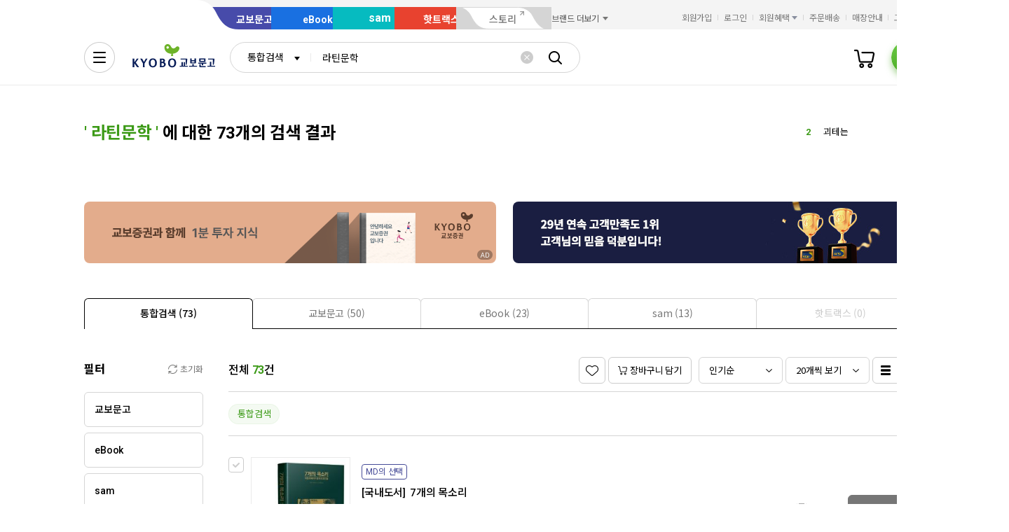

--- FILE ---
content_type: text/html;charset=UTF-8
request_url: https://search.kyobobook.co.kr/search;jsessionid=5EAFB579CDAC38BE8659F20BD950E484?gbCode=TOT&target=total&keyword=%EB%9D%BC%ED%8B%B4%EB%AC%B8%ED%95%99
body_size: 51650
content:
<!DOCTYPE html>
<html lang="ko"
    data-view="ink"
    data-service="search"
>
<head>
    <meta charset="UTF-8">
    <meta http-equiv="X-UA-Compatible" content="IE=edge">

    
        
            
            <meta name="viewport" content="width=device-width, initial-scale=1, minimum-scale=1, maximum-scale=1">
        
        
        

    
        <meta name="title" content="라틴문학 검색결과 | 교보문고">
        <meta property="og:title" content="라틴문학 검색결과 | 교보문고">
    

    
        <meta name="description" content="꿈을 키우는 세상 교보문고는 온오프라인을 통틀어 대한민국 최고의 도서쇼핑몰이며 전자책, 음반, 기프트, 문화서비스까지 제공하는 종합문화기업입니다.">
        <meta property="og:description" content="꿈을 키우는 세상 교보문고는 온오프라인을 통틀어 대한민국 최고의 도서쇼핑몰이며 전자책, 음반, 기프트, 문화서비스까지 제공하는 종합문화기업입니다.">
    

    <meta property="og:type" content="website">
    <meta property="og:image" content="https://contents.kyobobook.co.kr/resources/fo/images/common/ink/img_logo_kyobo@2x.png">
    <meta property="og:url" content="http://mobile.kyobobook.co.kr">
    
    



<meta name="format-detection" content="date=no">

        
        
        
        
        

<meta name="google-site-verification" content="2dlgBOp3K0s6wHjZo_Hkas6yaYPKZIVsmres9vC3F34">

<meta name="google-site-verification" content="vN9Zag6odZ4sMyJfDMMSZTqbD-nbmnh0ituV4pk4FV4">

<meta name="google-site-verification" content="AHqpy7PvqPoZwSySpolatuTj8M3B9F10Pi6UCldP5hE">

<meta name="google-site-verification" content="3DN8qdFYHEcKfxIoUiANU4KjL9jPxQzLXUW2qSpMR18" />

<meta name="google-site-verification" content="NOJQQyKS2mEf4td2Qzg6D1M6rLk8RPHDq-PH4FqHC8I" />



<meta name="facebook-domain-verification" content="ezckujv1qppxlglsp8fsry2bs2cw0n">



<meta name="naver-site-verification" content="bef3d190b10f8cada477f5531d206cc1a799c498">

    
        
    
        
        
    
    
    <link rel="icon" type="image/png"
          sizes="256x256"
          href="https://contents.kyobobook.co.kr/resources/fo/images/common/ink/favicon/favicon_256x256.png">

    
    <link rel="icon" type="image/png"
          sizes="196x196"
          href="https://contents.kyobobook.co.kr/resources/fo/images/common/ink/favicon/favicon_196x196.png">

    
    <link rel="icon" type="image/png"
          sizes="128x128"
          href="https://contents.kyobobook.co.kr/resources/fo/images/common/ink/favicon/favicon_128x128.png">

    
    <link rel="icon" type="image/png"
          sizes="48x48"
          href="https://contents.kyobobook.co.kr/resources/fo/images/common/ink/favicon/favicon_48x48.png">

    
    <link rel="icon" type="image/png"
          sizes="32x32"
          href="https://contents.kyobobook.co.kr/resources/fo/images/common/ink/favicon/favicon_32x32.png">

    
    <link rel="icon" type="image/png"
          sizes="16x16"
          href="https://contents.kyobobook.co.kr/resources/fo/images/common/ink/favicon/favicon_16x16.png">

    
    
        
    <meta name="msapplication-TileImage" content="https://contents.kyobobook.co.kr/resources/fo/images/common/ink/favicon/apple-touch-icon-144x144-precomposed.png">
    <meta name="msapplication-TileColor" content="#222222">

        
    <link rel="apple-touch-icon-precomposed apple-touch-icon"
          sizes="700x700"
          href="https://contents.kyobobook.co.kr/resources/fo/images/common/ink/favicon/apple-touch-icon-700x700-precomposed.png">

    <link rel="apple-touch-icon-precomposed apple-touch-icon"
          sizes="180x180"
          href="https://contents.kyobobook.co.kr/resources/fo/images/common/ink/favicon/apple-touch-icon-180x180-precomposed.png">

    <link rel="apple-touch-icon-precomposed apple-touch-icon"
          sizes="167x167"
          href="https://contents.kyobobook.co.kr/resources/fo/images/common/ink/favicon/apple-touch-icon-167x167-precomposed.png">

    <link rel="apple-touch-icon-precomposed apple-touch-icon"
          sizes="152x152"
          href="https://contents.kyobobook.co.kr/resources/fo/images/common/ink/favicon/apple-touch-icon-152x152-precomposed.png">

    <link rel="apple-touch-icon-precomposed apple-touch-icon"
          sizes="144x144"
          href="https://contents.kyobobook.co.kr/resources/fo/images/common/ink/favicon/apple-touch-icon-144x144-precomposed.png">

    <link rel="apple-touch-icon-precomposed apple-touch-icon"
          sizes="120x120"
          href="https://contents.kyobobook.co.kr/resources/fo/images/common/ink/favicon/apple-touch-icon-120x120-precomposed.png">

    <link rel="apple-touch-icon-precomposed apple-touch-icon"
          sizes="114x114"
          href="https://contents.kyobobook.co.kr/resources/fo/images/common/ink/favicon/apple-touch-icon-114x114-precomposed.png">

    <link rel="apple-touch-icon-precomposed apple-touch-icon"
          sizes="80x80"
          href="https://contents.kyobobook.co.kr/resources/fo/images/common/ink/favicon/apple-touch-icon-80x80-precomposed.png">

    <link rel="apple-touch-icon-precomposed apple-touch-icon"
          sizes="72x72"
          href="https://contents.kyobobook.co.kr/resources/fo/images/common/ink/favicon/apple-touch-icon-72x72-precomposed.png">

    <link rel="apple-touch-icon-precomposed apple-touch-icon"
          sizes="60x60"
          href="https://contents.kyobobook.co.kr/resources/fo/images/common/ink/favicon/apple-touch-icon-60x60-precomposed.png">

    <link rel="apple-touch-icon-precomposed"
          href="https://contents.kyobobook.co.kr/resources/fo/images/common/ink/favicon/apple-touch-icon-57x57-precomposed.png">

    

    

    
    
<title>라틴문학 검색결과 | 교보문고</title>



    
        
        
            
    
    <link rel="stylesheet" href="https://fonts.googleapis.com/css2?family=Noto+Sans+KR:wght@400;500;700&family=Roboto:wght@400;500;700&display=swap" />

    
        
        
    
    
    <link rel="stylesheet" href="https://contents.kyobobook.co.kr/resources/vendors/jquery-ui-1.12.1/jquery-ui.min.css" />


        
        

        
        

        
        
            
    
    
    <link rel="stylesheet" href="https://contents.kyobobook.co.kr/resources/vendors/swiper/v4/swiper.min.css" />


            
    
    
    <link rel="stylesheet" href="https://contents.kyobobook.co.kr/resources/vendors/simplebar/5.3.3/simplebar.min.css" />


        
    

    
    
    <link rel="stylesheet" href="https://contents.kyobobook.co.kr/resources/fo/css/loading.css" />

    
    
    
    
    <link rel="stylesheet" type="text/css" href="https://contents.kyobobook.co.kr/resources/fo/css/style_ink.css?t=202601191056" data-name="kbb-cm-style" />
    



            
    
    
    
    <script src="https://contents.kyobobook.co.kr/resources/vendors/essential-vendors.min.js"
            type="text/javascript"></script>


    

    
    
    
    <script src="https://contents.kyobobook.co.kr/resources/vendors/jquery-ui-1.12.1/jquery-ui.min.js"
            data-name="jquery-ui" type="text/javascript"></script>


    
    
    
    <script src="https://contents.kyobobook.co.kr/resources/vendors/jquery-ui-1.12.1/jquery.ui.spinner.js"
            type="text/javascript"></script>



    
    
    
    <script src="https://contents.kyobobook.co.kr/resources/vendors/lottie-5.9.4/lottie.min.js"
            type="text/javascript"></script>


    
    
    
    <script src="https://contents.kyobobook.co.kr/resources/fo/js/kbb-loading.js?t=202601191056"
            type="text/javascript"></script>



    
    
    
    <script src="https://contents.kyobobook.co.kr/resources/fo/js/kbbjs-loader-v2.js?t=202601191056"
            type="text/javascript"></script>


    
    
    
    
    <script src="https://contents.kyobobook.co.kr/resources/lib/kbb-js/kbb.js?t=202601191056"
            data-name="kbb.js" type="text/javascript"></script>




    
    
    
    <script src="https://contents.kyobobook.co.kr/resources/lib/kbb-js/kbb.shared.js?t=202601191056"
            data-name="kbb.shared.js" type="text/javascript"></script>






<script>
    // IIFE
    ;(function () {
        // --------------------- [KbbJS/SSR] 서버 환경변수 전달
        const CDN_URL = "https:\/\/contents.kyobobook.co.kr\/resources\/fo"

        const tmpArr = CDN_URL.match(/((https?:)?\/\/[^/]+)(\/.*)/)
        const cdnHost = tmpArr[1]
        const cdnBaseURL = tmpArr[3]

        KbbJS.setOption('service.cdn.host', cdnHost)
        KbbJS.setOption('service.cdn.baseURL', cdnBaseURL)

        /**
         * KbbJS 라이브러리 경로 설정
         */
        let KbbjsURL = "\/lib\/kbb-js"
        if (!/^(https?:|\/\/)/.test(KbbjsURL)) {
            KbbjsURL = CDN_URL + KbbjsURL
        }

        const KBBJS_VER = "v2.0\/latest"
        if (KBBJS_VER != null) {
            KbbjsURL += '/' + KBBJS_VER
        } else {
            KbbjsURL = "https:\/\/search.kyobobook.co.kr\/lib\/kbb-js"
        }

        // KbbJS 배포 개선 작업 1차 - 속성 추가
        KbbJS.setOption('loader.bootstamp', "202601191056")
        KbbJS.setOption('loader.baseURL', KbbjsURL)

        // 인증여부 속성 추가
        KbbJS.setOption('loader.authorized', false)
        KbbJS.setOption('loader.user.nickname', null)
        KbbJS.setOption('loader.user.picture', null)

        // 디바이스 정보 설정
        KbbJS.setOption('ua.device', {
            isMobile: false,
            isMobileApp: false,
            isIOS: false,
            isAndroid: false,
            isMSIE: false,
            isMac: true
        })

        /**
         * 서비스 호스트 설정
         */
        const oServiceData = {"hosts":{"ebook-product":"https:\/\/ebook-product.kyobobook.co.kr","semo":"https:\/\/semo.kyobobook.co.kr","product":"https:\/\/product.kyobobook.co.kr","ecash":"https:\/\/ecash.kyobobook.co.kr","elibrary":"https:\/\/elibrary.kyobobook.co.kr","best":"https:\/\/best.kyobobook.co.kr","bookcast":"https:\/\/casting.kyobobook.co.kr","store":null,"undefined":null,"search":"https:\/\/search.kyobobook.co.kr","ebook":"https:\/\/ebook.kyobobook.co.kr","member":"https:\/\/mmbr.kyobobook.co.kr","myroom":"https:\/\/my.kyobobook.co.kr","event":"https:\/\/event.kyobobook.co.kr","welcome":"https:\/\/www.kyobobook.co.kr","hottracks":"https:\/\/hottracks.kyobobook.co.kr\/","sam":"https:\/\/sam.kyobobook.co.kr","order":"https:\/\/order.kyobobook.co.kr"}}
        const oServiceHosts = _.get(oServiceData, 'hosts', {})
        _.forEach(_.keys(oServiceHosts), function (key) {
            let prop = key
            switch (key.toLowerCase()) {
                case 'ebookproduct':
                case 'ebook-product':
                    prop = 'ebookProduct';
                    break
                case 'elibrary':
                    prop = 'eLibrary'
                    break
            }
            let value = _.get(oServiceHosts, key)
            if (value == null) {
                // 기본 호스트 설정
                switch (key.toLowerCase()) {
                    case 'welcome': value = 'www'; break
                    case 'myroom': value = 'my'; break
                    case 'bookcast': value = 'casting'; break
                    case 'member': value = 'mmbr'; break
                    case 'ebookproduct':
                    case 'ebook-product':
                        value = 'ebook-product'
                        break
                    case 'elibrary':
                        value = 'elibrary'
                        break
                    case 'product':
                    case 'event':
                    case 'order':
                    case 'search':
                    case 'best':
                    case 'ebook':
                    case 'sam':
                    case 'store':
                    case 'ecash':
                        value = prop
                        break
                }
                if (value == null) return
                value = 'https://' + value + '.kyobobook.co.kr'
            }
            KbbJS.setOption('service.' + prop + '.host', value)
        })
    }())
</script>


    
    
    
    <script src="https://contents.kyobobook.co.kr/resources/fo/js/kbb-netfunnel.js?t=202601191056"
            type="text/javascript"></script>



    
    
    
    
    
    <script src="https://contents.kyobobook.co.kr/resources/fo/js/common-vars.js?t=202601191056"
            type="text/javascript"></script>


    
    
    
    
    <script src="https://contents.kyobobook.co.kr/resources/fo/js/vars/common.js?t=202601191056"
            data-name="vars.common" type="text/javascript"></script>



    
    
    
    <script src="https://contents.kyobobook.co.kr/resources/fo/js/vars/paper.js?t=202601191056"
            data-name="vars.service" type="text/javascript"></script>




    
    
    
    
    
        
    
    
    <script src="https://contents.kyobobook.co.kr/resources/lib/kbb-js/kbb.stats.js?t=202601191056"
            data-name="kbb.stats.js" type="text/javascript"></script>



    
        
    
    
    <script src="https://contents.kyobobook.co.kr/resources/lib/kbb-js/kbb.gautil.js?t=202601191056"
            data-name="kbb.gautil.js" type="text/javascript"></script>



    
    
    
    
    <script src="https://contents.kyobobook.co.kr/resources/fo/js/ga360/common-vars.js?t=202601191056"
            type="text/javascript"></script>


    
    
    <script src="https://contents.kyobobook.co.kr/resources/fo/js/ga360/util.js?t=202601191056"
            type="text/javascript"></script>






        
        
        
        
        
        
    
    <script src="/web/js/kyobo_search_common.js?t=202601191056"
            type="text/javascript"></script>


        
        <script type="text/javascript" src="https://contents.kyobobook.co.kr/resources/fo/js/kbb-cubot-loader.js?t=1768970158325" defer></script>
    
    
        
        
        
        
            
    
    
    
    
    
    
    <script src="https://contents.kyobobook.co.kr/resources/fo/lib/kbb-js/v2.0/latest/vendors.min.js?t=202601191056"
            data-name="kbb-vendors.min.js" type="text/javascript"></script>



    
    
    
    <script src="https://contents.kyobobook.co.kr/resources/fo/lib/kbb-js/v2.0/latest/shared.min.js?t=202601191056"
            data-name="kbb-shared.min.js" type="text/javascript"></script>



    
    
    
    <script src="https://contents.kyobobook.co.kr/resources/fo/lib/kbb-js/v2.0/latest/components.min.js?t=202601191056"
            data-name="kbb-components.min.js" type="text/javascript"></script>



    
    
    
    <script src="https://contents.kyobobook.co.kr/resources/fo/lib/kbb-js/v2.0/latest/core.min.js?t=202601191056"
            data-name="kbb-core.min.js" type="text/javascript"></script>





        
        
        
    
</head>
<body>
    
        <div id="KbbLoading"
    class="loading_box show"
>
    <div class="loading_box_inner">
        <div class="loading_target"></div>
    </div>
    <div class="loading_dimmed"></div>
</div>


    

    
    
        
        
            
            <div class="skip_nav_wrap">
                <a href="#contents">본문 바로가기</a>
            </div>
            <div class="wrapper contents_search_result" id="mainDiv">
                
                
        
        
            <!--
            - 2024.02.05 PC인 경우 통합 GNB로 변경
            - #TODO 모바일 통합 GNB 적용
            -->
            

    <header class="header_wrapper has_banner header_v2 united_header mall_book sps" id="welcome_header_wrap">
    
    <!--
    <th:block th:if="${(alCode=='EET'||alCode=='EMT'||alCode=='EHT'||alCode=='EAT') and alBannerGbn!='true'}">
        <div class="top_banner_wrap" id="welcome_top_banner">
            <div class="top_banner_inner">
                <a href="https://event.kyobobook.co.kr/detail/206105"><img class="img_top_banner" src="https://contents.kyobobook.co.kr/pmtn/2023/book/230104_ebs/bn/bnM_02.png" alt="EBS X 교보문고 고객님을 위한 5천원 열공 혜책!"></a>
                <button type="button" class="btn_close_banner">배너 닫기</button>
            </div>
        </div>
    </th:block>
    -->
    <div class="service_mall_wrap"> 
 <div class="service_mall_inner"> 
  <div class="service_mall_box"> 
   <ul class="service_mall_list"> 
    <li class="service_mall_item tab book"><a class="service_mall_link" href="https://www.kyobobook.co.kr/">교보문고</a></li> 
    <li class="service_mall_item tab ebook"><a class="service_mall_link" href="https://ebook.kyobobook.co.kr/">eBook</a></li> 
    <li class="service_mall_item tab sam"><a class="service_mall_link" href="https://sam.kyobobook.co.kr/">sam</a></li> 
    <li class="service_mall_item tab hottracks"><a class="service_mall_link" href="https://hottracks.kyobobook.co.kr/">핫트랙스</a></li> 
    <li class="service_mall_item tab link"><a target="_blank" class="service_mall_link" href="https://storynew.kyobobook.co.kr/story/main/initMain.ink">스토리</a></li> 
    <li class="service_mall_item brand_more"><button type="button" class="btn_brand_more"><span class="text">브랜드 더보기</span></button> 
     <div class="brand_more_list_box"> 
      <div class="custom_scroll_wrap"> 
       <ul class="brand_more_list"> 
        <li class="brand_more_item"><a class="brand_more_link" href="https://product.kyobobook.co.kr/pod/main"><span class="img_box"><img loading="lazy" alt="바로출판 BI" src="https://contents.kyobobook.co.kr/resources/fo/images/common/ink/img_brand_more_pod@2x.png"></span><span class="brand_name">바로출판</span></a></li> 
       </ul> 
      </div> 
     </div></li> 
   </ul> 
  </div> 
  <div class="customer_service_box"> 
   <ul class="customer_service_list"> 
    <li class="customer_service_item" style="display:none"><a class="util_link" href="https://mmbr.kyobobook.co.kr/join">회원가입</a></li> 
    <li class="customer_service_item" style="display:none"><a class="util_link" href="https://mmbr.kyobobook.co.kr/login">로그인</a></li> 
    <li class="customer_service_item member_benefit"><button type="button" class="btn_member_benefit"><span class="text">회원혜택</span></button> 
     <ul class="member_benefit_list"> 
      <li class="member_benefit_item"><a class="member_benefit_link" href="https://mmbr.kyobobook.co.kr/benefit">교보북클럽</a></li> 
      <li class="member_benefit_item"><a class="member_benefit_link" href="https://mmbr.kyobobook.co.kr/benefit/grade">등급 혜택</a></li> 
      <li class="member_benefit_item"><a class="member_benefit_link" href="https://mmbr.kyobobook.co.kr/benefit/new">신규회원 혜택</a></li> 
      <li class="member_benefit_item"><a class="member_benefit_link" href="https://mmbr.kyobobook.co.kr/benefit/prestige">Prestige Lounge</a></li> 
      <li class="member_benefit_item"><a class="member_benefit_link" href="https://mmbr.kyobobook.co.kr/benefit/discount">제휴 혜택</a></li> 
     </ul></li> 
    <li class="customer_service_item order"><a class="util_link" href="https://order.kyobobook.co.kr/myroom/member/order-list">주문배송</a></li> 
    <li class="customer_service_item store"><a class="util_link" href="https://store.kyobobook.co.kr/store-info/001">매장안내</a></li> 
    <li class="customer_service_item"><a class="util_link" href="https://www.kyobobook.co.kr/cscenter">고객센터</a></li> 
   </ul> 
  </div> 
 </div> 
</div>
<div class="header_inner"> 
 <div class="gnb_search_wrap"> 
  <div class="logo_box"> <a class="logo_link book" href="https://www.kyobobook.co.kr/"><span class="hidden">교보문고</span></a> 
  </div> 
  <div class="gnb_search_box" style="position:relative"> 
   <div class="form_sel" data-class="type_gnb"> <select title="검색유형선택" id="gbCode"><option value="TOT">통합검색</option><option value="KBO">교보문고</option><option value="EBK">eBook</option><option value="SAM">sam</option><option value="HTS">핫트랙스</option></select> 
   </div> 
   <div class="search_input_wrap"> 
    <input id="searchKeyword" type="search" class="ip_gnb_search" title="통합검색어 입력" autocomplete="off" placeholder="검색어를 입력해주세요." value=""> 
    <input type="hidden" id="searchBoxEventurl" name="searchBoxEventurl" value=""><button type="button" class="btn_ip_clear"><span class="hidden">초기화</span></button> 
   </div> 
   <div> <a href="javascript:void(0)" data-role="gnb-search-submit" class="btn_gnb_search"> <span class="hidden">검색</span> </a> 
   </div> 
   <div id="kbb-search-popup"></div> 
  </div> 
  <ul class="user_menu_list"> 
   <li class="user_menu_item cash"><a class="user_menu_link" title="e캐시" href="https://ecash.kyobobook.co.kr/dig/opr/ecash/general"><span class="hidden">e캐시</span></a></li> 
   <li class="user_menu_item library"><a class="user_menu_link" title="내서재" href="https://elibrary.kyobobook.co.kr/dig/elb/elibrary"><span class="hidden">내서재</span></a></li> 
   <li class="user_menu_item cart"><a class="user_menu_link" title="장바구니" href="https://order.kyobobook.co.kr/cart"><span class="hidden">장바구니</span><span data-kbbfn="cart-size" style="display:none" class="cnt"></span></a></li> 
   <li class="user_menu_item my"><a data-render="ssr" class="profile-icon user_menu_link done" title="프로필" href="https://my.kyobobook.co.kr/main"><span class="img_box no_img"><img alt="로그인"></span><span class="hidden">프로필</span></a><script src="https://contents.kyobobook.co.kr/resources/fo/js/user-profile.js"></script></li> 
  </ul> 
  <div class="auto_complete_wrap auto_complete_maintain" id="hFrame"> 
   <div class="search_content_wrap inKeyword"> 
    <div class="scroll_wrap"></div> 
   </div> 
   <div class="search_content_wrap noKeyword"> 
    <div class="scroll_wrap"> 
     <div class="recommend_keyword_area"> 
      <div class="title_wrap title_size_def"> 
       <p class="title_heading">추천 검색어</p> 
      </div> 
      <div class="tag_wrap" id="recommendKeywordBox"></div> 
     </div> 
     <div class="keyword_contents_area"> 
      <div class="recent_keyword_box"></div> 
      <div class="keyword_prod_box" id="keyWordProdBox"></div> 
      <div class="hot_keyword_box" id="hotKeywordBox"> 
       <div class="title_wrap title_size_def"> 
        <p class="title_heading">실시간 인기 검색어</p> 
        <div class="right_area"></div> 
       </div> 
       <div class="hot_keyword_list_wrap"></div> 
      </div> 
     </div> 
    </div> 
    <div class="util_area"> 
     <div class="util_button_area"> <a href="javascript:goCsCenter();" class="btn_xs"> <span class="ico_link"></span> <span class="text">도움말</span> </a> <a href="javascript:goDetailSearch();" class="btn_xs"> <span class="ico_search"></span> <span class="text">상세검색</span> </a> 
     </div><button type="button" class="button_layer_close" id="close_search_auto"><span class="text">닫기</span></button> 
    </div> 
   </div> 
  </div> 
 </div> 
 <nav class="gnb_wrap"> 
  <div class="anb_wrap"> <button id="kbb-site-gnb" type="button" class="btn_anb"><span class="hidden">전체메뉴</span></button> 
  </div> 
  <ul class="gnb_list"> 
   <li class="gnb_item"><a target="_self" class="gnb_link" href="https://event.kyobobook.co.kr/detail/243438"><em>눈이편한책</em><span class="ico_new"><span class="hidden">추천 메뉴</span></span></a></li> 
   <li class="gnb_item"><a target="_self" class="gnb_link" href="https://event.kyobobook.co.kr/make/242861"><em>어떤4호</em><span class="ico_new"><span class="hidden">추천 메뉴</span></span></a></li> 
   <li class="gnb_item"><a target="_self" class="gnb_link" href="https://store.kyobobook.co.kr/bestseller/online/daily">베스트</a></li> 
   <li class="gnb_item"><a target="_self" class="gnb_link" href="https://product.kyobobook.co.kr/new/">신상품</a></li> 
   <li class="gnb_item"><a target="_self" class="gnb_link" href="https://event.kyobobook.co.kr/event-list"><em>이벤트</em><span class="ico_new"><span class="hidden">추천 메뉴</span></span></a></li> 
   <li class="gnb_item"><a target="_self" class="gnb_link" href="https://event.kyobobook.co.kr/funding">바로펀딩</a></li> 
   <li class="gnb_item"><a target="_self" class="gnb_link" href="https://www.kyobobook.co.kr/picks/recommend">PICKS</a></li> 
   <li class="gnb_item"><a target="_self" class="gnb_link" href="https://casting.kyobobook.co.kr/">CASTing</a></li> 
   <li class="gnb_item"><a target="_self" class="gnb_link" href="https://event.kyobobook.co.kr/culture">컬처라운지</a></li> 
   <li class="gnb_item more_service"><button type="button" class="btn_more_service"><span class="hidden">서비스 더보기</span></button> 
    <ul class="more_service_list"> 
     <li class="more_service_item"><a target="_self" class="more_service_link" href="https://www.kyobobook.co.kr/barodrim">바로드림</a></li> 
     <li class="more_service_item"><a target="_self" class="more_service_link" href="https://product.kyobobook.co.kr/today-book/">오늘의 선택</a></li> 
     <li class="more_service_item"><a target="_self" class="more_service_link" href="https://event.kyobobook.co.kr/detail/208794">책 그리고 꽃</a></li> 
     <li class="more_service_item"><a target="_self" class="more_service_link" href="https://event.kyobobook.co.kr/monthly-book">이달의 책</a></li> 
     <li class="more_service_item"><a target="_self" class="more_service_link" href="https://www.kyobobook.co.kr/giftcard">기프트카드</a></li> 
     <li class="more_service_item"><a target="_self" class="more_service_link" href="https://store.kyobobook.co.kr/culture">문화공간</a></li> 
     <li class="more_service_item"><a target="_self" class="more_service_link" href="https://www.kyobobook.co.kr/best-review">베스트리뷰</a></li> 
     <li class="more_service_item"><a target="_self" class="more_service_link" href="https://store.kyobobook.co.kr/read-index">수준별원서읽기</a></li> 
     <li class="more_service_item"><a target="_self" class="more_service_link" href="https://product.kyobobook.co.kr/pod/main">POD</a></li> 
    </ul></li> 
  </ul> 
  <ul class="gnb_sub_list"> 
   <li id="today_mission" class="gnb_sub_item"><span class="tip_wrap"><a class="gnb_sub_link" href="https://event.kyobobook.co.kr/today-mission">오늘의 미션</a></span></li> 
   <li class="gnb_sub_item"><a class="gnb_sub_link" href="https://event.kyobobook.co.kr/benefit">할인혜택</a></li> 
  </ul> 
  <div class="curtain_banner_wrap"> <button type="button" class="btn_curtain_expand" id="welcome_curtain_thumb"><span class="text_box">읽카탈 겨울호</span></button> 
   <div class="curtain_banner_box" id="welcome_curtain_banner"> <button type="button" class="btn_curtain_close"><span class="hidden">커튼 배너 닫기</span></button><a target="_self" class="curtain_banner_link" href="https://event.kyobobook.co.kr/make/242208"><img src="https://contents.kyobobook.co.kr/display/i_1200_391_e7f0ee27d8404b8eac182c0499ea84c8.jpg" alt="겨울의 필사 특집 읽는 사람의 카탈로그 겨울 문장 일력 &amp; 필사 굿즈 3종"></a> 
   </div> 
  </div> 
 </nav> 
</div>
    
</header>



            
        


        
        <main class="container_wrapper">
        <input type="hidden" id="keywordHidden" value="라틴문학"/>
        <input type="hidden" id="targetHidden" value="total"/>
        <input type="hidden" id="upperTargetHidden" value=""/>
        <input type="hidden" id="categoryIdHidden" value=""/>
        <input type="hidden" id="categoryDepthHidden" value=""/>
        <input type="hidden" id="suggestKeywordHidden"  value=""/>
        <input type="hidden" id="loginAgeHidden"  value="0"/>
        <input type="hidden" id="loginGenderHidden"  value="0"/>
        <input type="hidden" id="loginMmbrNumHidden" value=""/>
        <!-- contents_wrap -->
        <section id="contents" class="contents_wrap">
            <div class="contents_inner">
                

                <div class="search_result_top">
                    <div class="title_wrap title_size_lg">
                        <h1 class="title_heading">
                        	<span class="fc_green">'
                            	
                            	
                            	   <span class="search_value">라틴문학</span>
                            	
                        	'</span>
                            에 대한 73개의 검색 결과
                        </h1>

                        <!-- 제안 검색어 영역 -->
                        
                        <!-- // 제안 검색어 영역 -->

                        <!-- 실시간 검색어 영역 -->
                        <!-- 실시간 검색어 -->
<div class="hot_keyword_list swiper-container">
    <ul class="swiper-wrapper" id="hotKeywordList">
    </ul>
</div>
<!-- //실시간 검색어 -->

<script>
    $(document).ready(function(){
        KbbJS.ready('util').then(function() {
	        var loginAge = document.getElementById("loginAgeHidden").value;
	        var loginGender = document.getElementById("loginGenderHidden").value;
            $.ajax({
                type: "GET",
                dataType : "jsonp",
                jsonpCallback: "searchAutoRise",
                url: KbbJS.util.parseStageURL('/SCH/') + "srp/api/v1/search/autocomplete/rise",
                data: {
                      "sex": loginGender,
                      "age" : loginAge,
                      "gubun" : "P"
                },
                success: function(rst) {
                    var hotKeywordHtml ="";
                    if(rst.data.realSize > 0 && rst.resultCode == 200){
                        var $obj = rst.data.resultDocuments;
                        $.each($obj, function(i){
                                var item = $obj[i];
                                var keywords = checkKeyword(item.keywords);
                                var enKeywords = encodeURIComponent(keywords);
                                hotKeywordHtml +="          <li class=\"swiper-slide\">";
                                if(i<3){
                                    hotKeywordHtml +="              <div class=\"hot_keyword_item top\">";
                                }else{
                                    hotKeywordHtml +="              <div class=\"hot_keyword_item\">";
                                }
                                hotKeywordHtml +="                  <div class=\"left_area\">";
                                hotKeywordHtml +="                      <a href=\"javascript:goSearchKeywordPage(decodeURIComponent('"+enKeywords+"'), 'LAG')\" class=\"hot_keyword_link\" >";
                                hotKeywordHtml +="                          <span class=\"rank\">"+(i+1)+"</span>";
                                hotKeywordHtml +="                          <span class=\"keyword\">"+keywords+"</span>";
                                hotKeywordHtml +="                      </a>";
                                hotKeywordHtml +="                  </div>";
                                hotKeywordHtml +="                  <div class=\"right_area\">";
                                if(item.diff == 0){ // 현상유지
                                     hotKeywordHtml +="                      <div class=\"rank_status\"><span class=\"hidden\">변동 없음</span></div>";
                                }else if (item.diff > 0 && item.diff !=9999){//상승
                                     hotKeywordHtml +="                      <div class=\"rank_status up\">"+item.diff+"<span class=\"hidden\">순위 상승</span></div>";
                                }else if (item.diff < 0 ){//하락
                                     hotKeywordHtml +="                    <div class=\"rank_status down\">"+Math.abs(item.diff)+"<span class=\"hidden\">순위 하락</span></div>";
                                }else if (item.diff > 0 && item.diff == 9999 ){ // 현상유지
                                    hotKeywordHtml +="                      <div class=\"rank_status\"><span class=\"hidden\">변동 없음</span></div>";
                                }
                                hotKeywordHtml +="                  </div>";
                                hotKeywordHtml +="              </div>";
                                hotKeywordHtml +="          </li>";
                        });
                    }
                    $("#hotKeywordList").html(hotKeywordHtml);
                }
            });
        });
    });
</script>

                        <!-- // 실시간 검색어 영역 -->
                    </div>

                    <!-- 연관검색어 영역 -->
                    
                        <div class="related_keyword_wrap">
                            <!-- 연관검색어 -->
<div class="related_keyword_inner">
    
</div>
<!-- //연관검색어 -->
                        </div>
                    
                    <!-- // 연관검색어 영역 -->

                    <!-- 배너 영역 -->
                    <!-- 추가 241018 온사이트 광고 확장 PoC -->
<!-- 배너 영역 V2 -->
<div class="search_banner_wrap outside_nav">

    <!-- adverBannerData 배너 -->
    <div class="swiper-container banner2_area">
        <ul class="swiper-wrapper">
            <li class="swiper-slide" data-type="PC 키워드 배너"
                data-title="1분 투자 지식"
                data-device-type="인터넷"
                data-ad-id="33627"
                data-publisher-id="9801463"
                id="banner-6309-002">
                <a href="https://event.kyobobook.co.kr/today-mission?missionId=2521" class="banner_link">
                    <img src="https://contents.kyobobook.co.kr/advrcntr/IMAC/creatives/2026/01/19/70730/PC_keyword_588x88_20260116.png" alt="1분 투자 지식"
                         style="width:588px; height:88px"/>
                </a>
            </li>
        </ul>
    </div>

    <!-- bannerData 배너 -->
    <div class="swiper-container banner2_area">
        <ul class="swiper-wrapper">
            <li class="swiper-slide" data-type="검색어 테마 배너"
                data-title="KSCI 서점 부문 1위"
                data-device-type="인터넷"
                id="banner-null">
                <a href="https://event.kyobobook.co.kr/detail/241007" class="banner_link">
                    <img src="https://contents.kyobobook.co.kr/pmtn/2025/event/b1825395ef554b3b90ab8bcad5a42321.jpg" alt="KSCI 서점 부문 1위"
                         style="width:588px; height:88px"/>
                </a>
            </li>
        </ul>
    </div>

    <!-- 네비게이션 버튼 -->
    <button type="button" class="swiper-button-prev"><span class="hidden">이전</span></button>
    <button type="button" class="swiper-button-next"><span class="hidden">다음</span></button>
</div>
<!-- //배너 영역 V2 -->
<!-- //추가 241018 온사이트 광고 확장 PoC -->

                    <!-- // 배너 영역 -->

                    <!-- tab_wrap -->
                    <div class="tab_wrap type_line justify">
                        <!-- tab_list_wrap -->
                        <div class="tab_list_wrap">
                            <ul class="tabs">
                                <!-- DESC : 탭 비활성화 시, .tab_link 영역 tab_disabled class 추가 -->
                                <li class="tab_item ui-tabs-active"><a href="#tabSearch" onclick="searchTabFilter(&#39;total&#39;); " class="tab_link"><span class="tab_text">통합검색 (73)</span></a></li>
                                <li class="tab_item"><a href="#tabSearch" onclick="searchTabFilter(&#39;kyobo&#39;); " class="tab_link"><span class="tab_text">교보문고 (50)</span></a></li>
                                <li class="tab_item"><a href="#tabSearch" onclick="searchTabFilter(&#39;ebook&#39;); " class="tab_link"><span class="tab_text">eBook (23)</span></a></li>
                                <li class="tab_item"><a href="#tabSearch" onclick="searchTabFilter(&#39;sam&#39;); " class="tab_link"><span class="tab_text">sam (13)</span></a></li>
                                <li class="tab_item"><a href="#tabSearch" onclick="searchTabFilter(&#39;hottracks&#39;); " class="tab_link tab_disabled"><span class="tab_text">핫트랙스 (0)</span></a></li>
                            </ul>
                        </div>
                        <!-- //tab_list_wrap -->
                        <!-- tab_content -->
                        <div id="tabSearch" class="tab_content">
                            <div class="search_result_wrap">
    
        <!-- 필터 영역 -->
        
            <div class="filter_area">
    <div class="title_wrap title_size_def">
        <p class="title_heading">필터</p>
        <div class="right_area">
            <button type="button" class="btn_reset"><span class="ico_reset"></span><span class="text">초기화</span></button>
        </div>
    </div>

    <!-- 카테고리 추천 필터 -->
    

    <!-- //카테고리 추천 필터 -->

    <!-- 필터 공통 리스트 유형 -->
    <div class="filter_integrate_box" id="category_filter_box">
    <ul class="filter_list" >
        
            
                <li class="menu_item item_depth1" id="category_filter_li_kyobo">
                    <button type="button" class="btn_filter_depth1" id="category_filter_button_kyobo" onclick="catTabTotalSearch(&#39;kyobo&#39;);">
                        <span class="text">교보문고</span>
                    </button>
                    
                </li>
                <li class="menu_item item_depth1" id="category_filter_li_ebook">
                    <button type="button" class="btn_filter_depth1" id="category_filter_button_ebook" onclick="catTabTotalSearch(&#39;ebook&#39;);">
                        <span class="text">eBook</span>
                    </button>
                    
                </li>
                <li class="menu_item item_depth1" id="category_filter_li_sam">
                    <button type="button" class="btn_filter_depth1" id="category_filter_button_sam" onclick="catTabTotalSearch(&#39;sam&#39;);">
                        <span class="text">sam</span>
                    </button>
                    
                </li>
                <li class="menu_item item_depth1" id="category_filter_li_hottracks">
                    <button type="button" class="btn_filter_depth1" id="category_filter_button_hottracks" onclick="catTabTotalSearch(&#39;hottracks&#39;);" disabled="disabled">
                        <span class="text">핫트랙스</span>
                    </button>
                    
                </li>
            
        
        <li class="menu_item item_depth1">
            <button type="button" id="reviewButton" class="btn_filter_depth1" disabled="disabled"><span class="text">리뷰/책소개</span></button>
            <div class="filter_cont_box">
                <ul class="filter_list depth2" id="filterList">
                </ul>
            </div>
        </li>
        <li class="menu_item item_depth1" id="targetCastingli">
            <button type="button" id="targetCastingButton" class="btn_filter_depth1" disabled="disabled"><span class="text">CASTing</span></button>
        </li>
    </ul>
</div>


    <div class="filter_list_box" style="display:block">
        <ul class="filter_list">
            
                <li class="menu_item item_depth1 active">
                    <button type="button" class="btn_filter_depth1 active">
                        <span class="text">검색조건</span>
                    </button>
                    <div class="filter_cont_box">
                        <ul class="filter_list depth2">
                            <li class="menu_item item_depth2">
                            <span class="form_chk">
                                <input id="search_condition_cname" name="searchCondition" type="checkbox" />
                                <label for="search_condition_cname">상품명</label>
                            </span>
                            </li>
                            <li class="menu_item item_depth2">
                            <span class="form_chk">
                                <input id="search_condition_chrc" name="searchCondition" type="checkbox" />
                                <label for="search_condition_chrc">저자/역자</label>
                            </span>
                            </li>
                            <li class="menu_item item_depth2">
                            <span class="form_chk">
                                <input id="search_condition_pbcm" name="searchCondition" type="checkbox" />
                                <label for="search_condition_pbcm">출판사</label>
                            </span>
                            </li>
                        </ul>
                    </div>
                </li>
            
            

            <li class="menu_item item_depth1">
                <button type="button" class="btn_filter_depth1"  id="specialFilterBtn" data-role="btn-dialog" data-target="#popSpecialFilter">
                    <span class="text">특화필터</span>
                </button>
            </li>

            <li class="menu_item item_depth1 active" id="benefits_filter_li">
                <button type="button" class="btn_filter_depth1 active" id="benefits_filter_button">
                    <span class="text">혜택/조건</span>
                </button>
                <div class="filter_cont_box">
                    <ul class="filter_list depth2">
                        <li class="menu_item item_depth2">
                            <span class="form_chk">
                                <input class="item_depth2_checkbox benefits_checkbox" id="cpn" type="checkbox"/>
                                <label for="cpn">쿠폰</label>
                            </span>
                        </li>
                        <li class="menu_item item_depth2">
                            <span class="form_chk">
                                <input class="item_depth2_checkbox benefits_checkbox" id="evnt" type="checkbox"/>
                                <label for="evnt">이벤트</label>
                            </span>
                        </li>
                        <li class="menu_item item_depth2">
                            <span class="form_chk">
                                <input class="item_depth2_checkbox benefits_checkbox" id="freeDlvr" type="checkbox"/>
                                <label for="freeDlvr">무료배송</label>
                            </span>
                        </li>
                        <!--바로배송 필터 제외 요청-->
                        <!--<li class="menu_item item_depth2">
                            <span class="form_chk">
                                <input class="item_depth2_checkbox benefits_checkbox" id="stdvr" type="checkbox" th:checked="${info.stdvr.equals('1')}"/>
                                <label for="stdvr">바로배송</label>
                            </span>
                        </li>-->
                        <li class="menu_item item_depth2">
                            <span class="form_chk">
                                <input class="item_depth2_checkbox benefits_checkbox" id="hotDlvr" type="checkbox"/>
                                <label for="hotDlvr">핫트랙스배송</label>
                            </span>
                        </li>
                        <li class="menu_item item_depth2">
                            <span class="form_chk">
                                <input class="item_depth2_checkbox benefits_checkbox" id="ageOver" type="checkbox"/>
                                <label for="ageOver">19세상품만보기</label>
                            </span>
                        </li>
                        <li class="menu_item item_depth2">
                            <span class="form_chk">
                                <input class="item_depth2_checkbox benefits_checkbox" id="exclAgeOver" type="checkbox"/>
                                <label for="exclAgeOver">19세상품제외</label>
                            </span>
                        </li>
                        <li class="menu_item item_depth2">
                            <span class="form_chk">
                                <input class="item_depth2_checkbox benefits_checkbox" id="pod" type="checkbox"/>
                                <label for="pod">POD</label>
                            </span>
                        </li>
                        <li class="menu_item item_depth2">
                            <span class="form_chk">
                                <input class="item_depth2_checkbox benefits_checkbox" id="separ" type="checkbox"/>
                                <label for="separ">분철상품</label>
                            </span>
                        </li>
                        <li class="menu_item item_depth2">
                            <span class="form_chk">
                                <input class="item_depth2_checkbox benefits_checkbox" id="saleNo" type="checkbox"/>
                                <label for="saleNo">판매마감제외</label>
                            </span>
                        </li>
                        <li class="menu_item item_depth2">
                            <span class="form_chk">
                                <input class="item_depth2_checkbox benefits_checkbox" id="exclOos" type="checkbox"/>
                                <label for="exclOos">품절판제외</label>
                            </span>
                        </li>
                        <li class="menu_item item_depth2">
                            <span class="form_chk">
                                <input class="item_depth2_checkbox benefits_checkbox" id="comb" type="checkbox"/>
                                <label for="comb">패키지</label>
                            </span>
                        </li>
                        <li class="menu_item item_depth2">
                            <span class="form_chk">
                                <input class="item_depth2_checkbox benefits_checkbox" id="revise" type="checkbox"/>
                                <label for="revise">개정판</label>
                            </span>
                        </li>
                        <!--통합검색에서 할인 필터 제외 요청-->
                        <!--<li class="menu_item item_depth2">
                            <span class="form_chk">
                                <input class="item_depth2_checkbox benefits_checkbox" id="sale" type="checkbox" th:checked="${info.sale.equals('1')}"/>
                                <label for="sale">할인</label>
                            </span>
                        </li>-->
                    </ul>
                </div>
            </li>
            <li class="menu_item item_depth1">
                <button type="button" class="btn_filter_depth1"><span class="text">가격</span></button>
                <div class="filter_cont_box">
                    <ul class="filter_list depth2">
                        <li class="menu_item item_depth2">
                            <span class="form_rdo">
                                <input id="filterPrice_01" type="radio" name="filterPrice" value="0~1"/>
                                <label for="filterPrice_01">~1만원</label>
                            </span>
                        </li>
                        <li class="menu_item item_depth2">
                            <span class="form_rdo">
                                <input id="filterPrice_02" type="radio" name="filterPrice" value="1~3"/>
                                <label for="filterPrice_02">1만원~3만원</label>
                            </span>
                        </li>
                        <li class="menu_item item_depth2">
                            <span class="form_rdo">
                                <input id="filterPrice_03"  type="radio" name="filterPrice" value="3~10"/>
                                <label for="filterPrice_03">3만원~10만원</label>
                            </span>
                        </li>
                        <li class="menu_item item_depth2">
                            <span class="form_rdo">
                                <input id="filterPrice_04"  type="radio" name="filterPrice" value="10~99999999"/>
                                <label for="filterPrice_04">10만원~</label>
                            </span>
                        </li>
                        <li class="menu_item item_depth2">
                            <div class="price_range_wrap">
                                <div class="col_box">
                                    <input type="text" class="form_ip" name="saprminFilter" id="saprminFilter" val="" maxlength="8" placeholder="4,360" title="최저 금액 입력" onkeyup="inputNumberFormat(this)"/>
                                    <span class="gap">~</span>
                                </div>
                                <div class="col_box">
                                    <div class="input_btn_box">
                                        <input type="text" class="form_ip" name="saprmaxFilter" id="saprmaxFilter" val="" maxlength="8" title="최대 금액 입력" placeholder="43,880" onkeyup="inputNumberFormat(this)"/>
                                        <button type="button" class="btn_sm btn_line_primary" onclick="searchFilterSaprText()"><span class="text">적용</span></button>
                                    </div>
                                </div>
                            </div>
                        </li>
                    </ul>
                </div>
            </li>
            <li class="menu_item item_depth1">
                <button type="button" class="btn_filter_depth1"><span class="text">발행일</span></button>
                <div class="filter_cont_box">
                    <ul class="filter_list depth2">
                        <li class="menu_item item_depth2">
                            <span class="form_rdo">
                                <input id="filterRlseDate_ALL" type="radio" name="filterRlseDateRdo" value="" checked="checked"/>
                                <label for="filterRlseDate_ALL">전체</label>
                            </span>
                        </li>
                        <li class="menu_item item_depth2">
                            <span class="form_rdo">
                                <input id="filterRlseDate_3M" type="radio" name="filterRlseDateRdo" value="3M"/>
                                <label for="filterRlseDate_3M">3개월 이내</label>
                            </span>
                        </li>
                        <li class="menu_item item_depth2">
                            <span class="form_rdo">
                                <input id="filterRlseDate_6M" type="radio" name="filterRlseDateRdo" value="6M"/>
                                <label for="filterRlseDate_6M">6개월 이내</label>
                            </span>
                        </li>
                        <li class="menu_item item_depth2">
                            <span class="form_rdo">
                                <input id="filterRlseDate_1Y" type="radio" name="filterRlseDateRdo" value="1Y"/>
                                <label for="filterRlseDate_1Y">1년 이내</label>
                            </span>
                        </li>
                        <li class="menu_item item_depth2">
                            <span class="form_rdo">
                                <input id="filterRlseDate_3Y" type="radio" name="filterRlseDateRdo" value="3Y"/>
                                <label for="filterRlseDate_3Y">3년 이내</label>
                            </span>
                        </li>
                        <li class="menu_item item_depth2">
                            <span class="form_rdo">
                                <input id="filterRlseDate_5Y" type="radio" name="filterRlseDateRdo" value="5Y"/>
                                <label for="filterRlseDate_5Y">5년 이내</label>
                            </span>
                        </li>
                    </ul>
                </div>
            </li>
        </ul>
    </div>
    <!-- //필터 공통 리스트 유형 -->
    <!-- 결과 내 재검색 -->
    <div class="filter_search_box form_search_box">
        <!-- form_ip_search -->
        <div class="form_ip_search">
            <input type="search" class="form_ip" id="rekeyword" value="" placeholder="결과 내 재검색" title="결과 내 재검색 키워드 입력" autocomplete="off" />
            <button type="button" class="btn_ip_clear" ><span class="hidden">초기화</span></button>
        </div>
        <!-- //form_ip_search -->
        <button type="button" class="btn_ip_search"><span class="hidden">검색</span></button>
    </div>
    <!-- //결과 내 재검색 -->
</div>

<!-- LayerPopup 영역 -->
<!-- LayerPopup area -->

<!-- 팝업 - 핫트랙스 브랜드 더보기 -->
<div id="popMoreBrands" class="dialog_wrap" data-class="dialog_lg" style="display:none">
    <button type="button" class="btn_dialog_close special_filter_close" data-dialog-close><span class="ico_dialog_close"></span><span class="hidden">닫기</span></button>
    <!-- dialog_header -->
    <div class="dialog_header">
        <div class="dialog_title">브랜드 더보기</div>
    </div>
    <!-- //dialog_header -->
    <!-- dialog_contents -->
    <div class="dialog_contents">
        <div class="custom_scroll_wrap">
            <!-- chk_row_list -->
            <!-- DESC :  pbcm이 복수일 경우 구분자 - $$ -->
            
                <ul class="chk_row_list col4" id="popMoreBrandsList">
                    
                </ul>
            
            <!-- //chk_row_list -->
        </div>
    </div>
    <!-- //dialog_contents -->
</div>
<!-- //팝업 - 핫트랙스 브랜드 더보기 -->

<!-- 팝업 - 특화필터 -->
<div id="popSpecialFilter" class="dialog_wrap has_btn" data-class="dialog_lg" style="display:none">
    <button type="button" class="btn_dialog_close special_filter_close" id="specialFilterClose" data-dialog-close><span class="ico_dialog_close"></span><span class="hidden">닫기</span></button>
    <!-- dialog_header -->
    <div class="dialog_header">
        <div class="dialog_title">특화필터</div>
    </div>
    <!-- //dialog_header -->
    <!-- dialog_contents -->
    <div class="dialog_contents">
        <div class="custom_scroll_wrap">
            <div class="title_wrap title_size_sm">
                <p class="title_heading">청소년</p>
            </div>
            
                <div class="round_gray_box type_sub">
                    <!-- chk_row_list -->
                    <ul class="chk_row_list col4">
                        <li class="chk_row_item" >
                            <!-- form_chk -->
                            <span class="form_chk">
                                
                                <input class="special_filter_checkbox" id="chkSpecialFilter_2525" type="checkbox" value="2525" data-text="입시전략-특목고"/>
                                <label for="chkSpecialFilter_2525">입시전략-특목고</label>
                                
                            </span>
                            <!-- //form_chk -->
                        </li>
                        <li class="chk_row_item">
                            <!-- form_chk -->
                            <span class="form_chk">
                                
                                <input class="special_filter_checkbox" id="chkSpecialFilter_25350701" type="checkbox" value="25350701" data-text="입시전략-대학"/>
                                <label for="chkSpecialFilter_25350701">입시전략-대학</label>
                                
                            </span>
                            <!-- //form_chk -->
                        </li>
                        <li class="chk_row_item">
                            <!-- form_chk -->
                            <span class="form_chk">
                                
                                <input class="special_filter_checkbox" id="chkSpecialFilter_25350703" type="checkbox" value="25350703" data-text="학생부"/>
                                <label for="chkSpecialFilter_25350703">학생부</label>
                                
                            </span>
                            <!-- //form_chk -->
                        </li>
                        <li class="chk_row_item">
                            <!-- form_chk -->
                            <span class="form_chk">
                                
                                <input class="special_filter_checkbox" id="chkSpecialFilter_252905" type="checkbox" value="252905" data-text="면접/자기소개서"/>
                                <label for="chkSpecialFilter_252905">면접/자기소개서</label>
                                
                            </span>
                            <!-- //form_chk -->
                        </li>
                        <li class="chk_row_item">
                            <!-- form_chk -->
                            <span class="form_chk">
                                
                                <input class="special_filter_checkbox" id="chkSpecialFilter_25350705" type="checkbox" value="25350705" data-text="고교학점제"/>
                                <label for="chkSpecialFilter_25350705">고교학점제</label>
                                
                            </span>
                            <!-- //form_chk -->
                        </li>
                        <li class="chk_row_item">
                            <!-- form_chk -->
                            <span class="form_chk">
                                
                                <input class="special_filter_checkbox" id="chkSpecialFilter_25290101" type="checkbox" value="25290101" data-text="논술-공통"/>
                                <label for="chkSpecialFilter_25290101">논술-공통</label>
                                
                            </span>
                            <!-- //form_chk -->
                        </li>
                        <li class="chk_row_item">
                            <!-- form_chk -->
                            <span class="form_chk">
                                
                                <input class="special_filter_checkbox" id="chkSpecialFilter_25290103" type="checkbox" value="25290103" data-text="논술-고등"/>
                                <label for="chkSpecialFilter_25290103">논술-고등</label>
                                
                            </span>
                            <!-- //form_chk -->
                        </li>
                        <li class="chk_row_item">
                            <!-- form_chk -->
                            <span class="form_chk">
                                
                                <input class="special_filter_checkbox" id="chkSpecialFilter_25290105" type="checkbox" value="25290105" data-text="논술-중등"/>
                                <label for="chkSpecialFilter_25290105">논술-중등</label>
                                
                            </span>
                            <!-- //form_chk -->
                        </li>
                        <li class="chk_row_item">
                            <!-- form_chk -->
                            <span class="form_chk">
                                
                                <input class="special_filter_checkbox" id="chkSpecialFilter_2515" type="checkbox" value="2515" data-text="중간고사"/>
                                <label for="chkSpecialFilter_2515">중간고사</label>
                                
                            </span>
                            <!-- //form_chk -->
                        </li>
                        <li class="chk_row_item">
                            <!-- form_chk -->
                            <span class="form_chk">
                                
                                <input class="special_filter_checkbox" id="chkSpecialFilter_2517" type="checkbox" value="2517" data-text="기말고사"/>
                                <label for="chkSpecialFilter_2517">기말고사</label>
                                
                            </span>
                            <!-- //form_chk -->
                        </li>
                        <li class="chk_row_item">
                            <!-- form_chk -->
                            <span class="form_chk">
                                
                                <input class="special_filter_checkbox" id="chkSpecialFilter_3915" type="checkbox" value="3915" data-text="예비중학"/>
                                <label for="chkSpecialFilter_3915">예비중학</label>
                                
                            </span>
                            <!-- //form_chk -->
                        </li>
                        <li class="chk_row_item">
                            <!-- form_chk -->
                            <span class="form_chk">
                                
                                <input class="special_filter_checkbox" id="chkSpecialFilter_2521" type="checkbox" value="2521" data-text="EBS중학"/>
                                <label for="chkSpecialFilter_2521">EBS중학</label>
                                
                            </span>
                            <!-- //form_chk -->
                        </li>
                    </ul>
                    <!-- //chk_row_list -->
                </div>
    
                <div class="title_wrap title_size_sm">
                    <p class="title_heading">취준생</p>
                </div>
                <div class="round_gray_box type_sub">
                    <!-- chk_row_list -->
                    <ul class="chk_row_list col4">
                        <li class="chk_row_item">
                            <!-- form_chk -->
                            <span class="form_chk">
                                
                                <input class="special_filter_checkbox" id="chkSpecialFilter_310103" type="checkbox" value="310103" data-text="일반상식"/>
                                <label for="chkSpecialFilter_310103">일반상식</label>
                                
                            </span>
                            <!-- //form_chk -->
                        </li>
                        <li class="chk_row_item">
                            <!-- form_chk -->
                            <span class="form_chk">
                                
                                <input class="special_filter_checkbox" id="chkSpecialFilter_310105_310107" type="checkbox" value="310105 310107" data-text="자소서/면접/논술"/>
                                <label for="chkSpecialFilter_310105_310107">자소서/면접/논술</label>
                                
                            </span>
                            <!-- //form_chk -->
                        </li>
                        <li class="chk_row_item">
                            <!-- form_chk -->
                            <span class="form_chk">
                                
                                <input class="special_filter_checkbox" id="chkSpecialFilter_3102" type="checkbox" value="3102" data-text="공무원"/>
                                <label for="chkSpecialFilter_3102">공무원</label>
                                
                            </span>
                            <!-- //form_chk -->
                        </li>
                        <li class="chk_row_item">
                            <!-- form_chk -->
                            <span class="form_chk">
                                
                                <input class="special_filter_checkbox" id="chkSpecialFilter_3105" type="checkbox" value="3105" data-text="인적성/직무능력"/>
                                <label for="chkSpecialFilter_3105">인적성/직무능력</label>
                                
                            </span>
                            <!-- //form_chk -->
                        </li>
                        <li class="chk_row_item">
                            <!-- form_chk -->
                            <span class="form_chk">
                                
                                <input class="special_filter_checkbox" id="chkSpecialFilter_310601" type="checkbox" value="310601" data-text="공인중개사"/>
                                <label for="chkSpecialFilter_310601">공인중개사</label>
                                
                            </span>
                            <!-- //form_chk -->
                        </li>
                        <li class="chk_row_item">
                            <!-- form_chk -->
                            <span class="form_chk">
                                
                                <input class="special_filter_checkbox" id="chkSpecialFilter_310603" type="checkbox" value="310603" data-text="주택관리사"/>
                                <label for="chkSpecialFilter_310603">주택관리사</label>
                                
                            </span>
                            <!-- //form_chk -->
                        </li>
                        <li class="chk_row_item">
                            <!-- form_chk -->
                            <span class="form_chk">
                                
                                <input class="special_filter_checkbox" id="chkSpecialFilter_3108" type="checkbox" value="3108" data-text="변호사/로스쿨/외무행정"/>
                                <label for="chkSpecialFilter_3108">변호사/로스쿨/외무행정</label>
                                
                            </span>
                            <!-- //form_chk -->
                        </li>
                        <li class="chk_row_item">
                            <!-- form_chk -->
                            <span class="form_chk">
                                
                                <input class="special_filter_checkbox" id="chkSpecialFilter_3110" type="checkbox" value="3110" data-text="전문직자격증"/>
                                <label for="chkSpecialFilter_3110">전문직자격증</label>
                                
                            </span>
                            <!-- //form_chk -->
                        </li>
                        <li class="chk_row_item">
                            <!-- form_chk -->
                            <span class="form_chk">
                                
                                <input class="special_filter_checkbox" id="chkSpecialFilter_3112" type="checkbox" value="3112" data-text="국가자격증"/>
                                <label for="chkSpecialFilter_3112">국가자격증</label>
                                
                            </span>
                            <!-- //form_chk -->
                        </li>
                        <li class="chk_row_item">
                            <!-- form_chk -->
                            <span class="form_chk">
                                
                                <input class="special_filter_checkbox" id="chkSpecialFilter_3114" type="checkbox" value="3114" data-text="경제/금융/회계자격증"/>
                                <label for="chkSpecialFilter_3114">경제/금융/회계 자격증</label>
                                
                            </span>
                            <!-- //form_chk -->
                        </li>
                        <li class="chk_row_item">
                            <!-- form_chk -->
                            <span class="form_chk">
                                
                                <input class="special_filter_checkbox" id="chkSpecialFilter_3116" type="checkbox" value="3116" data-text="편입독학사"/>
                                <label for="chkSpecialFilter_3116">편입 독학사</label>
                                
                            </span>
                            <!-- //form_chk -->
                        </li>
                    </ul>
                    <!-- //chk_row_list -->
                </div>
            
        </div>
    </div>
    <!-- //dialog_contents -->
    <!-- dialog_footer -->
    <div class="dialog_footer">
        <button type="button" class="btn_md btn_primary special_filter_close" data-dialog-close><span class="text">선택완료</span></button>
    </div>
    <!-- //dialog_footer -->
</div>
<!-- //팝업 - 특화필터 -->

<!-- // LayerPopup area -->
<!-- // LayerPopup 영역 -->

        
        
        <!-- //필터 영역 -->
    

    <!-- 결과 영역 -->
    <div class="result_area">
        
            <div class="list_result_wrap">
                <p class="result_count">전체 <b class="fc_green">73</b>건</p>

                    <div class="right_area" id="shop_item_group">
                        <!-- 수정 220121 리스트 우측 버튼영역 그룹핑 dom구조 추가 -->
                        
                            <div class="item_group">
                                <button type="button" class="btn_wish size_sm" onclick="searchResultWishClickEvent(this, true, '');"><span class="ico_wish"></span><span class="hidden">찜하기</span></button>
                                
                                    <button type="button" class="btn_sm btn_line_gray" onclick="searchResultCartClickEvent(true, '');"><span class="ico_cart"></span><span class="text">장바구니 담기</span></button>
                                
                            </div>
                        
                        <div class="item_group">
                            <!--정렬기준 (인기순: default (null이나 빈값도 ok), 판매량순: qntt, 최신순: date, 상품명순: name, 할인율순: dc, 낮은가격순: prasc, 높은가격순: prdesc, 클로버리뷰순: kcont, 클로버평점순: krvgr)-->
                            
                                <div class="form_sel" data-class="type_sm"> <!-- 수정 220210 type_sm 클래스 삭제 / data-class="type_sm" 추가 -->
                                    <select title="정렬 방식 선택" id="orderList">
                                        <option value="" selected="selected">인기순</option>
                                        <option value="qntt">판매량순</option>
                                        <option value="date">최신순</option>
                                        <option value="name">상품명순</option>
                                        <option value="dc">할인율순</option>
                                        <option value="prasc">낮은가격순</option>
                                        <option value="prdesc">높은가격순</option>
                                        <option value="kcont">클로버리뷰순</option>
                                        <option value="krvgr">클로버평점순</option>
                                    </select>
                                </div>
                            
                            
                            
                            <!-- 20230517 중고장터 종료
                            <th:block th:if="${target == 'used'}">
                                <div class="form_sel" data-class="type_sm"> <!-- 수정 220210 type_sm 클래스 삭제 / data-class="type_sm" 추가
                                    <select title="정렬 방식 선택" id="orderList">
                                        <option th:selected="${ra}==''" value="">정확도순</option>
                                        <option th:selected="${ra}=='date'" value="date">최신순</option>
                                        <option th:selected="${ra}=='name'" value="name">상품명순</option>
                                        <option th:selected="${ra}=='prasc'" value="prasc">낮은가격순</option>
                                        <option th:selected="${ra}=='prdesc'" value="prdesc">높은가격순</option>
                                    </select>
                                </div>
                            </th:block>
                            -->
                            
                            
                            <div class="form_sel" data-class="type_sm"> <!-- 수정 220210 type_sm 클래스 삭제 / data-class="type_sm" 추가 -->
                                <select title="목록 보기 유형 선택" name="len" id="lenList" onchange="selectFx()">
                                    <option value="20" selected="selected">20개씩 보기</option>
                                    <option value="50">50개씩 보기</option>
                                    <option value="100">100개씩 보기</option>
                                </select>
                            </div>

                            
                                <!-- DESC : data-target 리스트형/썸네일형 제어되는 해당 상품 리스트 타겟지정 필요(#{tabid} .switch_prod_wrap) -->
                                <div class="switch_list_btn_wrap" data-target="#tabSearch .switch_prod_wrap">
                                    <button type="button" id="view_type_list_btn" class="btn_sm btn_line_gray ico_list active" data-type="list"><span class="hidden">리스트형 으로 보기</span></button>
                                    <button type="button" id="view_type_img_btn" class="btn_sm btn_line_gray ico_img" data-type="img"><span class="hidden">이미지형 으로 보기</span></button>
                                </div>
                            
                        </div>
                        <!-- // 수정 220121 리스트 우측 버튼영역 그룹핑 dom구조 추가 -->
                    </div>
                </div>
                <!-- 필터 선택 조건 영역 -->
                <div class="selected_filter_box" id="selected_filter_box" style="display:">
                    <ul class="selected_filter_list" id="selected_filter_list">
                        <li class="selected_filter" id="selected_filter">
                            <span class="selected_category">
                            </span>
                        </li>
                    </ul>
                    
                    <input type="hidden" id="searchType" value="SEARCH"/>
                </div>
                <!-- //필터 선택 조건 영역 -->

                
                    <!-- 상품 리스트형 / 썸네일형 -->
                    
                        <div class="switch_prod_wrap view_type_list" id="shopData_list">
    <ul class="prod_list">
        
        
            <!--결합, 오픈마켓, POD 상품이 아닐때-->
            
                <!-- 교보 리스트 영역 -->
                
<li class="prod_item">
    <!-- 체크박스 영역 -->
    <!-- 체크박스 영역 -->

<span class="form_chk no_label">
    
        <!--교보일때-->
        
            <input class="result_checkbox spec_checkbox" id="chkSearch_S000001907826" type="checkbox"
                   name="001_001_S000001907826_chkSearchNm" data-pid="S000001907826"
                   data-bid="9791187928287" data-name="7개의 목소리"
                   data-code="KOR" data-grp-code="SGK"
                   data-cdtn-code="001" data-comb-code="0"
                   data-prhb-age="0"/>
        

        

        

        


        <!--ebook/sam일때-->
        


        <!--핫트랙스일때-->
        
    


    <!--중고 장터일때-->
    

    <label for="chkSearch_S000001907826"><span class="hidden">상품선택</span></label>
</span>






    <!-- // 체크박스 영역 -->

    <!-- 상품 영역 -->
    <div class="prod_area horizontal">
        <div class="prod_thumb_box size_lg">
            <a href="https://product.kyobobook.co.kr/detail/S000001907826" class="prod_link" onclick="searchResultItemClickEvent(&#39;상품 썸네일&#39;, &quot;S000001907826&quot;);">
                <span class="img_box">
                    <img class="prod_img_load" data-kbbfn="s3-image" data-kbbfn-pid="S000001907826" data-kbbfn-bid="9791187928287" data-kbbfn-type="KOR" data-kbbfn-attr="src" data-kbbfn-size="200x0" data-kbbfn-title="7개의 목소리" data-kbbfn-adult="0"/>
                </span>
            </a>

            
                
                    <div class="prod_viewer_control">
                        <button type="button" class="btn_prod_viewer" onclick="searchResultPreviewClickEvent(&#39;미리보기&#39;, &quot;S000001907826&quot;);"><span class="ico_preview"></span><span class="text">미리보기</span></button>
                    </div>
                
            
        </div>
        <div class="prod_info_box">

            
                <!-- 라벨 -->
                <!-- 라벨 페이지 -->
<div class="prod_badge">
    <!--교보일때-->
    <!--종이책, 컬쳐(유료), GIFT일때-->
    

    <!-- DESC : 썸네일로 보기 타입에서 노출되는 뱃지 [ rep ] class 추가 -->
        
        
        
            <span class="badge_md badge_line_primary rep"><span class="text">MD의 선택</span></span>
        
        
        
        
        
        

    





    <!--ebook/sam 일때-->
    





    <!--핫트랙스일때-->
    
</div>

                <!-- // 라벨 -->
            

            <!-- 상품명 -->
            <div class="auto_overflow_wrap prod_name_group">
                <div class="auto_overflow_contents">
                    <div class="auto_overflow_inner">
                        <a href="https://product.kyobobook.co.kr/detail/S000001907826" class="prod_info" onclick="searchResultItemClickEvent(&#39;상품 제목&#39;, &quot;S000001907826&quot;);">

                                
                                    <span class="prod_category">[국내도서]</span>
                                
                                

                                

                                

                                
                                

                                

                                


                                

                            

                            <span id="cmdtName_S000001907826">7개의 목소리</span>
                        </a>
                    </div>
                </div>
                <div class="auto_overflow_footer">
                    <button type="button" class="btn_more_detail" onclick="goTitlePopup(&quot;S000001907826&quot;);" data-role="btn-dialog" data-target="#popAllProdTitle"><span class="hidden">더보기</span><span class="ico_plus"></span></button>
                    <!-- LayerPopup area -->
<!-- 타이틀 전체보기 -->
<div id="popAllProdTitle" class="dialog_wrap no_title">
    <button type="button" class="btn_dialog_close" data-dialog-close><span class="ico_dialog_close"></span><span class="hidden">닫기</span></button>
    <!-- dialog_contents -->
    <div class="dialog_contents">
        <div class="custom_scroll_wrap">
            <div class="prod_detail_title_wrap">
                <!-- prod_title_area -->
                <div class="prod_title_area">
                    <!-- 상품 타이틀 -->
                    <div class="prod_title_box">
                        <!-- DESC : 상품 타이틀 구분 값 케이스
                        - 일반 구분 값 : .prod_label
                        - 관칭관제 : .prod_alias
                        - 상품명 : .prod_title
                    -->
                        <span class="prod_label" id="gubun1"></span>
                        <span class="gap gubun2">·</span>
                        <span class="prod_label" id="gubun2"></span>
                        <span class="gap gubun3">·</span>
                        <span class="prod_label" id="gubun3"></span>
                        <!-- 수정 220425 SEO H태그 적용. 관칭관제 + 상품명 -->
                        <h1>
                            <span class="prod_alias" id="kwch"></span>
                            <span class="prod_title" id="cmdtName"></span>
                        </h1>
                        <!-- //수정 220425 SEO H태그 적용. 관칭관제 + 상품명 -->
                    </div>
                    <!-- //상품 타이틀 -->
                </div>
                <!-- //prod_title_area -->
                <!-- prod_desc_area -->
                <div class="prod_desc_area">
                    <!-- DESC : 상품 타이틀 (스크립트 적용되어 있음) 자세한 내용은 가이드 참고 부탁드립니다. -->
                    <!-- 상품 부제명 -->
                    <div class="prod_desc_box">
                        <!-- DESC : 상품 부제명 / 부가 정보 구분 값 케이스
                        - 부제명 : 추가 클래스 X
                        - 일반 부가 정보 : .normal 클래스 추가
                    -->
                        <span class="prod_desc" id="subtitle_1"></span>
                        <span class="gap subtitle_2"> | </span>
                        <span class="prod_desc" id="subtitle_2"></span>
                        <span class="gap subtitle_3"> | </span>
                        <span class="prod_desc" id="subtitle_3"></span>
                    </div>
                    <!-- //상품 부제명 -->
                    <!-- 상품 부제명 -->
                    <div class="prod_desc_box">
                        <!-- DESC : 상품 부제명 / 부가 정보 구분 값 케이스
                        - 부제명 : 추가 클래스 X
                        - 일반 부가 정보 : .normal 클래스 추가
                    -->
                        <span class="prod_desc normal" id="splmCntt"></span>
                        <span class="gap bkbnShpName"> | </span>
                        <span class="prod_desc normal" id="bkbnShpName"></span>
                        <span class="gap setCnfgCmdtQntt"> | </span>
                        <span class="prod_desc normal" id="setCnfgCmdtQntt"></span>
                    </div>
                    <!-- //상품 부제명 -->
                </div>
                <!-- //prod_desc_area -->
            </div>
        </div>
    </div>
    <!-- //dialog_contents -->
</div>
<!-- //타이틀 전체보기 -->
<!-- // LayerPopup area -->
                </div>
            </div>
            <!-- // 상품명 -->

            
                <!-- 상품 부제명 -->
                <div class="prod_desc_info">
                	
                		<span class="prod_desc">라틴아메리카 문학의 증인들<span class='gap'> | </span></span>
                	
                	
                		<span class="prod_desc normal">양장본 HardCover</span>
                	
                </div>
                <!-- // 상품 부제명 -->
            

            


            <!-- 저자, 출판사 정보 -->
            <div class="prod_author_info">
                <!-- 강연/공연 인물명, 여행사인경우 type_culture class 추가 -->
                <div class="auto_overflow_wrap prod_author_group">
                    <!--인물 페이지-->
                    <!--인물역할코드@인물코드@인물명|인물역할코드@인물코드@인물명-->
<div class="auto_overflow_contents">
    <div class="auto_overflow_inner">
    
        
            <!--인물 페이지-->
            
                
                    
                        
                            
                            
                                <!-- DESC :썸네일로 보기 타입에서 노출되는 대표 1명 저자에 [ rep ] class 추가 -->
                                
                                    <a href="javascript:void(0);" onclick="goClickSearchPage(&#39;chrc&#39;,&quot;null&quot;,&quot;\uB9AC\uD0C0\uAE30\uBC84\uD2B8&quot;);" class="author rep">리타기버트</a>
                                
                                
                            
                        
                        
                            <!--인물역할코드 페이지-->
                            <!--인물역할코드-->
<span class="type">저자(글)</span> 
 
 
 
 
 
 
 
 
 
 
 
 
 
 
 
 
 
 
 
 
 
 
 
 
 
 
 
 
 
 
 
 
 
 
 
 
 
 
 
 
 
              
                        
                    
                    <span class="gap"> | </span>
                
            
            
        
            <!--인물 페이지-->
            
                
                    
                        
                            
                                <!-- DESC :썸네일로 보기 타입에서 노출되는 대표 1명 저자에 [ rep ] class 추가 -->
                                
                                
                                    <a href="javascript:void(0);" onclick="goClickSearchPage(&#39;chrc&#39;,&quot;1102039304&quot;,&quot;\uC2E0\uC815\uD658&quot;);" class="author">신정환</a>
                                
                            
                            
                        
                        
                            <!--인물역할코드 페이지-->
                            <!--인물역할코드-->
 
 
<span class="type">번역</span> 
 
 
 
 
 
 
 
 
 
 
 
 
 
 
 
 
 
 
 
 
 
 
 
 
 
 
 
 
 
 
 
 
 
 
 
 
 
 
 
              
                        
                    
                    
                
            
            <span class="count">외</span>
        
        
    </div>
</div>

<div class="auto_overflow_footer">
    <button type="button" class="btn_more_detail" onclick="goAuthorPopup(&quot;001@@\uB9AC\uD0C0\uAE30\uBC84\uD2B8|003@1102039304@\uC2E0\uC815\uD658&quot;);" data-role="btn-dialog" data-target="#popAuthorView" ><span class="hidden">더보기</span><span class="ico_plus"></span></button>
</div>
<!--인물 페이지-->
<!-- LayerPopup area -->
<!-- 저자 모두보기 팝업 -->
<!-- 수정 211207 div.dialog_author 클래스 추가 -->
<div id="popAuthorView" class="dialog_wrap dialog_author" data-class="dialog_sm">
    <button type="button" class="btn_dialog_close" data-dialog-close><span class="ico_dialog_close"></span><span class="hidden">닫기</span></button>
    <!-- dialog_header -->
    <div class="dialog_header">
        <h1 class="dialog_title">저자 모두보기</h1><!-- 수정 220425 SEO H태그 적용 -->
    </div>
    <!-- //dialog_header -->
    <!-- dialog_contents -->
    <div class="dialog_contents">
        <div class="custom_scroll_wrap">
            <!-- form_wrap -->
            <div class="form_wrap type_md" id="authorBox">
            </div>
            <!-- //form_wrap -->
        </div>
    </div>
    <!-- //dialog_contents -->
</div>
<!-- 수정 211207 div.dialog_author 클래스 추가 -->
<!-- //저자 모두보기 팝업 -->
<!-- // LayerPopup area -->
                </div>

                <div class="prod_publish">
                    
                        <a href="javascript:void(0);" class="text" onclick="goClickSearchPage(&#39;pbcm&#39;,&quot;PB24326&quot;,&quot;\uADF8\uCC45&quot;);">그책</a>
                    
                    
                        
                            <span class="gap">·</span>
                            <span class="date">2019년 11월 07일</span>
                        
                    
                </div>


            </div>
            <!-- // 저자, 출판사 정보 -->


            

            <!--가격정보 페이지-->
            <!-- 가격정보 페이지 -->


    <!--판매중일떄-->
    
    <!--교보일때-->
    <!--종이책, 컬쳐(유료), GIFT일때-->
    
            
                <div class="prod_price">
                    
                    
                        
                            <span class="percent">10%</span>
                        
                        <span class="price">
                            <span class="val">23,400</span>
                            <span class="unit">원&nbsp;</span>
                        </span>
                        
                            <span class="price_normal">
                                <span class="text">정가</span>
                                <s class="val">26,000원</s>
                            </span>
                        
                        <span class="gap">|</span>
                        <span class="point">
                            1,300p
                            <span class="rate">(5%)</span>
                        </span>
                    
                </div>
            
    





    <!--ebook/sam 일때-->
    








    <!--핫트랙스일때-->
    
    


    <!--판매중이 아닐떄-->
    







<!--중고 장터일때-->



            <!--//가격정보 페이지-->

            <!-- 리뷰 정보, 썸네일형 찜하기 버튼 -->
            <div class="prod_bottom">
                <!--좋아요 버튼(썸네일) 정책 레이아웃-->
                 <!-- 좋아요 버튼 정책 레이아웃-->
 <!-- DESC : 찜하기 버튼 활성화 시 button.btn_wish 영역 [active] class 추가 -->

    <!--교보일때-->
    
        <input id="searchWishItemInfo_S000001907826" type="hidden" name="001_001_S000001907826_searchWishItemNm" data-pid="S000001907826" data-bid="9791187928287" />
        <button type="button" class="btn_wish_icon bottom" id="S000001907826_CMDTCODE_ICON_BOTTOM" onclick="searchResultWishClickEvent(this, false, &quot;S000001907826&quot;);" data-cmdtcode="9791187928287"><span class="ico_wish"></span><span class="hidden">관심 등록</span>
            <span class="val" id="S000001907826_CMDTCODE_VAL_BOTTOM">0</span>
        </button>
    

    

    

    



    <!--ebook/sam일때-->
    






    <!--핫트랙스일때-->
    




<!--중고 장터일때-->


                <!--//좋아요 버튼(썸네일) 정책 레이아웃-->

                <!--클로버리뷰-->
                <!-- 클로버 리뷰 페이지 -->



    <a href="javascript:void(0);" class="review_summary_wrap type_sm"
       onclick="goKloverReviewPage(
       &quot;KOR&quot;,
       &quot;S000001907826&quot;
        );">
        <span class="review_klover_box">
            <span class="review_klover_text font_size_xxs">10.0</span>

            <!--임시 조건-->
            
                <span class="review_desc">(3)</span>
            
            <!--//임시조건-->
        </span>

        <!--임시 조건-->
        
            
                <span class="gap">/</span>
                <span class="review_quotes_text font_size_xxs">추천해요</span>
            
        
        <!--//임시조건-->
    </a>


                <!--//클로버리뷰-->
            </div>
            <!-- // 리뷰 정보, 썸네일형 찜하기 버튼 -->

            <!-- 태그 -->
            <div class="tag_wrap size_sm">
                

                

                
            </div>
            <!-- // 태그 -->

            
                <!-- 이벤트 정보 -->
                
                <!-- // 이벤트 정보 -->
            
        </div>
    </div>
    <!-- // 상품 영역 -->

    <!-- only list type -->


        <!--<th:block th:if="${item.SALE_CMDT_DVSN_CODE} eq 'KOR' or ${item.SALE_CMDT_DVSN_CODE} eq 'ENG' or ${item.SALE_CMDT_DVSN_CODE} eq 'JAP' or ${item.SALE_CMDT_DVSN_CODE} eq 'BNT'  or ${item.SALE_CMDT_DVSN_CODE} eq 'JNT'">-->
             <!-- 배송정보 영역 -->
             <!--바로드림 전용상품이 아닐경우-->
            
                
    <div class="prod_order_state">
        
            
                
                
                 
                <div class="order_state_desc">
                    <!--<span>지금 주문하면</span> -->
                    <!--<br> -->
                    <span class="fw_bold">1/22(목)</span>
                    
                        <br>
                        <span>출고예정</span>
                    
                    <div class="tooltip_wrap type_sm right" id="tooltip_search">
                        <button type="button" class="btn_tooltip" id="btn_tooltip_search">
                            <span class="ico_info"></span>
                            <span class="hidden">툴팁열기</span>
                        </button>
                        <div class="tooltip_inner" id="tooltip_content_search">
                            <div class="tooltip_header">
                                <div class="tooltip_head_title">검색결과 배송일자 기준 안내</div>
                            </div>
                            <div class="tooltip_contents">
                                <div class="tooltip_desc">
                                    '가장 빠른 배송지' 기준
                                    <br>
                                    로그인 후 상품 상세 페이지, 주문/결제 페이지에서
                                    <br>
                                    <span class="fc_spot">정확한 배송 안내</span>
                                    를 받아보세요.
                                </div>
                            </div>
                            <button type="button" class="btn_tooltip_close" id="btn_tooltip_close_search">
                                <span class="hidden">툴팁 닫기</span>
                            </button>
                        </div>
                    </div>
                </div>
            
        
    </div>

            
            <!-- // 배송정보 영역 -->
        <!--</th:block>-->

        <!-- 리스트형 타입 버튼영역 -->
        <div class="prod_btn_wrap">
             <!--결제기능, 좋아요 버튼 정책 레이아웃-->
             <!-- 좋아요 버튼 정책 레이아웃-->
 <!-- DESC : 찜하기 버튼 활성화 시 button.btn_wish 영역 [active] class 추가 -->

    <!--교보일때-->
    
        <input id="searchWishItemInfo_S000001907826" type="hidden" name="001_001_S000001907826_searchWishItemNm" data-pid="S000001907826" data-bid="9791187928287" />
        <button type="button" class="btn_wish_icon" id="S000001907826_CMDTCODE_ICON" onclick="searchResultWishClickEvent(this, false, &quot;S000001907826&quot;);" data-cmdtcode="9791187928287"><span class="ico_wish"></span><span class="hidden">관심 등록</span>
            <span class="val" id="S000001907826_CMDTCODE_VAL">0</span>
        </button>
    

    

    

    



    <!--ebook/sam일때-->
    


    <!--핫트랙스일때-->
    



<!--중고 장터일때-->


<!--캐스팅일때-->


             <!--결제기능 버튼 정책 레이아웃-->
<div class="btn_wrap full">
    
        <!--교보일때-->
        
            <!--판매중/예약중 일떄-->
            <!--or-->
            <!--KOR,PBC,ENG,JAP AND CMDT_CDTN_CODE = 002, 019, 010, 049, 003, 016, 017 AND REAL_INVN_QNTT 0 -> 2022.10.20 해당 조건 제거 요청으로 제거 완료 -->
            
                
                
                    
                        <a href="javascript:;" class="btn_sm btn_light_gray" onclick="searchResultCartClickEvent(false, &quot;S000001907826&quot;);"><span class="text">장바구니</span></a>
                    
                    
                        <a href="javascript:;" class="btn_sm btn_line_primary" onclick="searchResultDirectPickUpClickEvent(&quot;S000001907826&quot;);"><span class="text">바로드림</span></a>
                    
                    <a href="javascript:;" class="btn_sm btn_primary" onclick="searchResultDirectOrderClickEvent(&quot;S000001907826&quot;);"><span class="text">바로구매</span></a>
                
            

            <!--품절 상품일때-->
            <!--<th:block th:if="${item.CMDT_CDTN_CODE} eq '002'">
                <th:block th:if="${item.BRDR_YSNO} eq '1' or ${item.BRDR_YSNO} eq '2'">
                    <a href="javascript:;" class="btn_sm btn_line_primary" th:onclick="searchResultDirectPickUpClickEvent(S000001907826);"><span class="text">바로드림</span></a>
                </th:block>
            </th:block>-->

            <!--출시예정 상품일때-->
            <!--<th:block th:if="${item.CMDT_CDTN_CODE} eq '004'">
                <button type="button" class="btn_sm btn_line_primary" th:onclick="clickProdAlarm(S000001907826, SGK, KOR);"><span class="ico_alarm"></span><span class="text">출시알림</span></button>
            </th:block>-->

            <!--절판,품절,일시품절 일때-->
            <!--<th:block th:if="${item.CMDT_CDTN_CODE} eq '003' or ${item.CMDT_CDTN_CODE} eq '002' or ${item.CMDT_CDTN_CODE} eq '010' or ${item.CMDT_CDTN_CODE} eq '011'">
                <th:block th:if="${item.SALE_CMDT_DVSN_CODE} ne 'GFC'">
                    <button type="button" class="btn_sm btn_line_primary" th:onclick="clickProdAlarm(S000001907826, , KOR);"><span class="ico_alarm"></span>
                        <th:block th:if="${item.SALE_CMDT_DVSN_CODE} eq 'PBC'"><span class="text">재판매알림</span></th:block>
                        <th:block th:unless="${item.SALE_CMDT_DVSN_CODE} eq 'PBC'"><span class="text">재입고알림</span></th:block>
                    </button>
                </th:block>
            </th:block>-->
        
        




        <!--ebook/sam 일때-->
        




        <!--핫트랙스일때-->
        

    

</div>

            <!--//결제기능, 좋아요 버튼 정책 레이아웃-->

            
                <ul class="prod_related_list">
                    

                    
q
                    

                    

                    

                </ul>
            
        </div>
    </li>


                <!-- // 교보 리스트 영역 --> 
            
                <!-- 이북/sam 리스트 영역 -->
                

                <!-- // 이북/sam 리스트 영역 -->      
                
                <!-- 핫트랙스 리스트 영역 -->
                

                <!-- // 핫트랙스 리스트 영역 -->       
            

            <!--결합, 오픈마켓, POD, FUD 상품일때-->
            
            
        
        
            <!--결합, 오픈마켓, POD 상품이 아닐때-->
            
                <!-- 교보 리스트 영역 -->
                

                <!-- // 교보 리스트 영역 --> 
            
                <!-- 이북/sam 리스트 영역 -->
                
    <!-- repeat case05. eBook -->
    <li class="prod_item">
        <!-- 체크박스 영역 -->
        <!-- 체크박스 영역 -->

<span class="form_chk no_label">
    
        <!--교보일때-->
        

        

        

        


        <!--ebook/sam일때-->
        
            <!--sam일때-->
            

            <!--ebook일떄-->
           
                
                    <input class="result_checkbox"
                           id="chkSearch_E000007171360"
                           name="002_001_E000007171360_chkSearchNm" type="checkbox"
                           data-pid="E000007171360"
                           data-bid="4808952119674"
                           data-name="스페인어권 명작의 이해"
                           data-code="EBK"
                           data-grp-code="SGD"
                           data-cdtn-code="001"
                           data-comb-code="0"
                           data-prhb-age="0"
                           data-free-ysno="0"
                           data-clst-code="071399"
                           data-ebook-rent-ysno="0"
                           data-ebook-division-ysno="0"
                    />
                
                
                
                
           
        


        <!--핫트랙스일때-->
        
    


    <!--중고 장터일때-->
    

    <label for="chkSearch_E000007171360"><span class="hidden">상품선택</span></label>
</span>






        <!-- // 체크박스 영역 -->

        <!-- 상품 영역 -->
        <!-- DESC : 리스트타입인 경우, horizontal class 추가 -->
        <div class="prod_area horizontal">
            <div class="prod_thumb_box type_bookcover size_lg">

                
                
                    <a href="https://ebook-product.kyobobook.co.kr/dig/epd/ebook/E000007171360" class="prod_link" onclick="searchResultItemClickEvent(&#39;상품 썸네일&#39;, &quot;E000007171360&quot;);">
                        <span class="img_box">
                            
                                <img class="prod_img_load" data-kbbfn="s3-image" data-kbbfn-pid="E000007171360" data-kbbfn-bid="9788952119674" data-kbbfn-type="EBK" data-kbbfn-attr="src" data-kbbfn-size="200x0" data-kbbfn-title="스페인어권 명작의 이해" data-kbbfn-adult="0" onerror="autoOnErrorImage(this);"/>
                                
                            
                        </span>
                    </a>
                

                
                    <div class="prod_viewer_control">
                        <button type="button" class="btn_prod_viewer" onclick="searchResultPreviewClickEvent(&#39;eBook 미리보기&#39;, &quot;E000007171360&quot;);"><span class="ico_preview"></span><span class="text">eBook 미리보기</span></button>
                    </div>
                
            </div>
            <div class="prod_info_box">
                <!-- 라벨 -->
                <!-- 라벨 페이지 -->
<div class="prod_badge">
    <!--교보일때-->
    <!--종이책, 컬쳐(유료), GIFT일때-->
    





    <!--ebook/sam 일때-->
    
        <!--sam일 경우-->
        

        <!--ebook일 경우-->
        
            

            
        
    





    <!--핫트랙스일때-->
    
</div>

                <!-- // 라벨 -->

                <!-- 상품명 -->
                <div class="auto_overflow_wrap prod_name_group">
                    <div class="auto_overflow_contents">
                        <div class="auto_overflow_inner">
                            <a href="https://ebook-product.kyobobook.co.kr/dig/epd/ebook/E000007171360" class="prod_info" onclick="searchResultItemClickEvent(&#39;상품 제목&#39;, &quot;E000007171360&quot;);">
                                
                                
                                    
                                        
                                            <span class="prod_category">[eBook]</span>
                                        
                                        

                                        
                                    
                                    
                                    
                                
                                
                                <span id="cmdtName_E000007171360">스페인어권 명작의 이해</span>
                            </a>
                        </div>
                    </div>
                    <div class="auto_overflow_footer">
                        <button type="button" class="btn_more_detail" onclick="goTitlePopup(&quot;E000007171360&quot;);" data-role="btn-dialog" data-target="#popAllProdTitle"><span class="hidden">더보기</span><span class="ico_plus"></span></button>
                        <!-- LayerPopup area -->
<!-- 타이틀 전체보기 -->
<div id="popAllProdTitle" class="dialog_wrap no_title">
    <button type="button" class="btn_dialog_close" data-dialog-close><span class="ico_dialog_close"></span><span class="hidden">닫기</span></button>
    <!-- dialog_contents -->
    <div class="dialog_contents">
        <div class="custom_scroll_wrap">
            <div class="prod_detail_title_wrap">
                <!-- prod_title_area -->
                <div class="prod_title_area">
                    <!-- 상품 타이틀 -->
                    <div class="prod_title_box">
                        <!-- DESC : 상품 타이틀 구분 값 케이스
                        - 일반 구분 값 : .prod_label
                        - 관칭관제 : .prod_alias
                        - 상품명 : .prod_title
                    -->
                        <span class="prod_label" id="gubun1"></span>
                        <span class="gap gubun2">·</span>
                        <span class="prod_label" id="gubun2"></span>
                        <span class="gap gubun3">·</span>
                        <span class="prod_label" id="gubun3"></span>
                        <!-- 수정 220425 SEO H태그 적용. 관칭관제 + 상품명 -->
                        <h1>
                            <span class="prod_alias" id="kwch"></span>
                            <span class="prod_title" id="cmdtName"></span>
                        </h1>
                        <!-- //수정 220425 SEO H태그 적용. 관칭관제 + 상품명 -->
                    </div>
                    <!-- //상품 타이틀 -->
                </div>
                <!-- //prod_title_area -->
                <!-- prod_desc_area -->
                <div class="prod_desc_area">
                    <!-- DESC : 상품 타이틀 (스크립트 적용되어 있음) 자세한 내용은 가이드 참고 부탁드립니다. -->
                    <!-- 상품 부제명 -->
                    <div class="prod_desc_box">
                        <!-- DESC : 상품 부제명 / 부가 정보 구분 값 케이스
                        - 부제명 : 추가 클래스 X
                        - 일반 부가 정보 : .normal 클래스 추가
                    -->
                        <span class="prod_desc" id="subtitle_1"></span>
                        <span class="gap subtitle_2"> | </span>
                        <span class="prod_desc" id="subtitle_2"></span>
                        <span class="gap subtitle_3"> | </span>
                        <span class="prod_desc" id="subtitle_3"></span>
                    </div>
                    <!-- //상품 부제명 -->
                    <!-- 상품 부제명 -->
                    <div class="prod_desc_box">
                        <!-- DESC : 상품 부제명 / 부가 정보 구분 값 케이스
                        - 부제명 : 추가 클래스 X
                        - 일반 부가 정보 : .normal 클래스 추가
                    -->
                        <span class="prod_desc normal" id="splmCntt"></span>
                        <span class="gap bkbnShpName"> | </span>
                        <span class="prod_desc normal" id="bkbnShpName"></span>
                        <span class="gap setCnfgCmdtQntt"> | </span>
                        <span class="prod_desc normal" id="setCnfgCmdtQntt"></span>
                    </div>
                    <!-- //상품 부제명 -->
                </div>
                <!-- //prod_desc_area -->
            </div>
        </div>
    </div>
    <!-- //dialog_contents -->
</div>
<!-- //타이틀 전체보기 -->
<!-- // LayerPopup area -->
                    </div>
                </div>
                <!-- // 상품명 -->

                <!-- 상품 부제명 -->
                <div class="prod_desc_info">
                    
                    
                    
                    
                        
                        <span class="prod_desc">PDF도 App에서 필기하며 독서하세요!</span>
                    
                </div>
                <!-- // 상품 부제명 -->

                <!-- 저자, 출판사 정보 -->
                <div class="prod_author_info">
                    <!-- 저자 -->
                    <div class="auto_overflow_wrap prod_author_group">
                        <!--인물 페이지-->
                        <!--인물역할코드@인물코드@인물명|인물역할코드@인물코드@인물명-->
<div class="auto_overflow_contents">
    <div class="auto_overflow_inner">
    
        
            <!--인물 페이지-->
            
                
                    
                        
                            
                            
                                <!-- DESC :썸네일로 보기 타입에서 노출되는 대표 1명 저자에 [ rep ] class 추가 -->
                                
                                    <a href="javascript:void(0);" onclick="goClickSearchPage(&#39;chrc&#39;,&quot;null&quot;,&quot;\uC11C\uC6B8\uB300\uD559\uAD50 \uC11C\uC5B4\uC11C\uBB38\uD559\uACFC&quot;);" class="author rep">서울대학교 서어서문학과</a>
                                
                                
                            
                        
                        
                            <!--인물역할코드 페이지-->
                            <!--인물역할코드-->
<span class="type">저자(글)</span> 
 
 
 
 
 
 
 
 
 
 
 
 
 
 
 
 
 
 
 
 
 
 
 
 
 
 
 
 
 
 
 
 
 
 
 
 
 
 
 
 
 
              
                        
                    
                    <span class="gap"> | </span>
                
            
            
        
            <!--인물 페이지-->
            
                
                    
                        
                            
                            
                                <!-- DESC :썸네일로 보기 타입에서 노출되는 대표 1명 저자에 [ rep ] class 추가 -->
                                
                                
                                    <a href="javascript:void(0);" onclick="goClickSearchPage(&#39;chrc&#39;,&quot;null&quot;,&quot;\uC11C\uC6B8\uB300\uD559\uAD50 \uB77C\uD2F4\uC544\uBA54\uB9AC\uCE74\uC5F0\uAD6C\uC18C&quot;);" class="author">서울대학교 라틴아메리카연구소</a>
                                
                            
                        
                        
                            <!--인물역할코드 페이지-->
                            <!--인물역할코드-->
<span class="type">저자(글)</span> 
 
 
 
 
 
 
 
 
 
 
 
 
 
 
 
 
 
 
 
 
 
 
 
 
 
 
 
 
 
 
 
 
 
 
 
 
 
 
 
 
 
              
                        
                    
                    
                
            
            <span class="count">외</span>
        
        
    </div>
</div>

<div class="auto_overflow_footer">
    <button type="button" class="btn_more_detail" onclick="goAuthorPopup(&quot;001@@\uC11C\uC6B8\uB300\uD559\uAD50 \uC11C\uC5B4\uC11C\uBB38\uD559\uACFC|001@@\uC11C\uC6B8\uB300\uD559\uAD50 \uB77C\uD2F4\uC544\uBA54\uB9AC\uCE74\uC5F0\uAD6C\uC18C&quot;);" data-role="btn-dialog" data-target="#popAuthorView" ><span class="hidden">더보기</span><span class="ico_plus"></span></button>
</div>
<!--인물 페이지-->
<!-- LayerPopup area -->
<!-- 저자 모두보기 팝업 -->
<!-- 수정 211207 div.dialog_author 클래스 추가 -->
<div id="popAuthorView" class="dialog_wrap dialog_author" data-class="dialog_sm">
    <button type="button" class="btn_dialog_close" data-dialog-close><span class="ico_dialog_close"></span><span class="hidden">닫기</span></button>
    <!-- dialog_header -->
    <div class="dialog_header">
        <h1 class="dialog_title">저자 모두보기</h1><!-- 수정 220425 SEO H태그 적용 -->
    </div>
    <!-- //dialog_header -->
    <!-- dialog_contents -->
    <div class="dialog_contents">
        <div class="custom_scroll_wrap">
            <!-- form_wrap -->
            <div class="form_wrap type_md" id="authorBox">
            </div>
            <!-- //form_wrap -->
        </div>
    </div>
    <!-- //dialog_contents -->
</div>
<!-- 수정 211207 div.dialog_author 클래스 추가 -->
<!-- //저자 모두보기 팝업 -->
<!-- // LayerPopup area -->
                    </div>
                    <!-- // 저자 -->

                    <!-- 출판사 -->
                    <div class="prod_publish">
                        <a href="javascript:void(0);" class="text" onclick="goClickSearchPage(&#39;pbcm&#39;,&quot;PB70233&quot;,&quot;\uC11C\uC6B8\uB300\uD559\uAD50\uCD9C\uD310\uBB38\uD654\uC6D0&quot;);">서울대학교출판문화원</a>
                        
                            <span class="gap">·</span>
                            <span class="date">2024년 03월 30일</span>
                        
                    </div>
                    <!-- // 출판사 -->
                </div>
                <!-- // 저자, 출판사 정보 -->

                <!--가격정보 페이지-->
                <!-- 가격정보 페이지 -->


    <!--판매중일떄-->
    
    <!--교보일때-->
    <!--종이책, 컬쳐(유료), GIFT일때-->
    





    <!--ebook/sam 일때-->
    

        <!--sam일 경우-->
        

        <!--ebook일 경우-->
        

            <!--연재도 아니고 무료도서도 아닐경우-->
            

                <!--쿠폰이 하나라도 있을때-->
                
                    <!--EBOOK_RENT_YSNO(0: 소장 상품만 있는 경우, 1: 소장 및 대여 모두 있는 경우, 2: 대여 상품만 있는 경우)-->
                    <div class="prod_coupon_info">
                    
                        <span class="percent">쿠폰적용가 <span class="val">10</span>%</span>
                    

                    <!--소장정보 : 소장, 판매가, 소장쿠폰-->
                    
                        <span class="text">소장</span>
                        <span class="price">
                            <span class="val">30,600</span>
                            <span class="unit">원</span>
                        </span>

                        <!--소장쿠폰-->
                        
                            <button type="button" class="btn_xs btn_primary" onclick="searchResultCouponClickEvent(&quot;E000007171360&quot;);"><span class="ico_download_white"></span><span class="text">할인쿠폰</span></button>
                        
                    

                    <!--대여정보 : 대여, 대여일수, 대여가, 대여쿠폰-->
                    
                    </div>
                

                <!--쿠폰이 하나도 없을떄-->
                
            

            <!--연재일 경우-->
            

            <!--무료상품일 경우-->
            

        
    








    <!--핫트랙스일때-->
    
    


    <!--판매중이 아닐떄-->
    







<!--중고 장터일때-->



                <!--//가격정보 페이지-->


                <!-- 리뷰 정보, 썸네일형 찜하기 버튼 -->
                <div class="prod_bottom">
                    <!--좋아요 버튼(썸네일) 정책 레이아웃-->
                     <!-- 좋아요 버튼 정책 레이아웃-->
 <!-- DESC : 찜하기 버튼 활성화 시 button.btn_wish 영역 [active] class 추가 -->

    <!--교보일때-->
    

    

    

    



    <!--ebook/sam일때-->
    
        <!--sam일때-->
       

       <!--ebook일떄-->
       
           
               <input id="searchWishItemInfo_E000007171360" type="hidden" name="002_001_E000007171360_searchWishItemNm" data-pid="E000007171360" data-bid="4808952119674" />
               <button type="button" class="btn_wish_icon bottom" id="E000007171360_CMDTCODE_ICON_BOTTOM" onclick="searchResultWishClickEvent(this, false, &quot;E000007171360&quot;);" data-cmdtcode="4808952119674"><span class="ico_wish"></span><span class="hidden">관심 등록</span>
                   <span class="val" id="E000007171360_CMDTCODE_VAL_BOTTOM">0</span>
               </button>
           
           
           
           
           
       
    






    <!--핫트랙스일때-->
    




<!--중고 장터일때-->


                    <!--//좋아요 버튼(썸네일) 정책 레이아웃-->

                    <!--클로버리뷰-->
                    <!-- 클로버 리뷰 페이지 -->




                    <!--//클로버리뷰-->
                </div>
                <!-- // 리뷰 정보, 썸네일형 찜하기 버튼 -->

                <!-- 태그 -->
                <div class="tag_wrap size_sm">
                    
                    
                        
                            <a href="javascript:tagSearch(&#39;인문계열&#39;,&#39;total&#39;)" class="tag">#인문계열</a>
                        
                    
                        
                            <a href="javascript:tagSearch(&#39;서울대학교&#39;,&#39;total&#39;)" class="tag">#서울대학교</a>
                        
                    
                </div>
                <!-- // 태그 -->

                <!-- 이벤트 정보 -->
                
                    
                
                <!-- // 이벤트 정보 -->
            </div>
        </div>
        <!-- // 상품 영역 -->

        <!-- only list type -->
        <!-- 리스트형 타입 버튼영역 -->
        <div class="prod_btn_wrap">
            <!--결제기능, 좋아요 버튼 정책 레이아웃-->
             <!-- 좋아요 버튼 정책 레이아웃-->
 <!-- DESC : 찜하기 버튼 활성화 시 button.btn_wish 영역 [active] class 추가 -->

    <!--교보일때-->
    

    

    

    



    <!--ebook/sam일때-->
    
       <!--sam일때-->
       

       <!--ebook일떄-->
       
            
                <input id="searchWishItemInfo_E000007171360" type="hidden" name="002_001_E000007171360_searchWishItemNm" data-pid="E000007171360" data-bid="4808952119674" />
                <button type="button" class="btn_wish_icon" id="E000007171360_CMDTCODE_ICON" onclick="searchResultWishClickEvent(this, false, &quot;E000007171360&quot;);" data-cmdtcode="4808952119674"><span class="ico_wish"></span><span class="hidden">관심 등록</span>
                    <span class="val" id="E000007171360_CMDTCODE_VAL">0</span>
                </button>
            
            
            
            
            
       

    


    <!--핫트랙스일때-->
    



<!--중고 장터일때-->


<!--캐스팅일때-->


             <!--결제기능 버튼 정책 레이아웃-->
<div class="btn_wrap full">
    
        <!--교보일때-->
        
        




        <!--ebook/sam 일때-->
        
            <!--SAM일때-->
            

            <!--eBook일때-->
            
                
                
                    <!--판매중/예약중 일떄-->
                    
                        <a href="javascript:;" class="btn_sm btn_light_gray" onclick="searchResultCartClickEvent(false, &quot;E000007171360&quot;);"><span class="text">장바구니</span></a>
                        <a href="javascript:;" class="btn_sm btn_primary" onclick="searchResultDirectOrderClickEvent(&quot;E000007171360&quot;);"><span class="text">바로구매</span></a>
                    
                
            
        




        <!--핫트랙스일때-->
        

    

</div>

            <!--//결제기능, 좋아요 버튼 정책 레이아웃-->

            <!--연관상품 버튼-->
            
                <ul class="prod_related_list">
                    
                        <li class="btn_item">
                            <a href="https://product.kyobobook.co.kr/detail/S000000719747" class="btn_xxs btn_pill btn_line_gray" onclick="searchResultItemClickEvent(&#39;종이책&#39;, &quot;E000007171360&quot;);">
                                <span class="text">종이책</span>
                                <span class="ico_arw"></span>
                            </a>
                        </li>
                    
                </ul>
            
            <!--//연관상품 버튼-->
        </div>
        <!-- // 리스트형 타입 버튼영역 -->
        <!-- // only list type -->
    </li>
    <!-- // repeat case05. eBook -->


                <!-- // 이북/sam 리스트 영역 -->      
                
                <!-- 핫트랙스 리스트 영역 -->
                

                <!-- // 핫트랙스 리스트 영역 -->       
            

            <!--결합, 오픈마켓, POD, FUD 상품일때-->
            
            
        
        
            <!--결합, 오픈마켓, POD 상품이 아닐때-->
            
                <!-- 교보 리스트 영역 -->
                

                <!-- // 교보 리스트 영역 --> 
            
                <!-- 이북/sam 리스트 영역 -->
                
    <!-- repeat case05. eBook -->
    <li class="prod_item">
        <!-- 체크박스 영역 -->
        <!-- 체크박스 영역 -->

<span class="form_chk no_label">
    
        <!--교보일때-->
        

        

        

        


        <!--ebook/sam일때-->
        
            <!--sam일때-->
            

            <!--ebook일떄-->
           
                
                    <input class="result_checkbox"
                           id="chkSearch_E000003102952"
                           name="002_001_E000003102952_chkSearchNm" type="checkbox"
                           data-pid="E000003102952"
                           data-bid="4808950984052"
                           data-name="어둠을 뚫고 시가 내게로 왔다"
                           data-code="EBK"
                           data-grp-code="SGD"
                           data-cdtn-code="001"
                           data-comb-code="0"
                           data-prhb-age="0"
                           data-free-ysno="0"
                           data-clst-code="070399"
                           data-ebook-rent-ysno="0"
                           data-ebook-division-ysno="0"
                    />
                
                
                
                
           
        


        <!--핫트랙스일때-->
        
    


    <!--중고 장터일때-->
    

    <label for="chkSearch_E000003102952"><span class="hidden">상품선택</span></label>
</span>






        <!-- // 체크박스 영역 -->

        <!-- 상품 영역 -->
        <!-- DESC : 리스트타입인 경우, horizontal class 추가 -->
        <div class="prod_area horizontal">
            <div class="prod_thumb_box type_bookcover size_lg">

                
                
                    <a href="https://ebook-product.kyobobook.co.kr/dig/epd/ebook/E000003102952" class="prod_link" onclick="searchResultItemClickEvent(&#39;상품 썸네일&#39;, &quot;E000003102952&quot;);">
                        <span class="img_box">
                            
                                <img class="prod_img_load" data-kbbfn="s3-image" data-kbbfn-pid="E000003102952" data-kbbfn-bid="9788950984052" data-kbbfn-type="EBK" data-kbbfn-attr="src" data-kbbfn-size="200x0" data-kbbfn-title="어둠을 뚫고 시가 내게로 왔다" data-kbbfn-adult="0" onerror="autoOnErrorImage(this);"/>
                                
                            
                        </span>
                    </a>
                

                
                    <div class="prod_viewer_control">
                        <button type="button" class="btn_prod_viewer" onclick="searchResultPreviewClickEvent(&#39;eBook 미리보기&#39;, &quot;E000003102952&quot;);"><span class="ico_preview"></span><span class="text">eBook 미리보기</span></button>
                    </div>
                
            </div>
            <div class="prod_info_box">
                <!-- 라벨 -->
                <!-- 라벨 페이지 -->
<div class="prod_badge">
    <!--교보일때-->
    <!--종이책, 컬쳐(유료), GIFT일때-->
    





    <!--ebook/sam 일때-->
    
        <!--sam일 경우-->
        

        <!--ebook일 경우-->
        
            

            
        
    





    <!--핫트랙스일때-->
    
</div>

                <!-- // 라벨 -->

                <!-- 상품명 -->
                <div class="auto_overflow_wrap prod_name_group">
                    <div class="auto_overflow_contents">
                        <div class="auto_overflow_inner">
                            <a href="https://ebook-product.kyobobook.co.kr/dig/epd/ebook/E000003102952" class="prod_info" onclick="searchResultItemClickEvent(&#39;상품 제목&#39;, &quot;E000003102952&quot;);">
                                
                                
                                    
                                        
                                            <span class="prod_category">[eBook]</span>
                                        
                                        

                                        
                                    
                                    
                                    
                                
                                
                                <span id="cmdtName_E000003102952">어둠을 뚫고 시가 내게로 왔다</span>
                            </a>
                        </div>
                    </div>
                    <div class="auto_overflow_footer">
                        <button type="button" class="btn_more_detail" onclick="goTitlePopup(&quot;E000003102952&quot;);" data-role="btn-dialog" data-target="#popAllProdTitle"><span class="hidden">더보기</span><span class="ico_plus"></span></button>
                        <!-- LayerPopup area -->
<!-- 타이틀 전체보기 -->
<div id="popAllProdTitle" class="dialog_wrap no_title">
    <button type="button" class="btn_dialog_close" data-dialog-close><span class="ico_dialog_close"></span><span class="hidden">닫기</span></button>
    <!-- dialog_contents -->
    <div class="dialog_contents">
        <div class="custom_scroll_wrap">
            <div class="prod_detail_title_wrap">
                <!-- prod_title_area -->
                <div class="prod_title_area">
                    <!-- 상품 타이틀 -->
                    <div class="prod_title_box">
                        <!-- DESC : 상품 타이틀 구분 값 케이스
                        - 일반 구분 값 : .prod_label
                        - 관칭관제 : .prod_alias
                        - 상품명 : .prod_title
                    -->
                        <span class="prod_label" id="gubun1"></span>
                        <span class="gap gubun2">·</span>
                        <span class="prod_label" id="gubun2"></span>
                        <span class="gap gubun3">·</span>
                        <span class="prod_label" id="gubun3"></span>
                        <!-- 수정 220425 SEO H태그 적용. 관칭관제 + 상품명 -->
                        <h1>
                            <span class="prod_alias" id="kwch"></span>
                            <span class="prod_title" id="cmdtName"></span>
                        </h1>
                        <!-- //수정 220425 SEO H태그 적용. 관칭관제 + 상품명 -->
                    </div>
                    <!-- //상품 타이틀 -->
                </div>
                <!-- //prod_title_area -->
                <!-- prod_desc_area -->
                <div class="prod_desc_area">
                    <!-- DESC : 상품 타이틀 (스크립트 적용되어 있음) 자세한 내용은 가이드 참고 부탁드립니다. -->
                    <!-- 상품 부제명 -->
                    <div class="prod_desc_box">
                        <!-- DESC : 상품 부제명 / 부가 정보 구분 값 케이스
                        - 부제명 : 추가 클래스 X
                        - 일반 부가 정보 : .normal 클래스 추가
                    -->
                        <span class="prod_desc" id="subtitle_1"></span>
                        <span class="gap subtitle_2"> | </span>
                        <span class="prod_desc" id="subtitle_2"></span>
                        <span class="gap subtitle_3"> | </span>
                        <span class="prod_desc" id="subtitle_3"></span>
                    </div>
                    <!-- //상품 부제명 -->
                    <!-- 상품 부제명 -->
                    <div class="prod_desc_box">
                        <!-- DESC : 상품 부제명 / 부가 정보 구분 값 케이스
                        - 부제명 : 추가 클래스 X
                        - 일반 부가 정보 : .normal 클래스 추가
                    -->
                        <span class="prod_desc normal" id="splmCntt"></span>
                        <span class="gap bkbnShpName"> | </span>
                        <span class="prod_desc normal" id="bkbnShpName"></span>
                        <span class="gap setCnfgCmdtQntt"> | </span>
                        <span class="prod_desc normal" id="setCnfgCmdtQntt"></span>
                    </div>
                    <!-- //상품 부제명 -->
                </div>
                <!-- //prod_desc_area -->
            </div>
        </div>
    </div>
    <!-- //dialog_contents -->
</div>
<!-- //타이틀 전체보기 -->
<!-- // LayerPopup area -->
                    </div>
                </div>
                <!-- // 상품명 -->

                <!-- 상품 부제명 -->
                <div class="prod_desc_info">
                    
                        <span class="prod_desc" id="subtitle_1_E000003102952">소외된 영혼을 위한 해방의 노래, 라틴아메리카 문학</span>
                        
                    
                    <span class="prod_desc">(서가명강 7)</span>
                    
                    
                </div>
                <!-- // 상품 부제명 -->

                <!-- 저자, 출판사 정보 -->
                <div class="prod_author_info">
                    <!-- 저자 -->
                    <div class="auto_overflow_wrap prod_author_group">
                        <!--인물 페이지-->
                        <!--인물역할코드@인물코드@인물명|인물역할코드@인물코드@인물명-->
<div class="auto_overflow_contents">
    <div class="auto_overflow_inner">
    
        
            <!--인물 페이지-->
            
                
                    
                        
                            
                                <!-- DESC :썸네일로 보기 타입에서 노출되는 대표 1명 저자에 [ rep ] class 추가 -->
                                
                                    <a href="javascript:void(0);" onclick="goClickSearchPage(&#39;chrc&#39;,&quot;1104381601&quot;,&quot;\uAE40\uD604\uADE0&quot;);" class="author rep">김현균</a>
                                
                                
                            
                            
                        
                        
                            <!--인물역할코드 페이지-->
                            <!--인물역할코드-->
<span class="type">저자(글)</span> 
 
 
 
 
 
 
 
 
 
 
 
 
 
 
 
 
 
 
 
 
 
 
 
 
 
 
 
 
 
 
 
 
 
 
 
 
 
 
 
 
 
              
                        
                    
                    
                
            
            
        
        
    </div>
</div>

<div class="auto_overflow_footer">
    <button type="button" class="btn_more_detail" onclick="goAuthorPopup(&quot;001@1104381601@\uAE40\uD604\uADE0&quot;);" data-role="btn-dialog" data-target="#popAuthorView" ><span class="hidden">더보기</span><span class="ico_plus"></span></button>
</div>
<!--인물 페이지-->
<!-- LayerPopup area -->
<!-- 저자 모두보기 팝업 -->
<!-- 수정 211207 div.dialog_author 클래스 추가 -->
<div id="popAuthorView" class="dialog_wrap dialog_author" data-class="dialog_sm">
    <button type="button" class="btn_dialog_close" data-dialog-close><span class="ico_dialog_close"></span><span class="hidden">닫기</span></button>
    <!-- dialog_header -->
    <div class="dialog_header">
        <h1 class="dialog_title">저자 모두보기</h1><!-- 수정 220425 SEO H태그 적용 -->
    </div>
    <!-- //dialog_header -->
    <!-- dialog_contents -->
    <div class="dialog_contents">
        <div class="custom_scroll_wrap">
            <!-- form_wrap -->
            <div class="form_wrap type_md" id="authorBox">
            </div>
            <!-- //form_wrap -->
        </div>
    </div>
    <!-- //dialog_contents -->
</div>
<!-- 수정 211207 div.dialog_author 클래스 추가 -->
<!-- //저자 모두보기 팝업 -->
<!-- // LayerPopup area -->
                    </div>
                    <!-- // 저자 -->

                    <!-- 출판사 -->
                    <div class="prod_publish">
                        <a href="javascript:void(0);" class="text" onclick="goClickSearchPage(&#39;pbcm&#39;,&quot;PB00007&quot;,&quot;21\uC138\uAE30\uBD81\uC2A4&quot;);">21세기북스</a>
                        
                            <span class="gap">·</span>
                            <span class="date">2019년 12월 19일</span>
                        
                    </div>
                    <!-- // 출판사 -->
                </div>
                <!-- // 저자, 출판사 정보 -->

                <!--가격정보 페이지-->
                <!-- 가격정보 페이지 -->


    <!--판매중일떄-->
    
    <!--교보일때-->
    <!--종이책, 컬쳐(유료), GIFT일때-->
    





    <!--ebook/sam 일때-->
    

        <!--sam일 경우-->
        

        <!--ebook일 경우-->
        

            <!--연재도 아니고 무료도서도 아닐경우-->
            

                <!--쿠폰이 하나라도 있을때-->
                
                    <!--EBOOK_RENT_YSNO(0: 소장 상품만 있는 경우, 1: 소장 및 대여 모두 있는 경우, 2: 대여 상품만 있는 경우)-->
                    <div class="prod_coupon_info">
                    
                        <span class="percent">쿠폰적용가 <span class="val">10</span>%</span>
                    

                    <!--소장정보 : 소장, 판매가, 소장쿠폰-->
                    
                        <span class="text">소장</span>
                        <span class="price">
                            <span class="val">12,240</span>
                            <span class="unit">원</span>
                        </span>

                        <!--소장쿠폰-->
                        
                            <button type="button" class="btn_xs btn_primary" onclick="searchResultCouponClickEvent(&quot;E000003102952&quot;);"><span class="ico_download_white"></span><span class="text">할인쿠폰</span></button>
                        
                    

                    <!--대여정보 : 대여, 대여일수, 대여가, 대여쿠폰-->
                    
                    </div>
                

                <!--쿠폰이 하나도 없을떄-->
                
            

            <!--연재일 경우-->
            

            <!--무료상품일 경우-->
            

        
    








    <!--핫트랙스일때-->
    
    


    <!--판매중이 아닐떄-->
    







<!--중고 장터일때-->



                <!--//가격정보 페이지-->


                <!-- 리뷰 정보, 썸네일형 찜하기 버튼 -->
                <div class="prod_bottom">
                    <!--좋아요 버튼(썸네일) 정책 레이아웃-->
                     <!-- 좋아요 버튼 정책 레이아웃-->
 <!-- DESC : 찜하기 버튼 활성화 시 button.btn_wish 영역 [active] class 추가 -->

    <!--교보일때-->
    

    

    

    



    <!--ebook/sam일때-->
    
        <!--sam일때-->
       

       <!--ebook일떄-->
       
           
               <input id="searchWishItemInfo_E000003102952" type="hidden" name="002_001_E000003102952_searchWishItemNm" data-pid="E000003102952" data-bid="4808950984052" />
               <button type="button" class="btn_wish_icon bottom" id="E000003102952_CMDTCODE_ICON_BOTTOM" onclick="searchResultWishClickEvent(this, false, &quot;E000003102952&quot;);" data-cmdtcode="4808950984052"><span class="ico_wish"></span><span class="hidden">관심 등록</span>
                   <span class="val" id="E000003102952_CMDTCODE_VAL_BOTTOM">0</span>
               </button>
           
           
           
           
           
       
    






    <!--핫트랙스일때-->
    




<!--중고 장터일때-->


                    <!--//좋아요 버튼(썸네일) 정책 레이아웃-->

                    <!--클로버리뷰-->
                    <!-- 클로버 리뷰 페이지 -->



    <a href="javascript:void(0);" class="review_summary_wrap type_sm"
       onclick="goKloverReviewPage(
       &quot;EBK&quot;,
       &quot;E000003102952&quot;
        );">
        <span class="review_klover_box">
            <span class="review_klover_text font_size_xxs">10.0</span>

            <!--임시 조건-->
            
                <span class="review_desc">(1)</span>
            
            <!--//임시조건-->
        </span>

        <!--임시 조건-->
        
            
                <span class="gap">/</span>
                <span class="review_quotes_text font_size_xxs">추천해요</span>
            
        
        <!--//임시조건-->
    </a>


                    <!--//클로버리뷰-->
                </div>
                <!-- // 리뷰 정보, 썸네일형 찜하기 버튼 -->

                <!-- 태그 -->
                <div class="tag_wrap size_sm">
                    
                    
                        
                            <a href="javascript:tagSearch(&#39;라틴아메리카문학&#39;,&#39;total&#39;)" class="tag">#라틴아메리카문학</a>
                        
                    
                        
                            <a href="javascript:tagSearch(&#39;파블로네루다&#39;,&#39;total&#39;)" class="tag">#파블로네루다</a>
                        
                    
                        
                            <a href="javascript:tagSearch(&#39;루벤다리오&#39;,&#39;total&#39;)" class="tag">#루벤다리오</a>
                        
                    
                        
                            <a href="javascript:tagSearch(&#39;세사르바예호&#39;,&#39;total&#39;)" class="tag">#세사르바예호</a>
                        
                    
                        
                            <a href="javascript:tagSearch(&#39;니카노르파라&#39;,&#39;total&#39;)" class="tag">#니카노르파라</a>
                        
                    
                </div>
                <!-- // 태그 -->

                <!-- 이벤트 정보 -->
                
                    
                
                <!-- // 이벤트 정보 -->
            </div>
        </div>
        <!-- // 상품 영역 -->

        <!-- only list type -->
        <!-- 리스트형 타입 버튼영역 -->
        <div class="prod_btn_wrap">
            <!--결제기능, 좋아요 버튼 정책 레이아웃-->
             <!-- 좋아요 버튼 정책 레이아웃-->
 <!-- DESC : 찜하기 버튼 활성화 시 button.btn_wish 영역 [active] class 추가 -->

    <!--교보일때-->
    

    

    

    



    <!--ebook/sam일때-->
    
       <!--sam일때-->
       

       <!--ebook일떄-->
       
            
                <input id="searchWishItemInfo_E000003102952" type="hidden" name="002_001_E000003102952_searchWishItemNm" data-pid="E000003102952" data-bid="4808950984052" />
                <button type="button" class="btn_wish_icon" id="E000003102952_CMDTCODE_ICON" onclick="searchResultWishClickEvent(this, false, &quot;E000003102952&quot;);" data-cmdtcode="4808950984052"><span class="ico_wish"></span><span class="hidden">관심 등록</span>
                    <span class="val" id="E000003102952_CMDTCODE_VAL">0</span>
                </button>
            
            
            
            
            
       

    


    <!--핫트랙스일때-->
    



<!--중고 장터일때-->


<!--캐스팅일때-->


             <!--결제기능 버튼 정책 레이아웃-->
<div class="btn_wrap full">
    
        <!--교보일때-->
        
        




        <!--ebook/sam 일때-->
        
            <!--SAM일때-->
            

            <!--eBook일때-->
            
                
                
                    <!--판매중/예약중 일떄-->
                    
                        <a href="javascript:;" class="btn_sm btn_light_gray" onclick="searchResultCartClickEvent(false, &quot;E000003102952&quot;);"><span class="text">장바구니</span></a>
                        <a href="javascript:;" class="btn_sm btn_primary" onclick="searchResultDirectOrderClickEvent(&quot;E000003102952&quot;);"><span class="text">바로구매</span></a>
                    
                
            
        




        <!--핫트랙스일때-->
        

    

</div>

            <!--//결제기능, 좋아요 버튼 정책 레이아웃-->

            <!--연관상품 버튼-->
            
                <ul class="prod_related_list">
                    
                        <li class="btn_item">
                            <a href="https://product.kyobobook.co.kr/detail/S000000710778" class="btn_xxs btn_pill btn_line_gray" onclick="searchResultItemClickEvent(&#39;종이책&#39;, &quot;E000003102952&quot;);">
                                <span class="text">종이책</span>
                                <span class="ico_arw"></span>
                            </a>
                        </li>
                    
                </ul>
            
            <!--//연관상품 버튼-->
        </div>
        <!-- // 리스트형 타입 버튼영역 -->
        <!-- // only list type -->
    </li>
    <!-- // repeat case05. eBook -->


                <!-- // 이북/sam 리스트 영역 -->      
                
                <!-- 핫트랙스 리스트 영역 -->
                

                <!-- // 핫트랙스 리스트 영역 -->       
            

            <!--결합, 오픈마켓, POD, FUD 상품일때-->
            
            
        
        
            <!--결합, 오픈마켓, POD 상품이 아닐때-->
            
                <!-- 교보 리스트 영역 -->
                

                <!-- // 교보 리스트 영역 --> 
            
                <!-- 이북/sam 리스트 영역 -->
                
    <!-- repeat case05. eBook -->
    <li class="prod_item">
        <!-- 체크박스 영역 -->
        <!-- 체크박스 영역 -->

<span class="form_chk no_label">
    
        <!--교보일때-->
        

        

        

        


        <!--ebook/sam일때-->
        
            <!--sam일때-->
            

            <!--ebook일떄-->
           
                
                    <input class="result_checkbox"
                           id="chkSearch_E000003212190"
                           name="002_001_E000003212190_chkSearchNm" type="checkbox"
                           data-pid="E000003212190"
                           data-bid="4808990392107"
                           data-name="라틴아메리카 문학과 사회"
                           data-code="EBK"
                           data-grp-code="SGD"
                           data-cdtn-code="001"
                           data-comb-code="0"
                           data-prhb-age="0"
                           data-free-ysno="0"
                           data-clst-code="071399"
                           data-ebook-rent-ysno="0"
                           data-ebook-division-ysno="0"
                    />
                
                
                
                
           
        


        <!--핫트랙스일때-->
        
    


    <!--중고 장터일때-->
    

    <label for="chkSearch_E000003212190"><span class="hidden">상품선택</span></label>
</span>






        <!-- // 체크박스 영역 -->

        <!-- 상품 영역 -->
        <!-- DESC : 리스트타입인 경우, horizontal class 추가 -->
        <div class="prod_area horizontal">
            <div class="prod_thumb_box type_bookcover size_lg">

                
                
                    <a href="https://ebook-product.kyobobook.co.kr/dig/epd/ebook/E000003212190" class="prod_link" onclick="searchResultItemClickEvent(&#39;상품 썸네일&#39;, &quot;E000003212190&quot;);">
                        <span class="img_box">
                            
                                <img class="prod_img_load" data-kbbfn="s3-image" data-kbbfn-pid="E000003212190" data-kbbfn-bid="9788990392107" data-kbbfn-type="EBK" data-kbbfn-attr="src" data-kbbfn-size="200x0" data-kbbfn-title="라틴아메리카 문학과 사회" data-kbbfn-adult="0" onerror="autoOnErrorImage(this);"/>
                                
                            
                        </span>
                    </a>
                

                
                    <div class="prod_viewer_control">
                        <button type="button" class="btn_prod_viewer" onclick="searchResultPreviewClickEvent(&#39;eBook 미리보기&#39;, &quot;E000003212190&quot;);"><span class="ico_preview"></span><span class="text">eBook 미리보기</span></button>
                    </div>
                
            </div>
            <div class="prod_info_box">
                <!-- 라벨 -->
                <!-- 라벨 페이지 -->
<div class="prod_badge">
    <!--교보일때-->
    <!--종이책, 컬쳐(유료), GIFT일때-->
    





    <!--ebook/sam 일때-->
    
        <!--sam일 경우-->
        

        <!--ebook일 경우-->
        
            

            
        
    





    <!--핫트랙스일때-->
    
</div>

                <!-- // 라벨 -->

                <!-- 상품명 -->
                <div class="auto_overflow_wrap prod_name_group">
                    <div class="auto_overflow_contents">
                        <div class="auto_overflow_inner">
                            <a href="https://ebook-product.kyobobook.co.kr/dig/epd/ebook/E000003212190" class="prod_info" onclick="searchResultItemClickEvent(&#39;상품 제목&#39;, &quot;E000003212190&quot;);">
                                
                                
                                    
                                        
                                            <span class="prod_category">[eBook]</span>
                                        
                                        

                                        
                                    
                                    
                                    
                                
                                
                                <span id="cmdtName_E000003212190">라틴아메리카 문학과 사회</span>
                            </a>
                        </div>
                    </div>
                    <div class="auto_overflow_footer">
                        <button type="button" class="btn_more_detail" onclick="goTitlePopup(&quot;E000003212190&quot;);" data-role="btn-dialog" data-target="#popAllProdTitle"><span class="hidden">더보기</span><span class="ico_plus"></span></button>
                        <!-- LayerPopup area -->
<!-- 타이틀 전체보기 -->
<div id="popAllProdTitle" class="dialog_wrap no_title">
    <button type="button" class="btn_dialog_close" data-dialog-close><span class="ico_dialog_close"></span><span class="hidden">닫기</span></button>
    <!-- dialog_contents -->
    <div class="dialog_contents">
        <div class="custom_scroll_wrap">
            <div class="prod_detail_title_wrap">
                <!-- prod_title_area -->
                <div class="prod_title_area">
                    <!-- 상품 타이틀 -->
                    <div class="prod_title_box">
                        <!-- DESC : 상품 타이틀 구분 값 케이스
                        - 일반 구분 값 : .prod_label
                        - 관칭관제 : .prod_alias
                        - 상품명 : .prod_title
                    -->
                        <span class="prod_label" id="gubun1"></span>
                        <span class="gap gubun2">·</span>
                        <span class="prod_label" id="gubun2"></span>
                        <span class="gap gubun3">·</span>
                        <span class="prod_label" id="gubun3"></span>
                        <!-- 수정 220425 SEO H태그 적용. 관칭관제 + 상품명 -->
                        <h1>
                            <span class="prod_alias" id="kwch"></span>
                            <span class="prod_title" id="cmdtName"></span>
                        </h1>
                        <!-- //수정 220425 SEO H태그 적용. 관칭관제 + 상품명 -->
                    </div>
                    <!-- //상품 타이틀 -->
                </div>
                <!-- //prod_title_area -->
                <!-- prod_desc_area -->
                <div class="prod_desc_area">
                    <!-- DESC : 상품 타이틀 (스크립트 적용되어 있음) 자세한 내용은 가이드 참고 부탁드립니다. -->
                    <!-- 상품 부제명 -->
                    <div class="prod_desc_box">
                        <!-- DESC : 상품 부제명 / 부가 정보 구분 값 케이스
                        - 부제명 : 추가 클래스 X
                        - 일반 부가 정보 : .normal 클래스 추가
                    -->
                        <span class="prod_desc" id="subtitle_1"></span>
                        <span class="gap subtitle_2"> | </span>
                        <span class="prod_desc" id="subtitle_2"></span>
                        <span class="gap subtitle_3"> | </span>
                        <span class="prod_desc" id="subtitle_3"></span>
                    </div>
                    <!-- //상품 부제명 -->
                    <!-- 상품 부제명 -->
                    <div class="prod_desc_box">
                        <!-- DESC : 상품 부제명 / 부가 정보 구분 값 케이스
                        - 부제명 : 추가 클래스 X
                        - 일반 부가 정보 : .normal 클래스 추가
                    -->
                        <span class="prod_desc normal" id="splmCntt"></span>
                        <span class="gap bkbnShpName"> | </span>
                        <span class="prod_desc normal" id="bkbnShpName"></span>
                        <span class="gap setCnfgCmdtQntt"> | </span>
                        <span class="prod_desc normal" id="setCnfgCmdtQntt"></span>
                    </div>
                    <!-- //상품 부제명 -->
                </div>
                <!-- //prod_desc_area -->
            </div>
        </div>
    </div>
    <!-- //dialog_contents -->
</div>
<!-- //타이틀 전체보기 -->
<!-- // LayerPopup area -->
                    </div>
                </div>
                <!-- // 상품명 -->

                <!-- 상품 부제명 -->
                <div class="prod_desc_info">
                    
                    
                    
                    
                        
                        <span class="prod_desc">PDF도 App에서 필기하며 독서하세요!</span>
                    
                </div>
                <!-- // 상품 부제명 -->

                <!-- 저자, 출판사 정보 -->
                <div class="prod_author_info">
                    <!-- 저자 -->
                    <div class="auto_overflow_wrap prod_author_group">
                        <!--인물 페이지-->
                        <!--인물역할코드@인물코드@인물명|인물역할코드@인물코드@인물명-->
<div class="auto_overflow_contents">
    <div class="auto_overflow_inner">
    
        
            <!--인물 페이지-->
            
                
                    
                        
                            
                                <!-- DESC :썸네일로 보기 타입에서 노출되는 대표 1명 저자에 [ rep ] class 추가 -->
                                
                                    <a href="javascript:void(0);" onclick="goClickSearchPage(&#39;chrc&#39;,&quot;1000008503&quot;,&quot;\uAE40\uC911&quot;);" class="author rep">김중</a>
                                
                                
                            
                            
                        
                        
                            <!--인물역할코드 페이지-->
                            <!--인물역할코드-->
<span class="type">저자(글)</span> 
 
 
 
 
 
 
 
 
 
 
 
 
 
 
 
 
 
 
 
 
 
 
 
 
 
 
 
 
 
 
 
 
 
 
 
 
 
 
 
 
 
              
                        
                    
                    <span class="gap"> | </span>
                
            
            
        
            <!--인물 페이지-->
            
                
                    
                        
                            
                            
                                <!-- DESC :썸네일로 보기 타입에서 노출되는 대표 1명 저자에 [ rep ] class 추가 -->
                                
                                
                                    <a href="javascript:void(0);" onclick="goClickSearchPage(&#39;chrc&#39;,&quot;null&quot;,&quot;\uD3B8&quot;);" class="author">편</a>
                                
                            
                        
                        
                            <!--인물역할코드 페이지-->
                            <!--인물역할코드-->
<span class="type">저자(글)</span> 
 
 
 
 
 
 
 
 
 
 
 
 
 
 
 
 
 
 
 
 
 
 
 
 
 
 
 
 
 
 
 
 
 
 
 
 
 
 
 
 
 
              
                        
                    
                    
                
            
            <span class="count">외</span>
        
        
    </div>
</div>

<div class="auto_overflow_footer">
    <button type="button" class="btn_more_detail" onclick="goAuthorPopup(&quot;001@1000008503@\uAE40\uC911|001@@\uD3B8&quot;);" data-role="btn-dialog" data-target="#popAuthorView" ><span class="hidden">더보기</span><span class="ico_plus"></span></button>
</div>
<!--인물 페이지-->
<!-- LayerPopup area -->
<!-- 저자 모두보기 팝업 -->
<!-- 수정 211207 div.dialog_author 클래스 추가 -->
<div id="popAuthorView" class="dialog_wrap dialog_author" data-class="dialog_sm">
    <button type="button" class="btn_dialog_close" data-dialog-close><span class="ico_dialog_close"></span><span class="hidden">닫기</span></button>
    <!-- dialog_header -->
    <div class="dialog_header">
        <h1 class="dialog_title">저자 모두보기</h1><!-- 수정 220425 SEO H태그 적용 -->
    </div>
    <!-- //dialog_header -->
    <!-- dialog_contents -->
    <div class="dialog_contents">
        <div class="custom_scroll_wrap">
            <!-- form_wrap -->
            <div class="form_wrap type_md" id="authorBox">
            </div>
            <!-- //form_wrap -->
        </div>
    </div>
    <!-- //dialog_contents -->
</div>
<!-- 수정 211207 div.dialog_author 클래스 추가 -->
<!-- //저자 모두보기 팝업 -->
<!-- // LayerPopup area -->
                    </div>
                    <!-- // 저자 -->

                    <!-- 출판사 -->
                    <div class="prod_publish">
                        <a href="javascript:void(0);" class="text" onclick="goClickSearchPage(&#39;pbcm&#39;,&quot;PB34886&quot;,&quot;\uC6B0\uB9AC\uCC45&quot;);">우리책</a>
                        
                            <span class="gap">·</span>
                            <span class="date">2015년 11월 24일</span>
                        
                    </div>
                    <!-- // 출판사 -->
                </div>
                <!-- // 저자, 출판사 정보 -->

                <!--가격정보 페이지-->
                <!-- 가격정보 페이지 -->


    <!--판매중일떄-->
    
    <!--교보일때-->
    <!--종이책, 컬쳐(유료), GIFT일때-->
    





    <!--ebook/sam 일때-->
    

        <!--sam일 경우-->
        

        <!--ebook일 경우-->
        

            <!--연재도 아니고 무료도서도 아닐경우-->
            

                <!--쿠폰이 하나라도 있을때-->
                
                    <!--EBOOK_RENT_YSNO(0: 소장 상품만 있는 경우, 1: 소장 및 대여 모두 있는 경우, 2: 대여 상품만 있는 경우)-->
                    <div class="prod_coupon_info">
                    
                        <span class="percent">쿠폰적용가 <span class="val">10</span>%</span>
                    

                    <!--소장정보 : 소장, 판매가, 소장쿠폰-->
                    
                        <span class="text">소장</span>
                        <span class="price">
                            <span class="val">7,560</span>
                            <span class="unit">원</span>
                        </span>

                        <!--소장쿠폰-->
                        
                            <button type="button" class="btn_xs btn_primary" onclick="searchResultCouponClickEvent(&quot;E000003212190&quot;);"><span class="ico_download_white"></span><span class="text">할인쿠폰</span></button>
                        
                    

                    <!--대여정보 : 대여, 대여일수, 대여가, 대여쿠폰-->
                    
                    </div>
                

                <!--쿠폰이 하나도 없을떄-->
                
            

            <!--연재일 경우-->
            

            <!--무료상품일 경우-->
            

        
    








    <!--핫트랙스일때-->
    
    


    <!--판매중이 아닐떄-->
    







<!--중고 장터일때-->



                <!--//가격정보 페이지-->


                <!-- 리뷰 정보, 썸네일형 찜하기 버튼 -->
                <div class="prod_bottom">
                    <!--좋아요 버튼(썸네일) 정책 레이아웃-->
                     <!-- 좋아요 버튼 정책 레이아웃-->
 <!-- DESC : 찜하기 버튼 활성화 시 button.btn_wish 영역 [active] class 추가 -->

    <!--교보일때-->
    

    

    

    



    <!--ebook/sam일때-->
    
        <!--sam일때-->
       

       <!--ebook일떄-->
       
           
               <input id="searchWishItemInfo_E000003212190" type="hidden" name="002_001_E000003212190_searchWishItemNm" data-pid="E000003212190" data-bid="4808990392107" />
               <button type="button" class="btn_wish_icon bottom" id="E000003212190_CMDTCODE_ICON_BOTTOM" onclick="searchResultWishClickEvent(this, false, &quot;E000003212190&quot;);" data-cmdtcode="4808990392107"><span class="ico_wish"></span><span class="hidden">관심 등록</span>
                   <span class="val" id="E000003212190_CMDTCODE_VAL_BOTTOM">0</span>
               </button>
           
           
           
           
           
       
    






    <!--핫트랙스일때-->
    




<!--중고 장터일때-->


                    <!--//좋아요 버튼(썸네일) 정책 레이아웃-->

                    <!--클로버리뷰-->
                    <!-- 클로버 리뷰 페이지 -->




                    <!--//클로버리뷰-->
                </div>
                <!-- // 리뷰 정보, 썸네일형 찜하기 버튼 -->

                <!-- 태그 -->
                <div class="tag_wrap size_sm">
                    
                    
                </div>
                <!-- // 태그 -->

                <!-- 이벤트 정보 -->
                
                    
                
                <!-- // 이벤트 정보 -->
            </div>
        </div>
        <!-- // 상품 영역 -->

        <!-- only list type -->
        <!-- 리스트형 타입 버튼영역 -->
        <div class="prod_btn_wrap">
            <!--결제기능, 좋아요 버튼 정책 레이아웃-->
             <!-- 좋아요 버튼 정책 레이아웃-->
 <!-- DESC : 찜하기 버튼 활성화 시 button.btn_wish 영역 [active] class 추가 -->

    <!--교보일때-->
    

    

    

    



    <!--ebook/sam일때-->
    
       <!--sam일때-->
       

       <!--ebook일떄-->
       
            
                <input id="searchWishItemInfo_E000003212190" type="hidden" name="002_001_E000003212190_searchWishItemNm" data-pid="E000003212190" data-bid="4808990392107" />
                <button type="button" class="btn_wish_icon" id="E000003212190_CMDTCODE_ICON" onclick="searchResultWishClickEvent(this, false, &quot;E000003212190&quot;);" data-cmdtcode="4808990392107"><span class="ico_wish"></span><span class="hidden">관심 등록</span>
                    <span class="val" id="E000003212190_CMDTCODE_VAL">0</span>
                </button>
            
            
            
            
            
       

    


    <!--핫트랙스일때-->
    



<!--중고 장터일때-->


<!--캐스팅일때-->


             <!--결제기능 버튼 정책 레이아웃-->
<div class="btn_wrap full">
    
        <!--교보일때-->
        
        




        <!--ebook/sam 일때-->
        
            <!--SAM일때-->
            

            <!--eBook일때-->
            
                
                
                    <!--판매중/예약중 일떄-->
                    
                        <a href="javascript:;" class="btn_sm btn_light_gray" onclick="searchResultCartClickEvent(false, &quot;E000003212190&quot;);"><span class="text">장바구니</span></a>
                        <a href="javascript:;" class="btn_sm btn_primary" onclick="searchResultDirectOrderClickEvent(&quot;E000003212190&quot;);"><span class="text">바로구매</span></a>
                    
                
            
        




        <!--핫트랙스일때-->
        

    

</div>

            <!--//결제기능, 좋아요 버튼 정책 레이아웃-->

            <!--연관상품 버튼-->
            
                <ul class="prod_related_list">
                    
                        <li class="btn_item">
                            <a href="https://product.kyobobook.co.kr/detail/S000001446850" class="btn_xxs btn_pill btn_line_gray" onclick="searchResultItemClickEvent(&#39;종이책&#39;, &quot;E000003212190&quot;);">
                                <span class="text">종이책</span>
                                <span class="ico_arw"></span>
                            </a>
                        </li>
                    
                </ul>
            
            <!--//연관상품 버튼-->
        </div>
        <!-- // 리스트형 타입 버튼영역 -->
        <!-- // only list type -->
    </li>
    <!-- // repeat case05. eBook -->


                <!-- // 이북/sam 리스트 영역 -->      
                
                <!-- 핫트랙스 리스트 영역 -->
                

                <!-- // 핫트랙스 리스트 영역 -->       
            

            <!--결합, 오픈마켓, POD, FUD 상품일때-->
            
            
        
        
            <!--결합, 오픈마켓, POD 상품이 아닐때-->
            
                <!-- 교보 리스트 영역 -->
                

                <!-- // 교보 리스트 영역 --> 
            
                <!-- 이북/sam 리스트 영역 -->
                
    <!-- repeat case05. eBook -->
    <li class="prod_item">
        <!-- 체크박스 영역 -->
        <!-- 체크박스 영역 -->

<span class="form_chk no_label">
    
        <!--교보일때-->
        

        

        

        


        <!--ebook/sam일때-->
        
            <!--sam일때-->
            

            <!--ebook일떄-->
           
                
                    <input class="result_checkbox"
                           id="chkSearch_E000012463381"
                           name="002_001_E000012463381_chkSearchNm" type="checkbox"
                           data-pid="E000012463381"
                           data-bid="480D260187720"
                           data-name="우리가 읽은 소설 독서모임 가이드 마리오 바르가스 요사의 판탈레온과 특별봉사대"
                           data-code="EBK"
                           data-grp-code="SGD"
                           data-cdtn-code="001"
                           data-comb-code="0"
                           data-prhb-age="0"
                           data-free-ysno="0"
                           data-clst-code="112199"
                           data-ebook-rent-ysno="0"
                           data-ebook-division-ysno="0"
                    />
                
                
                
                
           
        


        <!--핫트랙스일때-->
        
    


    <!--중고 장터일때-->
    

    <label for="chkSearch_E000012463381"><span class="hidden">상품선택</span></label>
</span>






        <!-- // 체크박스 영역 -->

        <!-- 상품 영역 -->
        <!-- DESC : 리스트타입인 경우, horizontal class 추가 -->
        <div class="prod_area horizontal">
            <div class="prod_thumb_box type_bookcover size_lg">

                
                
                    <a href="https://ebook-product.kyobobook.co.kr/dig/epd/ebook/E000012463381" class="prod_link" onclick="searchResultItemClickEvent(&#39;상품 썸네일&#39;, &quot;E000012463381&quot;);">
                        <span class="img_box">
                            
                                <img class="prod_img_load" data-kbbfn="s3-image" data-kbbfn-pid="E000012463381" data-kbbfn-bid="480D260187720" data-kbbfn-type="EBK" data-kbbfn-attr="src" data-kbbfn-size="200x0" data-kbbfn-title="우리가 읽은 소설 독서모임 가이드 마리오 바르가스 요사의 판탈레온과 특별봉사대" data-kbbfn-adult="0" onerror="autoOnErrorImage(this);"/>
                                
                            
                        </span>
                    </a>
                

                
                    <div class="prod_viewer_control">
                        <button type="button" class="btn_prod_viewer" onclick="searchResultPreviewClickEvent(&#39;eBook 미리보기&#39;, &quot;E000012463381&quot;);"><span class="ico_preview"></span><span class="text">eBook 미리보기</span></button>
                    </div>
                
            </div>
            <div class="prod_info_box">
                <!-- 라벨 -->
                <!-- 라벨 페이지 -->
<div class="prod_badge">
    <!--교보일때-->
    <!--종이책, 컬쳐(유료), GIFT일때-->
    





    <!--ebook/sam 일때-->
    
        <!--sam일 경우-->
        

        <!--ebook일 경우-->
        
            

            
        
    





    <!--핫트랙스일때-->
    
</div>

                <!-- // 라벨 -->

                <!-- 상품명 -->
                <div class="auto_overflow_wrap prod_name_group">
                    <div class="auto_overflow_contents">
                        <div class="auto_overflow_inner">
                            <a href="https://ebook-product.kyobobook.co.kr/dig/epd/ebook/E000012463381" class="prod_info" onclick="searchResultItemClickEvent(&#39;상품 제목&#39;, &quot;E000012463381&quot;);">
                                
                                
                                    
                                        
                                            <span class="prod_category">[eBook]</span>
                                        
                                        

                                        
                                    
                                    
                                    
                                
                                
                                <span id="cmdtName_E000012463381">우리가 읽은 소설 독서모임 가이드 마리오 바르가스 요사의 판탈레온과 특별봉사대</span>
                            </a>
                        </div>
                    </div>
                    <div class="auto_overflow_footer">
                        <button type="button" class="btn_more_detail" onclick="goTitlePopup(&quot;E000012463381&quot;);" data-role="btn-dialog" data-target="#popAllProdTitle"><span class="hidden">더보기</span><span class="ico_plus"></span></button>
                        <!-- LayerPopup area -->
<!-- 타이틀 전체보기 -->
<div id="popAllProdTitle" class="dialog_wrap no_title">
    <button type="button" class="btn_dialog_close" data-dialog-close><span class="ico_dialog_close"></span><span class="hidden">닫기</span></button>
    <!-- dialog_contents -->
    <div class="dialog_contents">
        <div class="custom_scroll_wrap">
            <div class="prod_detail_title_wrap">
                <!-- prod_title_area -->
                <div class="prod_title_area">
                    <!-- 상품 타이틀 -->
                    <div class="prod_title_box">
                        <!-- DESC : 상품 타이틀 구분 값 케이스
                        - 일반 구분 값 : .prod_label
                        - 관칭관제 : .prod_alias
                        - 상품명 : .prod_title
                    -->
                        <span class="prod_label" id="gubun1"></span>
                        <span class="gap gubun2">·</span>
                        <span class="prod_label" id="gubun2"></span>
                        <span class="gap gubun3">·</span>
                        <span class="prod_label" id="gubun3"></span>
                        <!-- 수정 220425 SEO H태그 적용. 관칭관제 + 상품명 -->
                        <h1>
                            <span class="prod_alias" id="kwch"></span>
                            <span class="prod_title" id="cmdtName"></span>
                        </h1>
                        <!-- //수정 220425 SEO H태그 적용. 관칭관제 + 상품명 -->
                    </div>
                    <!-- //상품 타이틀 -->
                </div>
                <!-- //prod_title_area -->
                <!-- prod_desc_area -->
                <div class="prod_desc_area">
                    <!-- DESC : 상품 타이틀 (스크립트 적용되어 있음) 자세한 내용은 가이드 참고 부탁드립니다. -->
                    <!-- 상품 부제명 -->
                    <div class="prod_desc_box">
                        <!-- DESC : 상품 부제명 / 부가 정보 구분 값 케이스
                        - 부제명 : 추가 클래스 X
                        - 일반 부가 정보 : .normal 클래스 추가
                    -->
                        <span class="prod_desc" id="subtitle_1"></span>
                        <span class="gap subtitle_2"> | </span>
                        <span class="prod_desc" id="subtitle_2"></span>
                        <span class="gap subtitle_3"> | </span>
                        <span class="prod_desc" id="subtitle_3"></span>
                    </div>
                    <!-- //상품 부제명 -->
                    <!-- 상품 부제명 -->
                    <div class="prod_desc_box">
                        <!-- DESC : 상품 부제명 / 부가 정보 구분 값 케이스
                        - 부제명 : 추가 클래스 X
                        - 일반 부가 정보 : .normal 클래스 추가
                    -->
                        <span class="prod_desc normal" id="splmCntt"></span>
                        <span class="gap bkbnShpName"> | </span>
                        <span class="prod_desc normal" id="bkbnShpName"></span>
                        <span class="gap setCnfgCmdtQntt"> | </span>
                        <span class="prod_desc normal" id="setCnfgCmdtQntt"></span>
                    </div>
                    <!-- //상품 부제명 -->
                </div>
                <!-- //prod_desc_area -->
            </div>
        </div>
    </div>
    <!-- //dialog_contents -->
</div>
<!-- //타이틀 전체보기 -->
<!-- // LayerPopup area -->
                    </div>
                </div>
                <!-- // 상품명 -->

                <!-- 상품 부제명 -->
                <div class="prod_desc_info">
                    
                        <span class="prod_desc" id="subtitle_1_E000012463381">‘효율’의 웃음으로 읽는 권력·도덕·조직의 폭력, 독서모임 토론 설계서: 판탈레온과특별봉사대, 마리오바르가스요사, 독서모임, 문학토론, 권력풍자, 조직문화, 라틴아메리카문학</span>
                        
                    
                    
                    
                    
                </div>
                <!-- // 상품 부제명 -->

                <!-- 저자, 출판사 정보 -->
                <div class="prod_author_info">
                    <!-- 저자 -->
                    <div class="auto_overflow_wrap prod_author_group">
                        <!--인물 페이지-->
                        <!--인물역할코드@인물코드@인물명|인물역할코드@인물코드@인물명-->
<div class="auto_overflow_contents">
    <div class="auto_overflow_inner">
    
        
            <!--인물 페이지-->
            
                
                    
                        
                            
                            
                                <!-- DESC :썸네일로 보기 타입에서 노출되는 대표 1명 저자에 [ rep ] class 추가 -->
                                
                                    <a href="javascript:void(0);" onclick="goClickSearchPage(&#39;chrc&#39;,&quot;null&quot;,&quot;\uB81B\uBCA0\uC77C\uBD81\uC2A4 \uD3B8\uC9D1\uBD80&quot;);" class="author rep">렛베일북스 편집부</a>
                                
                                
                            
                        
                        
                            <!--인물역할코드 페이지-->
                            <!--인물역할코드-->
<span class="type">저자(글)</span> 
 
 
 
 
 
 
 
 
 
 
 
 
 
 
 
 
 
 
 
 
 
 
 
 
 
 
 
 
 
 
 
 
 
 
 
 
 
 
 
 
 
              
                        
                    
                    
                
            
            
        
        
    </div>
</div>

<div class="auto_overflow_footer">
    <button type="button" class="btn_more_detail" onclick="goAuthorPopup(&quot;001@@\uB81B\uBCA0\uC77C\uBD81\uC2A4 \uD3B8\uC9D1\uBD80&quot;);" data-role="btn-dialog" data-target="#popAuthorView" ><span class="hidden">더보기</span><span class="ico_plus"></span></button>
</div>
<!--인물 페이지-->
<!-- LayerPopup area -->
<!-- 저자 모두보기 팝업 -->
<!-- 수정 211207 div.dialog_author 클래스 추가 -->
<div id="popAuthorView" class="dialog_wrap dialog_author" data-class="dialog_sm">
    <button type="button" class="btn_dialog_close" data-dialog-close><span class="ico_dialog_close"></span><span class="hidden">닫기</span></button>
    <!-- dialog_header -->
    <div class="dialog_header">
        <h1 class="dialog_title">저자 모두보기</h1><!-- 수정 220425 SEO H태그 적용 -->
    </div>
    <!-- //dialog_header -->
    <!-- dialog_contents -->
    <div class="dialog_contents">
        <div class="custom_scroll_wrap">
            <!-- form_wrap -->
            <div class="form_wrap type_md" id="authorBox">
            </div>
            <!-- //form_wrap -->
        </div>
    </div>
    <!-- //dialog_contents -->
</div>
<!-- 수정 211207 div.dialog_author 클래스 추가 -->
<!-- //저자 모두보기 팝업 -->
<!-- // LayerPopup area -->
                    </div>
                    <!-- // 저자 -->

                    <!-- 출판사 -->
                    <div class="prod_publish">
                        <a href="javascript:void(0);" class="text" onclick="goClickSearchPage(&#39;pbcm&#39;,&quot;PBZ3174&quot;,&quot;\uC2A4\uB9C8\uD2B8\uBD81&quot;);">스마트북</a>
                        
                            <span class="gap">·</span>
                            <span class="date">2026년 01월 16일</span>
                        
                    </div>
                    <!-- // 출판사 -->
                </div>
                <!-- // 저자, 출판사 정보 -->

                <!--가격정보 페이지-->
                <!-- 가격정보 페이지 -->


    <!--판매중일떄-->
    
    <!--교보일때-->
    <!--종이책, 컬쳐(유료), GIFT일때-->
    





    <!--ebook/sam 일때-->
    

        <!--sam일 경우-->
        

        <!--ebook일 경우-->
        

            <!--연재도 아니고 무료도서도 아닐경우-->
            

                <!--쿠폰이 하나라도 있을때-->
                
                    <!--EBOOK_RENT_YSNO(0: 소장 상품만 있는 경우, 1: 소장 및 대여 모두 있는 경우, 2: 대여 상품만 있는 경우)-->
                    <div class="prod_coupon_info">
                    
                        <span class="percent">쿠폰적용가 <span class="val">10</span>%</span>
                    

                    <!--소장정보 : 소장, 판매가, 소장쿠폰-->
                    
                        <span class="text">소장</span>
                        <span class="price">
                            <span class="val">5,850</span>
                            <span class="unit">원</span>
                        </span>

                        <!--소장쿠폰-->
                        
                            <button type="button" class="btn_xs btn_primary" onclick="searchResultCouponClickEvent(&quot;E000012463381&quot;);"><span class="ico_download_white"></span><span class="text">할인쿠폰</span></button>
                        
                    

                    <!--대여정보 : 대여, 대여일수, 대여가, 대여쿠폰-->
                    
                    </div>
                

                <!--쿠폰이 하나도 없을떄-->
                
            

            <!--연재일 경우-->
            

            <!--무료상품일 경우-->
            

        
    








    <!--핫트랙스일때-->
    
    


    <!--판매중이 아닐떄-->
    







<!--중고 장터일때-->



                <!--//가격정보 페이지-->


                <!-- 리뷰 정보, 썸네일형 찜하기 버튼 -->
                <div class="prod_bottom">
                    <!--좋아요 버튼(썸네일) 정책 레이아웃-->
                     <!-- 좋아요 버튼 정책 레이아웃-->
 <!-- DESC : 찜하기 버튼 활성화 시 button.btn_wish 영역 [active] class 추가 -->

    <!--교보일때-->
    

    

    

    



    <!--ebook/sam일때-->
    
        <!--sam일때-->
       

       <!--ebook일떄-->
       
           
               <input id="searchWishItemInfo_E000012463381" type="hidden" name="002_001_E000012463381_searchWishItemNm" data-pid="E000012463381" data-bid="480D260187720" />
               <button type="button" class="btn_wish_icon bottom" id="E000012463381_CMDTCODE_ICON_BOTTOM" onclick="searchResultWishClickEvent(this, false, &quot;E000012463381&quot;);" data-cmdtcode="480D260187720"><span class="ico_wish"></span><span class="hidden">관심 등록</span>
                   <span class="val" id="E000012463381_CMDTCODE_VAL_BOTTOM">0</span>
               </button>
           
           
           
           
           
       
    






    <!--핫트랙스일때-->
    




<!--중고 장터일때-->


                    <!--//좋아요 버튼(썸네일) 정책 레이아웃-->

                    <!--클로버리뷰-->
                    <!-- 클로버 리뷰 페이지 -->




                    <!--//클로버리뷰-->
                </div>
                <!-- // 리뷰 정보, 썸네일형 찜하기 버튼 -->

                <!-- 태그 -->
                <div class="tag_wrap size_sm">
                    
                    
                </div>
                <!-- // 태그 -->

                <!-- 이벤트 정보 -->
                
                    
                
                <!-- // 이벤트 정보 -->
            </div>
        </div>
        <!-- // 상품 영역 -->

        <!-- only list type -->
        <!-- 리스트형 타입 버튼영역 -->
        <div class="prod_btn_wrap">
            <!--결제기능, 좋아요 버튼 정책 레이아웃-->
             <!-- 좋아요 버튼 정책 레이아웃-->
 <!-- DESC : 찜하기 버튼 활성화 시 button.btn_wish 영역 [active] class 추가 -->

    <!--교보일때-->
    

    

    

    



    <!--ebook/sam일때-->
    
       <!--sam일때-->
       

       <!--ebook일떄-->
       
            
                <input id="searchWishItemInfo_E000012463381" type="hidden" name="002_001_E000012463381_searchWishItemNm" data-pid="E000012463381" data-bid="480D260187720" />
                <button type="button" class="btn_wish_icon" id="E000012463381_CMDTCODE_ICON" onclick="searchResultWishClickEvent(this, false, &quot;E000012463381&quot;);" data-cmdtcode="480D260187720"><span class="ico_wish"></span><span class="hidden">관심 등록</span>
                    <span class="val" id="E000012463381_CMDTCODE_VAL">0</span>
                </button>
            
            
            
            
            
       

    


    <!--핫트랙스일때-->
    



<!--중고 장터일때-->


<!--캐스팅일때-->


             <!--결제기능 버튼 정책 레이아웃-->
<div class="btn_wrap full">
    
        <!--교보일때-->
        
        




        <!--ebook/sam 일때-->
        
            <!--SAM일때-->
            

            <!--eBook일때-->
            
                
                
                    <!--판매중/예약중 일떄-->
                    
                        <a href="javascript:;" class="btn_sm btn_light_gray" onclick="searchResultCartClickEvent(false, &quot;E000012463381&quot;);"><span class="text">장바구니</span></a>
                        <a href="javascript:;" class="btn_sm btn_primary" onclick="searchResultDirectOrderClickEvent(&quot;E000012463381&quot;);"><span class="text">바로구매</span></a>
                    
                
            
        




        <!--핫트랙스일때-->
        

    

</div>

            <!--//결제기능, 좋아요 버튼 정책 레이아웃-->

            <!--연관상품 버튼-->
            
                <ul class="prod_related_list">
                    
                </ul>
            
            <!--//연관상품 버튼-->
        </div>
        <!-- // 리스트형 타입 버튼영역 -->
        <!-- // only list type -->
    </li>
    <!-- // repeat case05. eBook -->


                <!-- // 이북/sam 리스트 영역 -->      
                
                <!-- 핫트랙스 리스트 영역 -->
                

                <!-- // 핫트랙스 리스트 영역 -->       
            

            <!--결합, 오픈마켓, POD, FUD 상품일때-->
            
            
        
        
            <!--결합, 오픈마켓, POD 상품이 아닐때-->
            
                <!-- 교보 리스트 영역 -->
                
<li class="prod_item">
    <!-- 체크박스 영역 -->
    <!-- 체크박스 영역 -->

<span class="form_chk no_label">
    
        <!--교보일때-->
        
            <input class="result_checkbox spec_checkbox" id="chkSearch_S000000620171" type="checkbox"
                   name="001_001_S000000620171_chkSearchNm" data-pid="S000000620171"
                   data-bid="9788937460340" data-name="백년의 고독 1"
                   data-code="KOR" data-grp-code="SGK"
                   data-cdtn-code="001" data-comb-code="0"
                   data-prhb-age="0"/>
        

        

        

        


        <!--ebook/sam일때-->
        


        <!--핫트랙스일때-->
        
    


    <!--중고 장터일때-->
    

    <label for="chkSearch_S000000620171"><span class="hidden">상품선택</span></label>
</span>






    <!-- // 체크박스 영역 -->

    <!-- 상품 영역 -->
    <div class="prod_area horizontal">
        <div class="prod_thumb_box size_lg">
            <a href="https://product.kyobobook.co.kr/detail/S000000620171" class="prod_link" onclick="searchResultItemClickEvent(&#39;상품 썸네일&#39;, &quot;S000000620171&quot;);">
                <span class="img_box">
                    <img class="prod_img_load" data-kbbfn="s3-image" data-kbbfn-pid="S000000620171" data-kbbfn-bid="9788937460340" data-kbbfn-type="KOR" data-kbbfn-attr="src" data-kbbfn-size="200x0" data-kbbfn-title="백년의 고독 1" data-kbbfn-adult="0"/>
                </span>
            </a>

            
                
                    <div class="prod_viewer_control">
                        <button type="button" class="btn_prod_viewer" onclick="searchResultPreviewClickEvent(&#39;미리보기&#39;, &quot;S000000620171&quot;);"><span class="ico_preview"></span><span class="text">미리보기</span></button>
                    </div>
                
            
        </div>
        <div class="prod_info_box">

            
                <!-- 라벨 -->
                <!-- 라벨 페이지 -->
<div class="prod_badge">
    <!--교보일때-->
    <!--종이책, 컬쳐(유료), GIFT일때-->
    

    <!-- DESC : 썸네일로 보기 타입에서 노출되는 뱃지 [ rep ] class 추가 -->
        
        
        
            <span class="badge_md badge_line_primary rep"><span class="text">MD의 선택</span></span>
        
        
        
        
            <span class="badge_md badge_line_gray"><span class="text">이벤트</span></span>
        
        
        

    





    <!--ebook/sam 일때-->
    





    <!--핫트랙스일때-->
    
</div>

                <!-- // 라벨 -->
            

            <!-- 상품명 -->
            <div class="auto_overflow_wrap prod_name_group">
                <div class="auto_overflow_contents">
                    <div class="auto_overflow_inner">
                        <a href="https://product.kyobobook.co.kr/detail/S000000620171" class="prod_info" onclick="searchResultItemClickEvent(&#39;상품 제목&#39;, &quot;S000000620171&quot;);">

                                
                                    <span class="prod_category">[국내도서]</span>
                                
                                

                                

                                

                                
                                

                                

                                


                                

                            

                            <span id="cmdtName_S000000620171">백년의 고독 1</span>
                        </a>
                    </div>
                </div>
                <div class="auto_overflow_footer">
                    <button type="button" class="btn_more_detail" onclick="goTitlePopup(&quot;S000000620171&quot;);" data-role="btn-dialog" data-target="#popAllProdTitle"><span class="hidden">더보기</span><span class="ico_plus"></span></button>
                    <!-- LayerPopup area -->
<!-- 타이틀 전체보기 -->
<div id="popAllProdTitle" class="dialog_wrap no_title">
    <button type="button" class="btn_dialog_close" data-dialog-close><span class="ico_dialog_close"></span><span class="hidden">닫기</span></button>
    <!-- dialog_contents -->
    <div class="dialog_contents">
        <div class="custom_scroll_wrap">
            <div class="prod_detail_title_wrap">
                <!-- prod_title_area -->
                <div class="prod_title_area">
                    <!-- 상품 타이틀 -->
                    <div class="prod_title_box">
                        <!-- DESC : 상품 타이틀 구분 값 케이스
                        - 일반 구분 값 : .prod_label
                        - 관칭관제 : .prod_alias
                        - 상품명 : .prod_title
                    -->
                        <span class="prod_label" id="gubun1"></span>
                        <span class="gap gubun2">·</span>
                        <span class="prod_label" id="gubun2"></span>
                        <span class="gap gubun3">·</span>
                        <span class="prod_label" id="gubun3"></span>
                        <!-- 수정 220425 SEO H태그 적용. 관칭관제 + 상품명 -->
                        <h1>
                            <span class="prod_alias" id="kwch"></span>
                            <span class="prod_title" id="cmdtName"></span>
                        </h1>
                        <!-- //수정 220425 SEO H태그 적용. 관칭관제 + 상품명 -->
                    </div>
                    <!-- //상품 타이틀 -->
                </div>
                <!-- //prod_title_area -->
                <!-- prod_desc_area -->
                <div class="prod_desc_area">
                    <!-- DESC : 상품 타이틀 (스크립트 적용되어 있음) 자세한 내용은 가이드 참고 부탁드립니다. -->
                    <!-- 상품 부제명 -->
                    <div class="prod_desc_box">
                        <!-- DESC : 상품 부제명 / 부가 정보 구분 값 케이스
                        - 부제명 : 추가 클래스 X
                        - 일반 부가 정보 : .normal 클래스 추가
                    -->
                        <span class="prod_desc" id="subtitle_1"></span>
                        <span class="gap subtitle_2"> | </span>
                        <span class="prod_desc" id="subtitle_2"></span>
                        <span class="gap subtitle_3"> | </span>
                        <span class="prod_desc" id="subtitle_3"></span>
                    </div>
                    <!-- //상품 부제명 -->
                    <!-- 상품 부제명 -->
                    <div class="prod_desc_box">
                        <!-- DESC : 상품 부제명 / 부가 정보 구분 값 케이스
                        - 부제명 : 추가 클래스 X
                        - 일반 부가 정보 : .normal 클래스 추가
                    -->
                        <span class="prod_desc normal" id="splmCntt"></span>
                        <span class="gap bkbnShpName"> | </span>
                        <span class="prod_desc normal" id="bkbnShpName"></span>
                        <span class="gap setCnfgCmdtQntt"> | </span>
                        <span class="prod_desc normal" id="setCnfgCmdtQntt"></span>
                    </div>
                    <!-- //상품 부제명 -->
                </div>
                <!-- //prod_desc_area -->
            </div>
        </div>
    </div>
    <!-- //dialog_contents -->
</div>
<!-- //타이틀 전체보기 -->
<!-- // LayerPopup area -->
                </div>
            </div>
            <!-- // 상품명 -->

            
                <!-- 상품 부제명 -->
                <div class="prod_desc_info">
                	
                		<span class="prod_desc">(세계문학전집  34)</span>
                	
                	
                </div>
                <!-- // 상품 부제명 -->
            

            


            <!-- 저자, 출판사 정보 -->
            <div class="prod_author_info">
                <!-- 강연/공연 인물명, 여행사인경우 type_culture class 추가 -->
                <div class="auto_overflow_wrap prod_author_group">
                    <!--인물 페이지-->
                    <!--인물역할코드@인물코드@인물명|인물역할코드@인물코드@인물명-->
<div class="auto_overflow_contents">
    <div class="auto_overflow_inner">
    
        
            <!--인물 페이지-->
            
                
                    
                        
                            
                                <!-- DESC :썸네일로 보기 타입에서 노출되는 대표 1명 저자에 [ rep ] class 추가 -->
                                
                                    <a href="javascript:void(0);" onclick="goClickSearchPage(&#39;chrc&#39;,&quot;2000112301&quot;,&quot;\uAC00\uBE0C\uB9AC\uC5D8 \uAC00\uB974\uC2DC\uC544 \uB9C8\uB974\uCF00\uC2A4&quot;);" class="author rep">가브리엘 가르시아 마르케스</a>
                                
                                
                            
                            
                        
                        
                            <!--인물역할코드 페이지-->
                            <!--인물역할코드-->
<span class="type">저자(글)</span> 
 
 
 
 
 
 
 
 
 
 
 
 
 
 
 
 
 
 
 
 
 
 
 
 
 
 
 
 
 
 
 
 
 
 
 
 
 
 
 
 
 
              
                        
                    
                    <span class="gap"> | </span>
                
            
            
        
            <!--인물 페이지-->
            
                
                    
                        
                            
                                <!-- DESC :썸네일로 보기 타입에서 노출되는 대표 1명 저자에 [ rep ] class 추가 -->
                                
                                
                                    <a href="javascript:void(0);" onclick="goClickSearchPage(&#39;chrc&#39;,&quot;1000931801&quot;,&quot;\uC870\uAD6C\uD638&quot;);" class="author">조구호</a>
                                
                            
                            
                        
                        
                            <!--인물역할코드 페이지-->
                            <!--인물역할코드-->
 
 
<span class="type">번역</span> 
 
 
 
 
 
 
 
 
 
 
 
 
 
 
 
 
 
 
 
 
 
 
 
 
 
 
 
 
 
 
 
 
 
 
 
 
 
 
 
              
                        
                    
                    
                
            
            <span class="count">외</span>
        
        
    </div>
</div>

<div class="auto_overflow_footer">
    <button type="button" class="btn_more_detail" onclick="goAuthorPopup(&quot;001@2000112301@\uAC00\uBE0C\uB9AC\uC5D8 \uAC00\uB974\uC2DC\uC544 \uB9C8\uB974\uCF00\uC2A4|003@1000931801@\uC870\uAD6C\uD638&quot;);" data-role="btn-dialog" data-target="#popAuthorView" ><span class="hidden">더보기</span><span class="ico_plus"></span></button>
</div>
<!--인물 페이지-->
<!-- LayerPopup area -->
<!-- 저자 모두보기 팝업 -->
<!-- 수정 211207 div.dialog_author 클래스 추가 -->
<div id="popAuthorView" class="dialog_wrap dialog_author" data-class="dialog_sm">
    <button type="button" class="btn_dialog_close" data-dialog-close><span class="ico_dialog_close"></span><span class="hidden">닫기</span></button>
    <!-- dialog_header -->
    <div class="dialog_header">
        <h1 class="dialog_title">저자 모두보기</h1><!-- 수정 220425 SEO H태그 적용 -->
    </div>
    <!-- //dialog_header -->
    <!-- dialog_contents -->
    <div class="dialog_contents">
        <div class="custom_scroll_wrap">
            <!-- form_wrap -->
            <div class="form_wrap type_md" id="authorBox">
            </div>
            <!-- //form_wrap -->
        </div>
    </div>
    <!-- //dialog_contents -->
</div>
<!-- 수정 211207 div.dialog_author 클래스 추가 -->
<!-- //저자 모두보기 팝업 -->
<!-- // LayerPopup area -->
                </div>

                <div class="prod_publish">
                    
                        <a href="javascript:void(0);" class="text" onclick="goClickSearchPage(&#39;pbcm&#39;,&quot;PB02374&quot;,&quot;\uBBFC\uC74C\uC0AC&quot;);">민음사</a>
                    
                    
                        
                            <span class="gap">·</span>
                            <span class="date">2000년 01월 05일</span>
                        
                    
                </div>


            </div>
            <!-- // 저자, 출판사 정보 -->


            

            <!--가격정보 페이지-->
            <!-- 가격정보 페이지 -->


    <!--판매중일떄-->
    
    <!--교보일때-->
    <!--종이책, 컬쳐(유료), GIFT일때-->
    
            
                <div class="prod_price">
                    
                    
                        
                            <span class="percent">10%</span>
                        
                        <span class="price">
                            <span class="val">9,900</span>
                            <span class="unit">원&nbsp;</span>
                        </span>
                        
                            <span class="price_normal">
                                <span class="text">정가</span>
                                <s class="val">11,000원</s>
                            </span>
                        
                        <span class="gap">|</span>
                        <span class="point">
                            550p
                            <span class="rate">(5%)</span>
                        </span>
                    
                </div>
            
    





    <!--ebook/sam 일때-->
    








    <!--핫트랙스일때-->
    
    


    <!--판매중이 아닐떄-->
    







<!--중고 장터일때-->



            <!--//가격정보 페이지-->

            <!-- 리뷰 정보, 썸네일형 찜하기 버튼 -->
            <div class="prod_bottom">
                <!--좋아요 버튼(썸네일) 정책 레이아웃-->
                 <!-- 좋아요 버튼 정책 레이아웃-->
 <!-- DESC : 찜하기 버튼 활성화 시 button.btn_wish 영역 [active] class 추가 -->

    <!--교보일때-->
    
        <input id="searchWishItemInfo_S000000620171" type="hidden" name="001_001_S000000620171_searchWishItemNm" data-pid="S000000620171" data-bid="9788937460340" />
        <button type="button" class="btn_wish_icon bottom" id="S000000620171_CMDTCODE_ICON_BOTTOM" onclick="searchResultWishClickEvent(this, false, &quot;S000000620171&quot;);" data-cmdtcode="9788937460340"><span class="ico_wish"></span><span class="hidden">관심 등록</span>
            <span class="val" id="S000000620171_CMDTCODE_VAL_BOTTOM">0</span>
        </button>
    

    

    

    



    <!--ebook/sam일때-->
    






    <!--핫트랙스일때-->
    




<!--중고 장터일때-->


                <!--//좋아요 버튼(썸네일) 정책 레이아웃-->

                <!--클로버리뷰-->
                <!-- 클로버 리뷰 페이지 -->



    <a href="javascript:void(0);" class="review_summary_wrap type_sm"
       onclick="goKloverReviewPage(
       &quot;KOR&quot;,
       &quot;S000000620171&quot;
        );">
        <span class="review_klover_box">
            <span class="review_klover_text font_size_xxs">9.7</span>

            <!--임시 조건-->
            
                <span class="review_desc">(214)</span>
            
            <!--//임시조건-->
        </span>

        <!--임시 조건-->
        
            
                <span class="gap">/</span>
                <span class="review_quotes_text font_size_xxs">고마워요</span>
            
        
        <!--//임시조건-->
    </a>


                <!--//클로버리뷰-->
            </div>
            <!-- // 리뷰 정보, 썸네일형 찜하기 버튼 -->

            <!-- 태그 -->
            <div class="tag_wrap size_sm">
                

                
                    
                       
                            <a href="javascript:tagSearch(&#39;세계고전문학&#39;,&#39;total&#39;)" class="tag">#세계고전문학</a>
                       
                    
                       
                            <a href="javascript:tagSearch(&#39;라틴아메리카문학&#39;,&#39;total&#39;)" class="tag">#라틴아메리카문학</a>
                       
                    
                       
                            <a href="javascript:tagSearch(&#39;중남미문학&#39;,&#39;total&#39;)" class="tag">#중남미문학</a>
                       
                    
                       
                            <a href="javascript:tagSearch(&#39;노벨문학상&#39;,&#39;total&#39;)" class="tag">#노벨문학상</a>
                       
                    
                       
                            <a href="javascript:tagSearch(&#39;신화&#39;,&#39;total&#39;)" class="tag">#신화</a>
                       
                    
                       
                            <a href="javascript:tagSearch(&#39;예언&#39;,&#39;total&#39;)" class="tag">#예언</a>
                       
                    
                       
                            <a href="javascript:tagSearch(&#39;신기루&#39;,&#39;total&#39;)" class="tag">#신기루</a>
                       
                    
                       
                            <a href="javascript:tagSearch(&#39;사랑&#39;,&#39;total&#39;)" class="tag">#사랑</a>
                       
                    
                       
                            <a href="javascript:tagSearch(&#39;삶&#39;,&#39;total&#39;)" class="tag">#삶</a>
                       
                    
                       
                            <a href="javascript:tagSearch(&#39;환상&#39;,&#39;total&#39;)" class="tag">#환상</a>
                       
                    
                

                
            </div>
            <!-- // 태그 -->

            
                <!-- 이벤트 정보 -->
                
    <!-- 이벤트 정보 -->
    <!--
    (이벤트아이디@이벤트내용@이벤트구분|이벤트아이디@이벤트내용@이벤트구분)
    이벤트 구분
    001: 이벤트
    002: 사은품
    003: 경품
    -->    
    <div class="prod_gift_info"><a href='javascript:void(0);' onclick='goEventDetailPage(243402)' class="prod_gift_text">[교보단독] 〈세계의 주인 각본집〉세계의 주인 각본집 상영회 & 북토크</a> 외 3건<div class="tooltip_wrap type_sm">
            <button type="button" class="btn_tooltip"><span class="ico_info"></span><span class="hidden">툴팁열기</span></button>
            <div class="tooltip_inner">
                <div class="tooltip_header">
                    <div class="tooltip_head_title">이벤트 안내</div>
                </div>
                <div class="tooltip_contents"><div class='tooltip_sub_title'>사은품</div><ul class='bul_list'><li class='bul_item_dot font_size_xxs'><a href='javascript:void(0);' onclick='goEventDetailPage(243402)'>[교보단독] 〈세계의 주인 각본집〉세계의 주인 각본집 상영회 & 북토크</a></li>
<li class='bul_item_dot font_size_xxs'><a href='javascript:void(0);' onclick='goEventDetailPage(242353)'>문학 커버스토리 x 트롤스페이퍼 : 촉감과 기록이 만나는​ 매일의 순간</a></li>
<li class='bul_item_dot font_size_xxs'><a href='javascript:void(0);' onclick='goEventDetailPage(241892)'>[민음사 디 에센셜] 제인 오스틴 출간 이벤트</a></li>
<li class='bul_item_dot font_size_xxs'><a href='javascript:void(0);' onclick='goEventDetailPage(213068)'>이음서가 vol.3 : 문학의 역사</a></li>
</ul></div>
                <button type="button" class="btn_tooltip_close"><span class="hidden">툴팁닫기</span></button>
            </div>
        </div></div>
    <!-- // 이벤트 정보 -->

                <!-- // 이벤트 정보 -->
            
        </div>
    </div>
    <!-- // 상품 영역 -->

    <!-- only list type -->


        <!--<th:block th:if="${item.SALE_CMDT_DVSN_CODE} eq 'KOR' or ${item.SALE_CMDT_DVSN_CODE} eq 'ENG' or ${item.SALE_CMDT_DVSN_CODE} eq 'JAP' or ${item.SALE_CMDT_DVSN_CODE} eq 'BNT'  or ${item.SALE_CMDT_DVSN_CODE} eq 'JNT'">-->
             <!-- 배송정보 영역 -->
             <!--바로드림 전용상품이 아닐경우-->
            
                
    <div class="prod_order_state">
        
            
                
                
                    <span class="badge_sm badge_pill badge_primary"><span class="text">새벽배송</span></span>
                
                 
                <div class="order_state_desc">
                    <!--<span>지금 주문하면</span> -->
                    <!--<br> -->
                    <span class="fw_bold">내일(1/22, 목<br>오전 7시 전) </span>
                    
                        <br>
                        <span>도착</span>
                    
                    <div class="tooltip_wrap type_sm right" id="tooltip_search">
                        <button type="button" class="btn_tooltip" id="btn_tooltip_search">
                            <span class="ico_info"></span>
                            <span class="hidden">툴팁열기</span>
                        </button>
                        <div class="tooltip_inner" id="tooltip_content_search">
                            <div class="tooltip_header">
                                <div class="tooltip_head_title">검색결과 배송일자 기준 안내</div>
                            </div>
                            <div class="tooltip_contents">
                                <div class="tooltip_desc">
                                    '가장 빠른 배송지' 기준
                                    <br>
                                    로그인 후 상품 상세 페이지, 주문/결제 페이지에서
                                    <br>
                                    <span class="fc_spot">정확한 배송 안내</span>
                                    를 받아보세요.
                                </div>
                            </div>
                            <button type="button" class="btn_tooltip_close" id="btn_tooltip_close_search">
                                <span class="hidden">툴팁 닫기</span>
                            </button>
                        </div>
                    </div>
                </div>
            
        
    </div>

            
            <!-- // 배송정보 영역 -->
        <!--</th:block>-->

        <!-- 리스트형 타입 버튼영역 -->
        <div class="prod_btn_wrap">
             <!--결제기능, 좋아요 버튼 정책 레이아웃-->
             <!-- 좋아요 버튼 정책 레이아웃-->
 <!-- DESC : 찜하기 버튼 활성화 시 button.btn_wish 영역 [active] class 추가 -->

    <!--교보일때-->
    
        <input id="searchWishItemInfo_S000000620171" type="hidden" name="001_001_S000000620171_searchWishItemNm" data-pid="S000000620171" data-bid="9788937460340" />
        <button type="button" class="btn_wish_icon" id="S000000620171_CMDTCODE_ICON" onclick="searchResultWishClickEvent(this, false, &quot;S000000620171&quot;);" data-cmdtcode="9788937460340"><span class="ico_wish"></span><span class="hidden">관심 등록</span>
            <span class="val" id="S000000620171_CMDTCODE_VAL">0</span>
        </button>
    

    

    

    



    <!--ebook/sam일때-->
    


    <!--핫트랙스일때-->
    



<!--중고 장터일때-->


<!--캐스팅일때-->


             <!--결제기능 버튼 정책 레이아웃-->
<div class="btn_wrap full">
    
        <!--교보일때-->
        
            <!--판매중/예약중 일떄-->
            <!--or-->
            <!--KOR,PBC,ENG,JAP AND CMDT_CDTN_CODE = 002, 019, 010, 049, 003, 016, 017 AND REAL_INVN_QNTT 0 -> 2022.10.20 해당 조건 제거 요청으로 제거 완료 -->
            
                
                
                    
                        <a href="javascript:;" class="btn_sm btn_light_gray" onclick="searchResultCartClickEvent(false, &quot;S000000620171&quot;);"><span class="text">장바구니</span></a>
                    
                    
                        <a href="javascript:;" class="btn_sm btn_line_primary" onclick="searchResultDirectPickUpClickEvent(&quot;S000000620171&quot;);"><span class="text">바로드림</span></a>
                    
                    <a href="javascript:;" class="btn_sm btn_primary" onclick="searchResultDirectOrderClickEvent(&quot;S000000620171&quot;);"><span class="text">바로구매</span></a>
                
            

            <!--품절 상품일때-->
            <!--<th:block th:if="${item.CMDT_CDTN_CODE} eq '002'">
                <th:block th:if="${item.BRDR_YSNO} eq '1' or ${item.BRDR_YSNO} eq '2'">
                    <a href="javascript:;" class="btn_sm btn_line_primary" th:onclick="searchResultDirectPickUpClickEvent(S000000620171);"><span class="text">바로드림</span></a>
                </th:block>
            </th:block>-->

            <!--출시예정 상품일때-->
            <!--<th:block th:if="${item.CMDT_CDTN_CODE} eq '004'">
                <button type="button" class="btn_sm btn_line_primary" th:onclick="clickProdAlarm(S000000620171, SGK, KOR);"><span class="ico_alarm"></span><span class="text">출시알림</span></button>
            </th:block>-->

            <!--절판,품절,일시품절 일때-->
            <!--<th:block th:if="${item.CMDT_CDTN_CODE} eq '003' or ${item.CMDT_CDTN_CODE} eq '002' or ${item.CMDT_CDTN_CODE} eq '010' or ${item.CMDT_CDTN_CODE} eq '011'">
                <th:block th:if="${item.SALE_CMDT_DVSN_CODE} ne 'GFC'">
                    <button type="button" class="btn_sm btn_line_primary" th:onclick="clickProdAlarm(S000000620171, , KOR);"><span class="ico_alarm"></span>
                        <th:block th:if="${item.SALE_CMDT_DVSN_CODE} eq 'PBC'"><span class="text">재판매알림</span></th:block>
                        <th:block th:unless="${item.SALE_CMDT_DVSN_CODE} eq 'PBC'"><span class="text">재입고알림</span></th:block>
                    </button>
                </th:block>
            </th:block>-->
        
        




        <!--ebook/sam 일때-->
        




        <!--핫트랙스일때-->
        

    

</div>

            <!--//결제기능, 좋아요 버튼 정책 레이아웃-->

            
                <ul class="prod_related_list">
                    

                    
                        <li class="btn_item">
                            <a href="https://ebook-product.kyobobook.co.kr/dig/epd/ebook/E000003091035" class="btn_xxs btn_pill btn_line_gray" onclick="searchResultItemClickEvent(&#39;eBook&#39;, &quot;S000000620171&quot;);">
                                <span class="text">eBook</span><span class="ico_arw"></span>
                            </a>
                        </li>
                    
q
                    

                    

                    

                </ul>
            
        </div>
    </li>


                <!-- // 교보 리스트 영역 --> 
            
                <!-- 이북/sam 리스트 영역 -->
                

                <!-- // 이북/sam 리스트 영역 -->      
                
                <!-- 핫트랙스 리스트 영역 -->
                

                <!-- // 핫트랙스 리스트 영역 -->       
            

            <!--결합, 오픈마켓, POD, FUD 상품일때-->
            
            
        
        
            <!--결합, 오픈마켓, POD 상품이 아닐때-->
            
                <!-- 교보 리스트 영역 -->
                
<li class="prod_item">
    <!-- 체크박스 영역 -->
    <!-- 체크박스 영역 -->

<span class="form_chk no_label">
    
        <!--교보일때-->
        
            <input class="result_checkbox spec_checkbox" id="chkSearch_S000000620172" type="checkbox"
                   name="001_001_S000000620172_chkSearchNm" data-pid="S000000620172"
                   data-bid="9788937460357" data-name="백년의 고독 2"
                   data-code="KOR" data-grp-code="SGK"
                   data-cdtn-code="001" data-comb-code="0"
                   data-prhb-age="0"/>
        

        

        

        


        <!--ebook/sam일때-->
        


        <!--핫트랙스일때-->
        
    


    <!--중고 장터일때-->
    

    <label for="chkSearch_S000000620172"><span class="hidden">상품선택</span></label>
</span>






    <!-- // 체크박스 영역 -->

    <!-- 상품 영역 -->
    <div class="prod_area horizontal">
        <div class="prod_thumb_box size_lg">
            <a href="https://product.kyobobook.co.kr/detail/S000000620172" class="prod_link" onclick="searchResultItemClickEvent(&#39;상품 썸네일&#39;, &quot;S000000620172&quot;);">
                <span class="img_box">
                    <img class="prod_img_load" data-kbbfn="s3-image" data-kbbfn-pid="S000000620172" data-kbbfn-bid="9788937460357" data-kbbfn-type="KOR" data-kbbfn-attr="src" data-kbbfn-size="200x0" data-kbbfn-title="백년의 고독 2" data-kbbfn-adult="0"/>
                </span>
            </a>

            
                
                    <div class="prod_viewer_control">
                        <button type="button" class="btn_prod_viewer" onclick="searchResultPreviewClickEvent(&#39;미리보기&#39;, &quot;S000000620172&quot;);"><span class="ico_preview"></span><span class="text">미리보기</span></button>
                    </div>
                
            
        </div>
        <div class="prod_info_box">

            
                <!-- 라벨 -->
                <!-- 라벨 페이지 -->
<div class="prod_badge">
    <!--교보일때-->
    <!--종이책, 컬쳐(유료), GIFT일때-->
    

    <!-- DESC : 썸네일로 보기 타입에서 노출되는 뱃지 [ rep ] class 추가 -->
        
        
        
            <span class="badge_md badge_line_primary rep"><span class="text">MD의 선택</span></span>
        
        
        
        
            <span class="badge_md badge_line_gray"><span class="text">이벤트</span></span>
        
        
        

    





    <!--ebook/sam 일때-->
    





    <!--핫트랙스일때-->
    
</div>

                <!-- // 라벨 -->
            

            <!-- 상품명 -->
            <div class="auto_overflow_wrap prod_name_group">
                <div class="auto_overflow_contents">
                    <div class="auto_overflow_inner">
                        <a href="https://product.kyobobook.co.kr/detail/S000000620172" class="prod_info" onclick="searchResultItemClickEvent(&#39;상품 제목&#39;, &quot;S000000620172&quot;);">

                                
                                    <span class="prod_category">[국내도서]</span>
                                
                                

                                

                                

                                
                                

                                

                                


                                

                            

                            <span id="cmdtName_S000000620172">백년의 고독 2</span>
                        </a>
                    </div>
                </div>
                <div class="auto_overflow_footer">
                    <button type="button" class="btn_more_detail" onclick="goTitlePopup(&quot;S000000620172&quot;);" data-role="btn-dialog" data-target="#popAllProdTitle"><span class="hidden">더보기</span><span class="ico_plus"></span></button>
                    <!-- LayerPopup area -->
<!-- 타이틀 전체보기 -->
<div id="popAllProdTitle" class="dialog_wrap no_title">
    <button type="button" class="btn_dialog_close" data-dialog-close><span class="ico_dialog_close"></span><span class="hidden">닫기</span></button>
    <!-- dialog_contents -->
    <div class="dialog_contents">
        <div class="custom_scroll_wrap">
            <div class="prod_detail_title_wrap">
                <!-- prod_title_area -->
                <div class="prod_title_area">
                    <!-- 상품 타이틀 -->
                    <div class="prod_title_box">
                        <!-- DESC : 상품 타이틀 구분 값 케이스
                        - 일반 구분 값 : .prod_label
                        - 관칭관제 : .prod_alias
                        - 상품명 : .prod_title
                    -->
                        <span class="prod_label" id="gubun1"></span>
                        <span class="gap gubun2">·</span>
                        <span class="prod_label" id="gubun2"></span>
                        <span class="gap gubun3">·</span>
                        <span class="prod_label" id="gubun3"></span>
                        <!-- 수정 220425 SEO H태그 적용. 관칭관제 + 상품명 -->
                        <h1>
                            <span class="prod_alias" id="kwch"></span>
                            <span class="prod_title" id="cmdtName"></span>
                        </h1>
                        <!-- //수정 220425 SEO H태그 적용. 관칭관제 + 상품명 -->
                    </div>
                    <!-- //상품 타이틀 -->
                </div>
                <!-- //prod_title_area -->
                <!-- prod_desc_area -->
                <div class="prod_desc_area">
                    <!-- DESC : 상품 타이틀 (스크립트 적용되어 있음) 자세한 내용은 가이드 참고 부탁드립니다. -->
                    <!-- 상품 부제명 -->
                    <div class="prod_desc_box">
                        <!-- DESC : 상품 부제명 / 부가 정보 구분 값 케이스
                        - 부제명 : 추가 클래스 X
                        - 일반 부가 정보 : .normal 클래스 추가
                    -->
                        <span class="prod_desc" id="subtitle_1"></span>
                        <span class="gap subtitle_2"> | </span>
                        <span class="prod_desc" id="subtitle_2"></span>
                        <span class="gap subtitle_3"> | </span>
                        <span class="prod_desc" id="subtitle_3"></span>
                    </div>
                    <!-- //상품 부제명 -->
                    <!-- 상품 부제명 -->
                    <div class="prod_desc_box">
                        <!-- DESC : 상품 부제명 / 부가 정보 구분 값 케이스
                        - 부제명 : 추가 클래스 X
                        - 일반 부가 정보 : .normal 클래스 추가
                    -->
                        <span class="prod_desc normal" id="splmCntt"></span>
                        <span class="gap bkbnShpName"> | </span>
                        <span class="prod_desc normal" id="bkbnShpName"></span>
                        <span class="gap setCnfgCmdtQntt"> | </span>
                        <span class="prod_desc normal" id="setCnfgCmdtQntt"></span>
                    </div>
                    <!-- //상품 부제명 -->
                </div>
                <!-- //prod_desc_area -->
            </div>
        </div>
    </div>
    <!-- //dialog_contents -->
</div>
<!-- //타이틀 전체보기 -->
<!-- // LayerPopup area -->
                </div>
            </div>
            <!-- // 상품명 -->

            
                <!-- 상품 부제명 -->
                <div class="prod_desc_info">
                	
                		<span class="prod_desc">(세계문학전집  35)</span>
                	
                	
                </div>
                <!-- // 상품 부제명 -->
            

            


            <!-- 저자, 출판사 정보 -->
            <div class="prod_author_info">
                <!-- 강연/공연 인물명, 여행사인경우 type_culture class 추가 -->
                <div class="auto_overflow_wrap prod_author_group">
                    <!--인물 페이지-->
                    <!--인물역할코드@인물코드@인물명|인물역할코드@인물코드@인물명-->
<div class="auto_overflow_contents">
    <div class="auto_overflow_inner">
    
        
            <!--인물 페이지-->
            
                
                    
                        
                            
                                <!-- DESC :썸네일로 보기 타입에서 노출되는 대표 1명 저자에 [ rep ] class 추가 -->
                                
                                    <a href="javascript:void(0);" onclick="goClickSearchPage(&#39;chrc&#39;,&quot;2000112301&quot;,&quot;\uAC00\uBE0C\uB9AC\uC5D8 \uAC00\uB974\uC2DC\uC544 \uB9C8\uB974\uCF00\uC2A4&quot;);" class="author rep">가브리엘 가르시아 마르케스</a>
                                
                                
                            
                            
                        
                        
                            <!--인물역할코드 페이지-->
                            <!--인물역할코드-->
<span class="type">저자(글)</span> 
 
 
 
 
 
 
 
 
 
 
 
 
 
 
 
 
 
 
 
 
 
 
 
 
 
 
 
 
 
 
 
 
 
 
 
 
 
 
 
 
 
              
                        
                    
                    <span class="gap"> | </span>
                
            
            
        
            <!--인물 페이지-->
            
                
                    
                        
                            
                                <!-- DESC :썸네일로 보기 타입에서 노출되는 대표 1명 저자에 [ rep ] class 추가 -->
                                
                                
                                    <a href="javascript:void(0);" onclick="goClickSearchPage(&#39;chrc&#39;,&quot;1000931801&quot;,&quot;\uC870\uAD6C\uD638&quot;);" class="author">조구호</a>
                                
                            
                            
                        
                        
                            <!--인물역할코드 페이지-->
                            <!--인물역할코드-->
 
 
<span class="type">번역</span> 
 
 
 
 
 
 
 
 
 
 
 
 
 
 
 
 
 
 
 
 
 
 
 
 
 
 
 
 
 
 
 
 
 
 
 
 
 
 
 
              
                        
                    
                    
                
            
            <span class="count">외</span>
        
        
    </div>
</div>

<div class="auto_overflow_footer">
    <button type="button" class="btn_more_detail" onclick="goAuthorPopup(&quot;001@2000112301@\uAC00\uBE0C\uB9AC\uC5D8 \uAC00\uB974\uC2DC\uC544 \uB9C8\uB974\uCF00\uC2A4|003@1000931801@\uC870\uAD6C\uD638&quot;);" data-role="btn-dialog" data-target="#popAuthorView" ><span class="hidden">더보기</span><span class="ico_plus"></span></button>
</div>
<!--인물 페이지-->
<!-- LayerPopup area -->
<!-- 저자 모두보기 팝업 -->
<!-- 수정 211207 div.dialog_author 클래스 추가 -->
<div id="popAuthorView" class="dialog_wrap dialog_author" data-class="dialog_sm">
    <button type="button" class="btn_dialog_close" data-dialog-close><span class="ico_dialog_close"></span><span class="hidden">닫기</span></button>
    <!-- dialog_header -->
    <div class="dialog_header">
        <h1 class="dialog_title">저자 모두보기</h1><!-- 수정 220425 SEO H태그 적용 -->
    </div>
    <!-- //dialog_header -->
    <!-- dialog_contents -->
    <div class="dialog_contents">
        <div class="custom_scroll_wrap">
            <!-- form_wrap -->
            <div class="form_wrap type_md" id="authorBox">
            </div>
            <!-- //form_wrap -->
        </div>
    </div>
    <!-- //dialog_contents -->
</div>
<!-- 수정 211207 div.dialog_author 클래스 추가 -->
<!-- //저자 모두보기 팝업 -->
<!-- // LayerPopup area -->
                </div>

                <div class="prod_publish">
                    
                        <a href="javascript:void(0);" class="text" onclick="goClickSearchPage(&#39;pbcm&#39;,&quot;PB02374&quot;,&quot;\uBBFC\uC74C\uC0AC&quot;);">민음사</a>
                    
                    
                        
                            <span class="gap">·</span>
                            <span class="date">2000년 01월 05일</span>
                        
                    
                </div>


            </div>
            <!-- // 저자, 출판사 정보 -->


            

            <!--가격정보 페이지-->
            <!-- 가격정보 페이지 -->


    <!--판매중일떄-->
    
    <!--교보일때-->
    <!--종이책, 컬쳐(유료), GIFT일때-->
    
            
                <div class="prod_price">
                    
                    
                        
                            <span class="percent">10%</span>
                        
                        <span class="price">
                            <span class="val">9,900</span>
                            <span class="unit">원&nbsp;</span>
                        </span>
                        
                            <span class="price_normal">
                                <span class="text">정가</span>
                                <s class="val">11,000원</s>
                            </span>
                        
                        <span class="gap">|</span>
                        <span class="point">
                            550p
                            <span class="rate">(5%)</span>
                        </span>
                    
                </div>
            
    





    <!--ebook/sam 일때-->
    








    <!--핫트랙스일때-->
    
    


    <!--판매중이 아닐떄-->
    







<!--중고 장터일때-->



            <!--//가격정보 페이지-->

            <!-- 리뷰 정보, 썸네일형 찜하기 버튼 -->
            <div class="prod_bottom">
                <!--좋아요 버튼(썸네일) 정책 레이아웃-->
                 <!-- 좋아요 버튼 정책 레이아웃-->
 <!-- DESC : 찜하기 버튼 활성화 시 button.btn_wish 영역 [active] class 추가 -->

    <!--교보일때-->
    
        <input id="searchWishItemInfo_S000000620172" type="hidden" name="001_001_S000000620172_searchWishItemNm" data-pid="S000000620172" data-bid="9788937460357" />
        <button type="button" class="btn_wish_icon bottom" id="S000000620172_CMDTCODE_ICON_BOTTOM" onclick="searchResultWishClickEvent(this, false, &quot;S000000620172&quot;);" data-cmdtcode="9788937460357"><span class="ico_wish"></span><span class="hidden">관심 등록</span>
            <span class="val" id="S000000620172_CMDTCODE_VAL_BOTTOM">0</span>
        </button>
    

    

    

    



    <!--ebook/sam일때-->
    






    <!--핫트랙스일때-->
    




<!--중고 장터일때-->


                <!--//좋아요 버튼(썸네일) 정책 레이아웃-->

                <!--클로버리뷰-->
                <!-- 클로버 리뷰 페이지 -->



    <a href="javascript:void(0);" class="review_summary_wrap type_sm"
       onclick="goKloverReviewPage(
       &quot;KOR&quot;,
       &quot;S000000620172&quot;
        );">
        <span class="review_klover_box">
            <span class="review_klover_text font_size_xxs">9.8</span>

            <!--임시 조건-->
            
                <span class="review_desc">(160)</span>
            
            <!--//임시조건-->
        </span>

        <!--임시 조건-->
        
            
                <span class="gap">/</span>
                <span class="review_quotes_text font_size_xxs">고마워요</span>
            
        
        <!--//임시조건-->
    </a>


                <!--//클로버리뷰-->
            </div>
            <!-- // 리뷰 정보, 썸네일형 찜하기 버튼 -->

            <!-- 태그 -->
            <div class="tag_wrap size_sm">
                

                
                    
                       
                            <a href="javascript:tagSearch(&#39;세계고전문학&#39;,&#39;total&#39;)" class="tag">#세계고전문학</a>
                       
                    
                       
                            <a href="javascript:tagSearch(&#39;라틴아메리카문학&#39;,&#39;total&#39;)" class="tag">#라틴아메리카문학</a>
                       
                    
                       
                            <a href="javascript:tagSearch(&#39;중남미문학&#39;,&#39;total&#39;)" class="tag">#중남미문학</a>
                       
                    
                       
                            <a href="javascript:tagSearch(&#39;노벨문학상&#39;,&#39;total&#39;)" class="tag">#노벨문학상</a>
                       
                    
                       
                            <a href="javascript:tagSearch(&#39;신화&#39;,&#39;total&#39;)" class="tag">#신화</a>
                       
                    
                       
                            <a href="javascript:tagSearch(&#39;예언&#39;,&#39;total&#39;)" class="tag">#예언</a>
                       
                    
                       
                            <a href="javascript:tagSearch(&#39;신기루&#39;,&#39;total&#39;)" class="tag">#신기루</a>
                       
                    
                       
                            <a href="javascript:tagSearch(&#39;사랑&#39;,&#39;total&#39;)" class="tag">#사랑</a>
                       
                    
                       
                            <a href="javascript:tagSearch(&#39;삶&#39;,&#39;total&#39;)" class="tag">#삶</a>
                       
                    
                       
                            <a href="javascript:tagSearch(&#39;환상&#39;,&#39;total&#39;)" class="tag">#환상</a>
                       
                    
                

                
            </div>
            <!-- // 태그 -->

            
                <!-- 이벤트 정보 -->
                
    <!-- 이벤트 정보 -->
    <!--
    (이벤트아이디@이벤트내용@이벤트구분|이벤트아이디@이벤트내용@이벤트구분)
    이벤트 구분
    001: 이벤트
    002: 사은품
    003: 경품
    -->    
    <div class="prod_gift_info"><a href='javascript:void(0);' onclick='goEventDetailPage(243402)' class="prod_gift_text">[교보단독] 〈세계의 주인 각본집〉세계의 주인 각본집 상영회 & 북토크</a> 외 1건<div class="tooltip_wrap type_sm">
            <button type="button" class="btn_tooltip"><span class="ico_info"></span><span class="hidden">툴팁열기</span></button>
            <div class="tooltip_inner">
                <div class="tooltip_header">
                    <div class="tooltip_head_title">이벤트 안내</div>
                </div>
                <div class="tooltip_contents"><div class='tooltip_sub_title'>사은품</div><ul class='bul_list'><li class='bul_item_dot font_size_xxs'><a href='javascript:void(0);' onclick='goEventDetailPage(243402)'>[교보단독] 〈세계의 주인 각본집〉세계의 주인 각본집 상영회 & 북토크</a></li>
<li class='bul_item_dot font_size_xxs'><a href='javascript:void(0);' onclick='goEventDetailPage(241892)'>[민음사 디 에센셜] 제인 오스틴 출간 이벤트</a></li>
</ul></div>
                <button type="button" class="btn_tooltip_close"><span class="hidden">툴팁닫기</span></button>
            </div>
        </div></div>
    <!-- // 이벤트 정보 -->

                <!-- // 이벤트 정보 -->
            
        </div>
    </div>
    <!-- // 상품 영역 -->

    <!-- only list type -->


        <!--<th:block th:if="${item.SALE_CMDT_DVSN_CODE} eq 'KOR' or ${item.SALE_CMDT_DVSN_CODE} eq 'ENG' or ${item.SALE_CMDT_DVSN_CODE} eq 'JAP' or ${item.SALE_CMDT_DVSN_CODE} eq 'BNT'  or ${item.SALE_CMDT_DVSN_CODE} eq 'JNT'">-->
             <!-- 배송정보 영역 -->
             <!--바로드림 전용상품이 아닐경우-->
            
                
    <div class="prod_order_state">
        
            
                
                
                    <span class="badge_sm badge_pill badge_primary"><span class="text">새벽배송</span></span>
                
                 
                <div class="order_state_desc">
                    <!--<span>지금 주문하면</span> -->
                    <!--<br> -->
                    <span class="fw_bold">내일(1/22, 목<br>오전 7시 전) </span>
                    
                        <br>
                        <span>도착</span>
                    
                    <div class="tooltip_wrap type_sm right" id="tooltip_search">
                        <button type="button" class="btn_tooltip" id="btn_tooltip_search">
                            <span class="ico_info"></span>
                            <span class="hidden">툴팁열기</span>
                        </button>
                        <div class="tooltip_inner" id="tooltip_content_search">
                            <div class="tooltip_header">
                                <div class="tooltip_head_title">검색결과 배송일자 기준 안내</div>
                            </div>
                            <div class="tooltip_contents">
                                <div class="tooltip_desc">
                                    '가장 빠른 배송지' 기준
                                    <br>
                                    로그인 후 상품 상세 페이지, 주문/결제 페이지에서
                                    <br>
                                    <span class="fc_spot">정확한 배송 안내</span>
                                    를 받아보세요.
                                </div>
                            </div>
                            <button type="button" class="btn_tooltip_close" id="btn_tooltip_close_search">
                                <span class="hidden">툴팁 닫기</span>
                            </button>
                        </div>
                    </div>
                </div>
            
        
    </div>

            
            <!-- // 배송정보 영역 -->
        <!--</th:block>-->

        <!-- 리스트형 타입 버튼영역 -->
        <div class="prod_btn_wrap">
             <!--결제기능, 좋아요 버튼 정책 레이아웃-->
             <!-- 좋아요 버튼 정책 레이아웃-->
 <!-- DESC : 찜하기 버튼 활성화 시 button.btn_wish 영역 [active] class 추가 -->

    <!--교보일때-->
    
        <input id="searchWishItemInfo_S000000620172" type="hidden" name="001_001_S000000620172_searchWishItemNm" data-pid="S000000620172" data-bid="9788937460357" />
        <button type="button" class="btn_wish_icon" id="S000000620172_CMDTCODE_ICON" onclick="searchResultWishClickEvent(this, false, &quot;S000000620172&quot;);" data-cmdtcode="9788937460357"><span class="ico_wish"></span><span class="hidden">관심 등록</span>
            <span class="val" id="S000000620172_CMDTCODE_VAL">0</span>
        </button>
    

    

    

    



    <!--ebook/sam일때-->
    


    <!--핫트랙스일때-->
    



<!--중고 장터일때-->


<!--캐스팅일때-->


             <!--결제기능 버튼 정책 레이아웃-->
<div class="btn_wrap full">
    
        <!--교보일때-->
        
            <!--판매중/예약중 일떄-->
            <!--or-->
            <!--KOR,PBC,ENG,JAP AND CMDT_CDTN_CODE = 002, 019, 010, 049, 003, 016, 017 AND REAL_INVN_QNTT 0 -> 2022.10.20 해당 조건 제거 요청으로 제거 완료 -->
            
                
                
                    
                        <a href="javascript:;" class="btn_sm btn_light_gray" onclick="searchResultCartClickEvent(false, &quot;S000000620172&quot;);"><span class="text">장바구니</span></a>
                    
                    
                        <a href="javascript:;" class="btn_sm btn_line_primary" onclick="searchResultDirectPickUpClickEvent(&quot;S000000620172&quot;);"><span class="text">바로드림</span></a>
                    
                    <a href="javascript:;" class="btn_sm btn_primary" onclick="searchResultDirectOrderClickEvent(&quot;S000000620172&quot;);"><span class="text">바로구매</span></a>
                
            

            <!--품절 상품일때-->
            <!--<th:block th:if="${item.CMDT_CDTN_CODE} eq '002'">
                <th:block th:if="${item.BRDR_YSNO} eq '1' or ${item.BRDR_YSNO} eq '2'">
                    <a href="javascript:;" class="btn_sm btn_line_primary" th:onclick="searchResultDirectPickUpClickEvent(S000000620172);"><span class="text">바로드림</span></a>
                </th:block>
            </th:block>-->

            <!--출시예정 상품일때-->
            <!--<th:block th:if="${item.CMDT_CDTN_CODE} eq '004'">
                <button type="button" class="btn_sm btn_line_primary" th:onclick="clickProdAlarm(S000000620172, SGK, KOR);"><span class="ico_alarm"></span><span class="text">출시알림</span></button>
            </th:block>-->

            <!--절판,품절,일시품절 일때-->
            <!--<th:block th:if="${item.CMDT_CDTN_CODE} eq '003' or ${item.CMDT_CDTN_CODE} eq '002' or ${item.CMDT_CDTN_CODE} eq '010' or ${item.CMDT_CDTN_CODE} eq '011'">
                <th:block th:if="${item.SALE_CMDT_DVSN_CODE} ne 'GFC'">
                    <button type="button" class="btn_sm btn_line_primary" th:onclick="clickProdAlarm(S000000620172, , KOR);"><span class="ico_alarm"></span>
                        <th:block th:if="${item.SALE_CMDT_DVSN_CODE} eq 'PBC'"><span class="text">재판매알림</span></th:block>
                        <th:block th:unless="${item.SALE_CMDT_DVSN_CODE} eq 'PBC'"><span class="text">재입고알림</span></th:block>
                    </button>
                </th:block>
            </th:block>-->
        
        




        <!--ebook/sam 일때-->
        




        <!--핫트랙스일때-->
        

    

</div>

            <!--//결제기능, 좋아요 버튼 정책 레이아웃-->

            
                <ul class="prod_related_list">
                    

                    
                        <li class="btn_item">
                            <a href="https://ebook-product.kyobobook.co.kr/dig/epd/ebook/E000003091036" class="btn_xxs btn_pill btn_line_gray" onclick="searchResultItemClickEvent(&#39;eBook&#39;, &quot;S000000620172&quot;);">
                                <span class="text">eBook</span><span class="ico_arw"></span>
                            </a>
                        </li>
                    
q
                    

                    

                    

                </ul>
            
        </div>
    </li>


                <!-- // 교보 리스트 영역 --> 
            
                <!-- 이북/sam 리스트 영역 -->
                

                <!-- // 이북/sam 리스트 영역 -->      
                
                <!-- 핫트랙스 리스트 영역 -->
                

                <!-- // 핫트랙스 리스트 영역 -->       
            

            <!--결합, 오픈마켓, POD, FUD 상품일때-->
            
            
        
        
            <!--결합, 오픈마켓, POD 상품이 아닐때-->
            
                <!-- 교보 리스트 영역 -->
                

                <!-- // 교보 리스트 영역 --> 
            
                <!-- 이북/sam 리스트 영역 -->
                
    <!-- repeat case05. eBook -->
    <li class="prod_item">
        <!-- 체크박스 영역 -->
        <!-- 체크박스 영역 -->

<span class="form_chk no_label">
    
        <!--교보일때-->
        

        

        

        


        <!--ebook/sam일때-->
        
            <!--sam일때-->
            

            <!--ebook일떄-->
           
                
                    <input class="result_checkbox"
                           id="chkSearch_E000003091035"
                           name="002_001_E000003091035_chkSearchNm" type="checkbox"
                           data-pid="E000003091035"
                           data-bid="4808937460340"
                           data-name="백년의 고독. 1"
                           data-code="EBK"
                           data-grp-code="SGD"
                           data-cdtn-code="001"
                           data-comb-code="0"
                           data-prhb-age="0"
                           data-free-ysno="0"
                           data-clst-code="111799"
                           data-ebook-rent-ysno="0"
                           data-ebook-division-ysno="0"
                    />
                
                
                
                
           
        


        <!--핫트랙스일때-->
        
    


    <!--중고 장터일때-->
    

    <label for="chkSearch_E000003091035"><span class="hidden">상품선택</span></label>
</span>






        <!-- // 체크박스 영역 -->

        <!-- 상품 영역 -->
        <!-- DESC : 리스트타입인 경우, horizontal class 추가 -->
        <div class="prod_area horizontal">
            <div class="prod_thumb_box type_bookcover size_lg">

                
                
                    <a href="https://ebook-product.kyobobook.co.kr/dig/epd/ebook/E000003091035" class="prod_link" onclick="searchResultItemClickEvent(&#39;상품 썸네일&#39;, &quot;E000003091035&quot;);">
                        <span class="img_box">
                            
                                <img class="prod_img_load" data-kbbfn="s3-image" data-kbbfn-pid="E000003091035" data-kbbfn-bid="4808937460340" data-kbbfn-type="EBK" data-kbbfn-attr="src" data-kbbfn-size="200x0" data-kbbfn-title="백년의 고독. 1" data-kbbfn-adult="0" onerror="autoOnErrorImage(this);"/>
                                
                            
                        </span>
                    </a>
                

                
                    <div class="prod_viewer_control">
                        <button type="button" class="btn_prod_viewer" onclick="searchResultPreviewClickEvent(&#39;eBook 미리보기&#39;, &quot;E000003091035&quot;);"><span class="ico_preview"></span><span class="text">eBook 미리보기</span></button>
                    </div>
                
            </div>
            <div class="prod_info_box">
                <!-- 라벨 -->
                <!-- 라벨 페이지 -->
<div class="prod_badge">
    <!--교보일때-->
    <!--종이책, 컬쳐(유료), GIFT일때-->
    





    <!--ebook/sam 일때-->
    
        <!--sam일 경우-->
        

        <!--ebook일 경우-->
        
            

            
        
    





    <!--핫트랙스일때-->
    
</div>

                <!-- // 라벨 -->

                <!-- 상품명 -->
                <div class="auto_overflow_wrap prod_name_group">
                    <div class="auto_overflow_contents">
                        <div class="auto_overflow_inner">
                            <a href="https://ebook-product.kyobobook.co.kr/dig/epd/ebook/E000003091035" class="prod_info" onclick="searchResultItemClickEvent(&#39;상품 제목&#39;, &quot;E000003091035&quot;);">
                                
                                
                                    
                                        
                                            <span class="prod_category">[eBook]</span>
                                        
                                        

                                        
                                    
                                    
                                    
                                
                                
                                    
                                
                                <span id="cmdtName_E000003091035">백년의 고독. 1</span>
                            </a>
                        </div>
                    </div>
                    <div class="auto_overflow_footer">
                        <button type="button" class="btn_more_detail" onclick="goTitlePopup(&quot;E000003091035&quot;);" data-role="btn-dialog" data-target="#popAllProdTitle"><span class="hidden">더보기</span><span class="ico_plus"></span></button>
                        <!-- LayerPopup area -->
<!-- 타이틀 전체보기 -->
<div id="popAllProdTitle" class="dialog_wrap no_title">
    <button type="button" class="btn_dialog_close" data-dialog-close><span class="ico_dialog_close"></span><span class="hidden">닫기</span></button>
    <!-- dialog_contents -->
    <div class="dialog_contents">
        <div class="custom_scroll_wrap">
            <div class="prod_detail_title_wrap">
                <!-- prod_title_area -->
                <div class="prod_title_area">
                    <!-- 상품 타이틀 -->
                    <div class="prod_title_box">
                        <!-- DESC : 상품 타이틀 구분 값 케이스
                        - 일반 구분 값 : .prod_label
                        - 관칭관제 : .prod_alias
                        - 상품명 : .prod_title
                    -->
                        <span class="prod_label" id="gubun1"></span>
                        <span class="gap gubun2">·</span>
                        <span class="prod_label" id="gubun2"></span>
                        <span class="gap gubun3">·</span>
                        <span class="prod_label" id="gubun3"></span>
                        <!-- 수정 220425 SEO H태그 적용. 관칭관제 + 상품명 -->
                        <h1>
                            <span class="prod_alias" id="kwch"></span>
                            <span class="prod_title" id="cmdtName"></span>
                        </h1>
                        <!-- //수정 220425 SEO H태그 적용. 관칭관제 + 상품명 -->
                    </div>
                    <!-- //상품 타이틀 -->
                </div>
                <!-- //prod_title_area -->
                <!-- prod_desc_area -->
                <div class="prod_desc_area">
                    <!-- DESC : 상품 타이틀 (스크립트 적용되어 있음) 자세한 내용은 가이드 참고 부탁드립니다. -->
                    <!-- 상품 부제명 -->
                    <div class="prod_desc_box">
                        <!-- DESC : 상품 부제명 / 부가 정보 구분 값 케이스
                        - 부제명 : 추가 클래스 X
                        - 일반 부가 정보 : .normal 클래스 추가
                    -->
                        <span class="prod_desc" id="subtitle_1"></span>
                        <span class="gap subtitle_2"> | </span>
                        <span class="prod_desc" id="subtitle_2"></span>
                        <span class="gap subtitle_3"> | </span>
                        <span class="prod_desc" id="subtitle_3"></span>
                    </div>
                    <!-- //상품 부제명 -->
                    <!-- 상품 부제명 -->
                    <div class="prod_desc_box">
                        <!-- DESC : 상품 부제명 / 부가 정보 구분 값 케이스
                        - 부제명 : 추가 클래스 X
                        - 일반 부가 정보 : .normal 클래스 추가
                    -->
                        <span class="prod_desc normal" id="splmCntt"></span>
                        <span class="gap bkbnShpName"> | </span>
                        <span class="prod_desc normal" id="bkbnShpName"></span>
                        <span class="gap setCnfgCmdtQntt"> | </span>
                        <span class="prod_desc normal" id="setCnfgCmdtQntt"></span>
                    </div>
                    <!-- //상품 부제명 -->
                </div>
                <!-- //prod_desc_area -->
            </div>
        </div>
    </div>
    <!-- //dialog_contents -->
</div>
<!-- //타이틀 전체보기 -->
<!-- // LayerPopup area -->
                    </div>
                </div>
                <!-- // 상품명 -->

                <!-- 상품 부제명 -->
                <div class="prod_desc_info">
                    
                    
                    
                        
                    
                    
                </div>
                <!-- // 상품 부제명 -->

                <!-- 저자, 출판사 정보 -->
                <div class="prod_author_info">
                    <!-- 저자 -->
                    <div class="auto_overflow_wrap prod_author_group">
                        <!--인물 페이지-->
                        <!--인물역할코드@인물코드@인물명|인물역할코드@인물코드@인물명-->
<div class="auto_overflow_contents">
    <div class="auto_overflow_inner">
    
        
            <!--인물 페이지-->
            
                
                    
                        
                            
                                <!-- DESC :썸네일로 보기 타입에서 노출되는 대표 1명 저자에 [ rep ] class 추가 -->
                                
                                    <a href="javascript:void(0);" onclick="goClickSearchPage(&#39;chrc&#39;,&quot;2000112301&quot;,&quot;\uAC00\uBE0C\uB9AC\uC5D8 \uAC00\uB974\uC2DC\uC544 \uB9C8\uB974\uCF00\uC2A4&quot;);" class="author rep">가브리엘 가르시아 마르케스</a>
                                
                                
                            
                            
                        
                        
                            <!--인물역할코드 페이지-->
                            <!--인물역할코드-->
<span class="type">저자(글)</span> 
 
 
 
 
 
 
 
 
 
 
 
 
 
 
 
 
 
 
 
 
 
 
 
 
 
 
 
 
 
 
 
 
 
 
 
 
 
 
 
 
 
              
                        
                    
                    <span class="gap"> | </span>
                
            
            
        
            <!--인물 페이지-->
            
                
                    
                        
                            
                                <!-- DESC :썸네일로 보기 타입에서 노출되는 대표 1명 저자에 [ rep ] class 추가 -->
                                
                                
                                    <a href="javascript:void(0);" onclick="goClickSearchPage(&#39;chrc&#39;,&quot;1000931801&quot;,&quot;\uC870\uAD6C\uD638&quot;);" class="author">조구호</a>
                                
                            
                            
                        
                        
                            <!--인물역할코드 페이지-->
                            <!--인물역할코드-->
 
 
<span class="type">번역</span> 
 
 
 
 
 
 
 
 
 
 
 
 
 
 
 
 
 
 
 
 
 
 
 
 
 
 
 
 
 
 
 
 
 
 
 
 
 
 
 
              
                        
                    
                    
                
            
            <span class="count">외</span>
        
        
    </div>
</div>

<div class="auto_overflow_footer">
    <button type="button" class="btn_more_detail" onclick="goAuthorPopup(&quot;001@2000112301@\uAC00\uBE0C\uB9AC\uC5D8 \uAC00\uB974\uC2DC\uC544 \uB9C8\uB974\uCF00\uC2A4|003@1000931801@\uC870\uAD6C\uD638&quot;);" data-role="btn-dialog" data-target="#popAuthorView" ><span class="hidden">더보기</span><span class="ico_plus"></span></button>
</div>
<!--인물 페이지-->
<!-- LayerPopup area -->
<!-- 저자 모두보기 팝업 -->
<!-- 수정 211207 div.dialog_author 클래스 추가 -->
<div id="popAuthorView" class="dialog_wrap dialog_author" data-class="dialog_sm">
    <button type="button" class="btn_dialog_close" data-dialog-close><span class="ico_dialog_close"></span><span class="hidden">닫기</span></button>
    <!-- dialog_header -->
    <div class="dialog_header">
        <h1 class="dialog_title">저자 모두보기</h1><!-- 수정 220425 SEO H태그 적용 -->
    </div>
    <!-- //dialog_header -->
    <!-- dialog_contents -->
    <div class="dialog_contents">
        <div class="custom_scroll_wrap">
            <!-- form_wrap -->
            <div class="form_wrap type_md" id="authorBox">
            </div>
            <!-- //form_wrap -->
        </div>
    </div>
    <!-- //dialog_contents -->
</div>
<!-- 수정 211207 div.dialog_author 클래스 추가 -->
<!-- //저자 모두보기 팝업 -->
<!-- // LayerPopup area -->
                    </div>
                    <!-- // 저자 -->

                    <!-- 출판사 -->
                    <div class="prod_publish">
                        <a href="javascript:void(0);" class="text" onclick="goClickSearchPage(&#39;pbcm&#39;,&quot;PB02374&quot;,&quot;\uBBFC\uC74C\uC0AC&quot;);">민음사</a>
                        
                            <span class="gap">·</span>
                            <span class="date">2021년 07월 30일</span>
                        
                    </div>
                    <!-- // 출판사 -->
                </div>
                <!-- // 저자, 출판사 정보 -->

                <!--가격정보 페이지-->
                <!-- 가격정보 페이지 -->


    <!--판매중일떄-->
    
    <!--교보일때-->
    <!--종이책, 컬쳐(유료), GIFT일때-->
    





    <!--ebook/sam 일때-->
    

        <!--sam일 경우-->
        

        <!--ebook일 경우-->
        

            <!--연재도 아니고 무료도서도 아닐경우-->
            

                <!--쿠폰이 하나라도 있을때-->
                
                    <!--EBOOK_RENT_YSNO(0: 소장 상품만 있는 경우, 1: 소장 및 대여 모두 있는 경우, 2: 대여 상품만 있는 경우)-->
                    <div class="prod_coupon_info">
                    
                        <span class="percent">쿠폰적용가 <span class="val">10</span>%</span>
                    

                    <!--소장정보 : 소장, 판매가, 소장쿠폰-->
                    
                        <span class="text">소장</span>
                        <span class="price">
                            <span class="val">6,930</span>
                            <span class="unit">원</span>
                        </span>

                        <!--소장쿠폰-->
                        
                            <button type="button" class="btn_xs btn_primary" onclick="searchResultCouponClickEvent(&quot;E000003091035&quot;);"><span class="ico_download_white"></span><span class="text">할인쿠폰</span></button>
                        
                    

                    <!--대여정보 : 대여, 대여일수, 대여가, 대여쿠폰-->
                    
                    </div>
                

                <!--쿠폰이 하나도 없을떄-->
                
            

            <!--연재일 경우-->
            

            <!--무료상품일 경우-->
            

        
    








    <!--핫트랙스일때-->
    
    


    <!--판매중이 아닐떄-->
    







<!--중고 장터일때-->



                <!--//가격정보 페이지-->


                <!-- 리뷰 정보, 썸네일형 찜하기 버튼 -->
                <div class="prod_bottom">
                    <!--좋아요 버튼(썸네일) 정책 레이아웃-->
                     <!-- 좋아요 버튼 정책 레이아웃-->
 <!-- DESC : 찜하기 버튼 활성화 시 button.btn_wish 영역 [active] class 추가 -->

    <!--교보일때-->
    

    

    

    



    <!--ebook/sam일때-->
    
        <!--sam일때-->
       

       <!--ebook일떄-->
       
           
               <input id="searchWishItemInfo_E000003091035" type="hidden" name="002_001_E000003091035_searchWishItemNm" data-pid="E000003091035" data-bid="4808937460340" />
               <button type="button" class="btn_wish_icon bottom" id="E000003091035_CMDTCODE_ICON_BOTTOM" onclick="searchResultWishClickEvent(this, false, &quot;E000003091035&quot;);" data-cmdtcode="4808937460340"><span class="ico_wish"></span><span class="hidden">관심 등록</span>
                   <span class="val" id="E000003091035_CMDTCODE_VAL_BOTTOM">0</span>
               </button>
           
           
           
           
           
       
    






    <!--핫트랙스일때-->
    




<!--중고 장터일때-->


                    <!--//좋아요 버튼(썸네일) 정책 레이아웃-->

                    <!--클로버리뷰-->
                    <!-- 클로버 리뷰 페이지 -->



    <a href="javascript:void(0);" class="review_summary_wrap type_sm"
       onclick="goKloverReviewPage(
       &quot;EBK&quot;,
       &quot;E000003091035&quot;
        );">
        <span class="review_klover_box">
            <span class="review_klover_text font_size_xxs">8.4</span>

            <!--임시 조건-->
            
                <span class="review_desc">(5)</span>
            
            <!--//임시조건-->
        </span>

        <!--임시 조건-->
        
            
                <span class="gap">/</span>
                <span class="review_quotes_text font_size_xxs">재밌어요</span>
            
        
        <!--//임시조건-->
    </a>


                    <!--//클로버리뷰-->
                </div>
                <!-- // 리뷰 정보, 썸네일형 찜하기 버튼 -->

                <!-- 태그 -->
                <div class="tag_wrap size_sm">
                    
                    
                        
                            <a href="javascript:tagSearch(&#39;세계고전문학&#39;,&#39;total&#39;)" class="tag">#세계고전문학</a>
                        
                    
                        
                            <a href="javascript:tagSearch(&#39;라틴아메리카문학&#39;,&#39;total&#39;)" class="tag">#라틴아메리카문학</a>
                        
                    
                        
                            <a href="javascript:tagSearch(&#39;중남미문학&#39;,&#39;total&#39;)" class="tag">#중남미문학</a>
                        
                    
                        
                            <a href="javascript:tagSearch(&#39;노벨문학상&#39;,&#39;total&#39;)" class="tag">#노벨문학상</a>
                        
                    
                        
                            <a href="javascript:tagSearch(&#39;신화&#39;,&#39;total&#39;)" class="tag">#신화</a>
                        
                    
                        
                            <a href="javascript:tagSearch(&#39;예언&#39;,&#39;total&#39;)" class="tag">#예언</a>
                        
                    
                        
                            <a href="javascript:tagSearch(&#39;신기루&#39;,&#39;total&#39;)" class="tag">#신기루</a>
                        
                    
                        
                            <a href="javascript:tagSearch(&#39;사랑&#39;,&#39;total&#39;)" class="tag">#사랑</a>
                        
                    
                        
                            <a href="javascript:tagSearch(&#39;삶&#39;,&#39;total&#39;)" class="tag">#삶</a>
                        
                    
                        
                            <a href="javascript:tagSearch(&#39;환상&#39;,&#39;total&#39;)" class="tag">#환상</a>
                        
                    
                </div>
                <!-- // 태그 -->

                <!-- 이벤트 정보 -->
                
                    
                
                <!-- // 이벤트 정보 -->
            </div>
        </div>
        <!-- // 상품 영역 -->

        <!-- only list type -->
        <!-- 리스트형 타입 버튼영역 -->
        <div class="prod_btn_wrap">
            <!--결제기능, 좋아요 버튼 정책 레이아웃-->
             <!-- 좋아요 버튼 정책 레이아웃-->
 <!-- DESC : 찜하기 버튼 활성화 시 button.btn_wish 영역 [active] class 추가 -->

    <!--교보일때-->
    

    

    

    



    <!--ebook/sam일때-->
    
       <!--sam일때-->
       

       <!--ebook일떄-->
       
            
                <input id="searchWishItemInfo_E000003091035" type="hidden" name="002_001_E000003091035_searchWishItemNm" data-pid="E000003091035" data-bid="4808937460340" />
                <button type="button" class="btn_wish_icon" id="E000003091035_CMDTCODE_ICON" onclick="searchResultWishClickEvent(this, false, &quot;E000003091035&quot;);" data-cmdtcode="4808937460340"><span class="ico_wish"></span><span class="hidden">관심 등록</span>
                    <span class="val" id="E000003091035_CMDTCODE_VAL">0</span>
                </button>
            
            
            
            
            
       

    


    <!--핫트랙스일때-->
    



<!--중고 장터일때-->


<!--캐스팅일때-->


             <!--결제기능 버튼 정책 레이아웃-->
<div class="btn_wrap full">
    
        <!--교보일때-->
        
        




        <!--ebook/sam 일때-->
        
            <!--SAM일때-->
            

            <!--eBook일때-->
            
                
                
                    <!--판매중/예약중 일떄-->
                    
                        <a href="javascript:;" class="btn_sm btn_light_gray" onclick="searchResultCartClickEvent(false, &quot;E000003091035&quot;);"><span class="text">장바구니</span></a>
                        <a href="javascript:;" class="btn_sm btn_primary" onclick="searchResultDirectOrderClickEvent(&quot;E000003091035&quot;);"><span class="text">바로구매</span></a>
                    
                
            
        




        <!--핫트랙스일때-->
        

    

</div>

            <!--//결제기능, 좋아요 버튼 정책 레이아웃-->

            <!--연관상품 버튼-->
            
                <ul class="prod_related_list">
                    
                        <li class="btn_item">
                            <a href="https://product.kyobobook.co.kr/detail/S000000620171" class="btn_xxs btn_pill btn_line_gray" onclick="searchResultItemClickEvent(&#39;종이책&#39;, &quot;E000003091035&quot;);">
                                <span class="text">종이책</span>
                                <span class="ico_arw"></span>
                            </a>
                        </li>
                    
                </ul>
            
            <!--//연관상품 버튼-->
        </div>
        <!-- // 리스트형 타입 버튼영역 -->
        <!-- // only list type -->
    </li>
    <!-- // repeat case05. eBook -->


                <!-- // 이북/sam 리스트 영역 -->      
                
                <!-- 핫트랙스 리스트 영역 -->
                

                <!-- // 핫트랙스 리스트 영역 -->       
            

            <!--결합, 오픈마켓, POD, FUD 상품일때-->
            
            
        
        
            <!--결합, 오픈마켓, POD 상품이 아닐때-->
            
                <!-- 교보 리스트 영역 -->
                
<li class="prod_item">
    <!-- 체크박스 영역 -->
    <!-- 체크박스 영역 -->

<span class="form_chk no_label">
    
        <!--교보일때-->
        
            <input class="result_checkbox spec_checkbox" id="chkSearch_S000000620174" type="checkbox"
                   name="001_001_S000000620174_chkSearchNm" data-pid="S000000620174"
                   data-bid="9788937460371" data-name="거미 여인의 키스"
                   data-code="KOR" data-grp-code="SGK"
                   data-cdtn-code="001" data-comb-code="0"
                   data-prhb-age="0"/>
        

        

        

        


        <!--ebook/sam일때-->
        


        <!--핫트랙스일때-->
        
    


    <!--중고 장터일때-->
    

    <label for="chkSearch_S000000620174"><span class="hidden">상품선택</span></label>
</span>






    <!-- // 체크박스 영역 -->

    <!-- 상품 영역 -->
    <div class="prod_area horizontal">
        <div class="prod_thumb_box size_lg">
            <a href="https://product.kyobobook.co.kr/detail/S000000620174" class="prod_link" onclick="searchResultItemClickEvent(&#39;상품 썸네일&#39;, &quot;S000000620174&quot;);">
                <span class="img_box">
                    <img class="prod_img_load" data-kbbfn="s3-image" data-kbbfn-pid="S000000620174" data-kbbfn-bid="9788937460371" data-kbbfn-type="KOR" data-kbbfn-attr="src" data-kbbfn-size="200x0" data-kbbfn-title="거미 여인의 키스" data-kbbfn-adult="0"/>
                </span>
            </a>

            
                
                    <div class="prod_viewer_control">
                        <button type="button" class="btn_prod_viewer" onclick="searchResultPreviewClickEvent(&#39;미리보기&#39;, &quot;S000000620174&quot;);"><span class="ico_preview"></span><span class="text">미리보기</span></button>
                    </div>
                
            
        </div>
        <div class="prod_info_box">

            
                <!-- 라벨 -->
                <!-- 라벨 페이지 -->
<div class="prod_badge">
    <!--교보일때-->
    <!--종이책, 컬쳐(유료), GIFT일때-->
    

    <!-- DESC : 썸네일로 보기 타입에서 노출되는 뱃지 [ rep ] class 추가 -->
        
        
        
            <span class="badge_md badge_line_primary rep"><span class="text">MD의 선택</span></span>
        
        
        
        
            <span class="badge_md badge_line_gray"><span class="text">이벤트</span></span>
        
        
        

    





    <!--ebook/sam 일때-->
    





    <!--핫트랙스일때-->
    
</div>

                <!-- // 라벨 -->
            

            <!-- 상품명 -->
            <div class="auto_overflow_wrap prod_name_group">
                <div class="auto_overflow_contents">
                    <div class="auto_overflow_inner">
                        <a href="https://product.kyobobook.co.kr/detail/S000000620174" class="prod_info" onclick="searchResultItemClickEvent(&#39;상품 제목&#39;, &quot;S000000620174&quot;);">

                                
                                    <span class="prod_category">[국내도서]</span>
                                
                                

                                

                                

                                
                                

                                

                                


                                

                            

                            <span id="cmdtName_S000000620174">거미 여인의 키스</span>
                        </a>
                    </div>
                </div>
                <div class="auto_overflow_footer">
                    <button type="button" class="btn_more_detail" onclick="goTitlePopup(&quot;S000000620174&quot;);" data-role="btn-dialog" data-target="#popAllProdTitle"><span class="hidden">더보기</span><span class="ico_plus"></span></button>
                    <!-- LayerPopup area -->
<!-- 타이틀 전체보기 -->
<div id="popAllProdTitle" class="dialog_wrap no_title">
    <button type="button" class="btn_dialog_close" data-dialog-close><span class="ico_dialog_close"></span><span class="hidden">닫기</span></button>
    <!-- dialog_contents -->
    <div class="dialog_contents">
        <div class="custom_scroll_wrap">
            <div class="prod_detail_title_wrap">
                <!-- prod_title_area -->
                <div class="prod_title_area">
                    <!-- 상품 타이틀 -->
                    <div class="prod_title_box">
                        <!-- DESC : 상품 타이틀 구분 값 케이스
                        - 일반 구분 값 : .prod_label
                        - 관칭관제 : .prod_alias
                        - 상품명 : .prod_title
                    -->
                        <span class="prod_label" id="gubun1"></span>
                        <span class="gap gubun2">·</span>
                        <span class="prod_label" id="gubun2"></span>
                        <span class="gap gubun3">·</span>
                        <span class="prod_label" id="gubun3"></span>
                        <!-- 수정 220425 SEO H태그 적용. 관칭관제 + 상품명 -->
                        <h1>
                            <span class="prod_alias" id="kwch"></span>
                            <span class="prod_title" id="cmdtName"></span>
                        </h1>
                        <!-- //수정 220425 SEO H태그 적용. 관칭관제 + 상품명 -->
                    </div>
                    <!-- //상품 타이틀 -->
                </div>
                <!-- //prod_title_area -->
                <!-- prod_desc_area -->
                <div class="prod_desc_area">
                    <!-- DESC : 상품 타이틀 (스크립트 적용되어 있음) 자세한 내용은 가이드 참고 부탁드립니다. -->
                    <!-- 상품 부제명 -->
                    <div class="prod_desc_box">
                        <!-- DESC : 상품 부제명 / 부가 정보 구분 값 케이스
                        - 부제명 : 추가 클래스 X
                        - 일반 부가 정보 : .normal 클래스 추가
                    -->
                        <span class="prod_desc" id="subtitle_1"></span>
                        <span class="gap subtitle_2"> | </span>
                        <span class="prod_desc" id="subtitle_2"></span>
                        <span class="gap subtitle_3"> | </span>
                        <span class="prod_desc" id="subtitle_3"></span>
                    </div>
                    <!-- //상품 부제명 -->
                    <!-- 상품 부제명 -->
                    <div class="prod_desc_box">
                        <!-- DESC : 상품 부제명 / 부가 정보 구분 값 케이스
                        - 부제명 : 추가 클래스 X
                        - 일반 부가 정보 : .normal 클래스 추가
                    -->
                        <span class="prod_desc normal" id="splmCntt"></span>
                        <span class="gap bkbnShpName"> | </span>
                        <span class="prod_desc normal" id="bkbnShpName"></span>
                        <span class="gap setCnfgCmdtQntt"> | </span>
                        <span class="prod_desc normal" id="setCnfgCmdtQntt"></span>
                    </div>
                    <!-- //상품 부제명 -->
                </div>
                <!-- //prod_desc_area -->
            </div>
        </div>
    </div>
    <!-- //dialog_contents -->
</div>
<!-- //타이틀 전체보기 -->
<!-- // LayerPopup area -->
                </div>
            </div>
            <!-- // 상품명 -->

            
                <!-- 상품 부제명 -->
                <div class="prod_desc_info">
                	
                		<span class="prod_desc">(세계문학전집  37)</span>
                	
                	
                </div>
                <!-- // 상품 부제명 -->
            

            


            <!-- 저자, 출판사 정보 -->
            <div class="prod_author_info">
                <!-- 강연/공연 인물명, 여행사인경우 type_culture class 추가 -->
                <div class="auto_overflow_wrap prod_author_group">
                    <!--인물 페이지-->
                    <!--인물역할코드@인물코드@인물명|인물역할코드@인물코드@인물명-->
<div class="auto_overflow_contents">
    <div class="auto_overflow_inner">
    
        
            <!--인물 페이지-->
            
                
                    
                        
                            
                                <!-- DESC :썸네일로 보기 타입에서 노출되는 대표 1명 저자에 [ rep ] class 추가 -->
                                
                                    <a href="javascript:void(0);" onclick="goClickSearchPage(&#39;chrc&#39;,&quot;2000047301&quot;,&quot;\uB9C8\uB204\uC5D8 \uD478\uC775&quot;);" class="author rep">마누엘 푸익</a>
                                
                                
                            
                            
                        
                        
                            <!--인물역할코드 페이지-->
                            <!--인물역할코드-->
<span class="type">저자(글)</span> 
 
 
 
 
 
 
 
 
 
 
 
 
 
 
 
 
 
 
 
 
 
 
 
 
 
 
 
 
 
 
 
 
 
 
 
 
 
 
 
 
 
              
                        
                    
                    <span class="gap"> | </span>
                
            
            
        
            <!--인물 페이지-->
            
                
                    
                        
                            
                                <!-- DESC :썸네일로 보기 타입에서 노출되는 대표 1명 저자에 [ rep ] class 추가 -->
                                
                                
                                    <a href="javascript:void(0);" onclick="goClickSearchPage(&#39;chrc&#39;,&quot;1002110902&quot;,&quot;\uC1A1\uBCD1\uC120&quot;);" class="author">송병선</a>
                                
                            
                            
                        
                        
                            <!--인물역할코드 페이지-->
                            <!--인물역할코드-->
 
 
<span class="type">번역</span> 
 
 
 
 
 
 
 
 
 
 
 
 
 
 
 
 
 
 
 
 
 
 
 
 
 
 
 
 
 
 
 
 
 
 
 
 
 
 
 
              
                        
                    
                    
                
            
            <span class="count">외</span>
        
        
    </div>
</div>

<div class="auto_overflow_footer">
    <button type="button" class="btn_more_detail" onclick="goAuthorPopup(&quot;001@2000047301@\uB9C8\uB204\uC5D8 \uD478\uC775|003@1002110902@\uC1A1\uBCD1\uC120&quot;);" data-role="btn-dialog" data-target="#popAuthorView" ><span class="hidden">더보기</span><span class="ico_plus"></span></button>
</div>
<!--인물 페이지-->
<!-- LayerPopup area -->
<!-- 저자 모두보기 팝업 -->
<!-- 수정 211207 div.dialog_author 클래스 추가 -->
<div id="popAuthorView" class="dialog_wrap dialog_author" data-class="dialog_sm">
    <button type="button" class="btn_dialog_close" data-dialog-close><span class="ico_dialog_close"></span><span class="hidden">닫기</span></button>
    <!-- dialog_header -->
    <div class="dialog_header">
        <h1 class="dialog_title">저자 모두보기</h1><!-- 수정 220425 SEO H태그 적용 -->
    </div>
    <!-- //dialog_header -->
    <!-- dialog_contents -->
    <div class="dialog_contents">
        <div class="custom_scroll_wrap">
            <!-- form_wrap -->
            <div class="form_wrap type_md" id="authorBox">
            </div>
            <!-- //form_wrap -->
        </div>
    </div>
    <!-- //dialog_contents -->
</div>
<!-- 수정 211207 div.dialog_author 클래스 추가 -->
<!-- //저자 모두보기 팝업 -->
<!-- // LayerPopup area -->
                </div>

                <div class="prod_publish">
                    
                        <a href="javascript:void(0);" class="text" onclick="goClickSearchPage(&#39;pbcm&#39;,&quot;PB02374&quot;,&quot;\uBBFC\uC74C\uC0AC&quot;);">민음사</a>
                    
                    
                        
                            <span class="gap">·</span>
                            <span class="date">2023년 09월 22일</span>
                        
                    
                </div>


            </div>
            <!-- // 저자, 출판사 정보 -->


            

            <!--가격정보 페이지-->
            <!-- 가격정보 페이지 -->


    <!--판매중일떄-->
    
    <!--교보일때-->
    <!--종이책, 컬쳐(유료), GIFT일때-->
    
            
                <div class="prod_price">
                    
                    
                        
                            <span class="percent">10%</span>
                        
                        <span class="price">
                            <span class="val">11,700</span>
                            <span class="unit">원&nbsp;</span>
                        </span>
                        
                            <span class="price_normal">
                                <span class="text">정가</span>
                                <s class="val">13,000원</s>
                            </span>
                        
                        <span class="gap">|</span>
                        <span class="point">
                            650p
                            <span class="rate">(5%)</span>
                        </span>
                    
                </div>
            
    





    <!--ebook/sam 일때-->
    








    <!--핫트랙스일때-->
    
    


    <!--판매중이 아닐떄-->
    







<!--중고 장터일때-->



            <!--//가격정보 페이지-->

            <!-- 리뷰 정보, 썸네일형 찜하기 버튼 -->
            <div class="prod_bottom">
                <!--좋아요 버튼(썸네일) 정책 레이아웃-->
                 <!-- 좋아요 버튼 정책 레이아웃-->
 <!-- DESC : 찜하기 버튼 활성화 시 button.btn_wish 영역 [active] class 추가 -->

    <!--교보일때-->
    
        <input id="searchWishItemInfo_S000000620174" type="hidden" name="001_001_S000000620174_searchWishItemNm" data-pid="S000000620174" data-bid="9788937460371" />
        <button type="button" class="btn_wish_icon bottom" id="S000000620174_CMDTCODE_ICON_BOTTOM" onclick="searchResultWishClickEvent(this, false, &quot;S000000620174&quot;);" data-cmdtcode="9788937460371"><span class="ico_wish"></span><span class="hidden">관심 등록</span>
            <span class="val" id="S000000620174_CMDTCODE_VAL_BOTTOM">0</span>
        </button>
    

    

    

    



    <!--ebook/sam일때-->
    






    <!--핫트랙스일때-->
    




<!--중고 장터일때-->


                <!--//좋아요 버튼(썸네일) 정책 레이아웃-->

                <!--클로버리뷰-->
                <!-- 클로버 리뷰 페이지 -->



    <a href="javascript:void(0);" class="review_summary_wrap type_sm"
       onclick="goKloverReviewPage(
       &quot;KOR&quot;,
       &quot;S000000620174&quot;
        );">
        <span class="review_klover_box">
            <span class="review_klover_text font_size_xxs">9.4</span>

            <!--임시 조건-->
            
                <span class="review_desc">(82)</span>
            
            <!--//임시조건-->
        </span>

        <!--임시 조건-->
        
            
                <span class="gap">/</span>
                <span class="review_quotes_text font_size_xxs">고마워요</span>
            
        
        <!--//임시조건-->
    </a>


                <!--//클로버리뷰-->
            </div>
            <!-- // 리뷰 정보, 썸네일형 찜하기 버튼 -->

            <!-- 태그 -->
            <div class="tag_wrap size_sm">
                

                
                    
                       
                            <a href="javascript:tagSearch(&#39;세계고전문학&#39;,&#39;total&#39;)" class="tag">#세계고전문학</a>
                       
                    
                       
                            <a href="javascript:tagSearch(&#39;라틴아메리카문학&#39;,&#39;total&#39;)" class="tag">#라틴아메리카문학</a>
                       
                    
                       
                            <a href="javascript:tagSearch(&#39;동성애&#39;,&#39;total&#39;)" class="tag">#동성애</a>
                       
                    
                

                
            </div>
            <!-- // 태그 -->

            
                <!-- 이벤트 정보 -->
                
    <!-- 이벤트 정보 -->
    <!--
    (이벤트아이디@이벤트내용@이벤트구분|이벤트아이디@이벤트내용@이벤트구분)
    이벤트 구분
    001: 이벤트
    002: 사은품
    003: 경품
    -->    
    <div class="prod_gift_info"><a href='javascript:void(0);' onclick='goEventDetailPage(243402)' class="prod_gift_text">[교보단독] 〈세계의 주인 각본집〉세계의 주인 각본집 상영회 & 북토크</a><div class="tooltip_wrap type_sm">
            <div class="tooltip_inner">
                <div class="tooltip_header">
                    <div class="tooltip_head_title">이벤트 안내</div>
                </div>
                <div class="tooltip_contents"><div class='tooltip_sub_title'>사은품</div><ul class='bul_list'><li class='bul_item_dot font_size_xxs'><a href='javascript:void(0);' onclick='goEventDetailPage(243402)'>[교보단독] 〈세계의 주인 각본집〉세계의 주인 각본집 상영회 & 북토크</a></li>
</ul></div>
                <button type="button" class="btn_tooltip_close"><span class="hidden">툴팁닫기</span></button>
            </div>
        </div></div>
    <!-- // 이벤트 정보 -->

                <!-- // 이벤트 정보 -->
            
        </div>
    </div>
    <!-- // 상품 영역 -->

    <!-- only list type -->


        <!--<th:block th:if="${item.SALE_CMDT_DVSN_CODE} eq 'KOR' or ${item.SALE_CMDT_DVSN_CODE} eq 'ENG' or ${item.SALE_CMDT_DVSN_CODE} eq 'JAP' or ${item.SALE_CMDT_DVSN_CODE} eq 'BNT'  or ${item.SALE_CMDT_DVSN_CODE} eq 'JNT'">-->
             <!-- 배송정보 영역 -->
             <!--바로드림 전용상품이 아닐경우-->
            
                
    <div class="prod_order_state">
        
            
                
                
                    <span class="badge_sm badge_pill badge_primary"><span class="text">새벽배송</span></span>
                
                 
                <div class="order_state_desc">
                    <!--<span>지금 주문하면</span> -->
                    <!--<br> -->
                    <span class="fw_bold">내일(1/22, 목<br>오전 7시 전) </span>
                    
                        <br>
                        <span>도착</span>
                    
                    <div class="tooltip_wrap type_sm right" id="tooltip_search">
                        <button type="button" class="btn_tooltip" id="btn_tooltip_search">
                            <span class="ico_info"></span>
                            <span class="hidden">툴팁열기</span>
                        </button>
                        <div class="tooltip_inner" id="tooltip_content_search">
                            <div class="tooltip_header">
                                <div class="tooltip_head_title">검색결과 배송일자 기준 안내</div>
                            </div>
                            <div class="tooltip_contents">
                                <div class="tooltip_desc">
                                    '가장 빠른 배송지' 기준
                                    <br>
                                    로그인 후 상품 상세 페이지, 주문/결제 페이지에서
                                    <br>
                                    <span class="fc_spot">정확한 배송 안내</span>
                                    를 받아보세요.
                                </div>
                            </div>
                            <button type="button" class="btn_tooltip_close" id="btn_tooltip_close_search">
                                <span class="hidden">툴팁 닫기</span>
                            </button>
                        </div>
                    </div>
                </div>
            
        
    </div>

            
            <!-- // 배송정보 영역 -->
        <!--</th:block>-->

        <!-- 리스트형 타입 버튼영역 -->
        <div class="prod_btn_wrap">
             <!--결제기능, 좋아요 버튼 정책 레이아웃-->
             <!-- 좋아요 버튼 정책 레이아웃-->
 <!-- DESC : 찜하기 버튼 활성화 시 button.btn_wish 영역 [active] class 추가 -->

    <!--교보일때-->
    
        <input id="searchWishItemInfo_S000000620174" type="hidden" name="001_001_S000000620174_searchWishItemNm" data-pid="S000000620174" data-bid="9788937460371" />
        <button type="button" class="btn_wish_icon" id="S000000620174_CMDTCODE_ICON" onclick="searchResultWishClickEvent(this, false, &quot;S000000620174&quot;);" data-cmdtcode="9788937460371"><span class="ico_wish"></span><span class="hidden">관심 등록</span>
            <span class="val" id="S000000620174_CMDTCODE_VAL">0</span>
        </button>
    

    

    

    



    <!--ebook/sam일때-->
    


    <!--핫트랙스일때-->
    



<!--중고 장터일때-->


<!--캐스팅일때-->


             <!--결제기능 버튼 정책 레이아웃-->
<div class="btn_wrap full">
    
        <!--교보일때-->
        
            <!--판매중/예약중 일떄-->
            <!--or-->
            <!--KOR,PBC,ENG,JAP AND CMDT_CDTN_CODE = 002, 019, 010, 049, 003, 016, 017 AND REAL_INVN_QNTT 0 -> 2022.10.20 해당 조건 제거 요청으로 제거 완료 -->
            
                
                
                    
                        <a href="javascript:;" class="btn_sm btn_light_gray" onclick="searchResultCartClickEvent(false, &quot;S000000620174&quot;);"><span class="text">장바구니</span></a>
                    
                    
                        <a href="javascript:;" class="btn_sm btn_line_primary" onclick="searchResultDirectPickUpClickEvent(&quot;S000000620174&quot;);"><span class="text">바로드림</span></a>
                    
                    <a href="javascript:;" class="btn_sm btn_primary" onclick="searchResultDirectOrderClickEvent(&quot;S000000620174&quot;);"><span class="text">바로구매</span></a>
                
            

            <!--품절 상품일때-->
            <!--<th:block th:if="${item.CMDT_CDTN_CODE} eq '002'">
                <th:block th:if="${item.BRDR_YSNO} eq '1' or ${item.BRDR_YSNO} eq '2'">
                    <a href="javascript:;" class="btn_sm btn_line_primary" th:onclick="searchResultDirectPickUpClickEvent(S000000620174);"><span class="text">바로드림</span></a>
                </th:block>
            </th:block>-->

            <!--출시예정 상품일때-->
            <!--<th:block th:if="${item.CMDT_CDTN_CODE} eq '004'">
                <button type="button" class="btn_sm btn_line_primary" th:onclick="clickProdAlarm(S000000620174, SGK, KOR);"><span class="ico_alarm"></span><span class="text">출시알림</span></button>
            </th:block>-->

            <!--절판,품절,일시품절 일때-->
            <!--<th:block th:if="${item.CMDT_CDTN_CODE} eq '003' or ${item.CMDT_CDTN_CODE} eq '002' or ${item.CMDT_CDTN_CODE} eq '010' or ${item.CMDT_CDTN_CODE} eq '011'">
                <th:block th:if="${item.SALE_CMDT_DVSN_CODE} ne 'GFC'">
                    <button type="button" class="btn_sm btn_line_primary" th:onclick="clickProdAlarm(S000000620174, , KOR);"><span class="ico_alarm"></span>
                        <th:block th:if="${item.SALE_CMDT_DVSN_CODE} eq 'PBC'"><span class="text">재판매알림</span></th:block>
                        <th:block th:unless="${item.SALE_CMDT_DVSN_CODE} eq 'PBC'"><span class="text">재입고알림</span></th:block>
                    </button>
                </th:block>
            </th:block>-->
        
        




        <!--ebook/sam 일때-->
        




        <!--핫트랙스일때-->
        

    

</div>

            <!--//결제기능, 좋아요 버튼 정책 레이아웃-->

            
                <ul class="prod_related_list">
                    

                    
                        <li class="btn_item">
                            <a href="https://ebook-product.kyobobook.co.kr/dig/epd/ebook/E000003091038" class="btn_xxs btn_pill btn_line_gray" onclick="searchResultItemClickEvent(&#39;eBook&#39;, &quot;S000000620174&quot;);">
                                <span class="text">eBook</span><span class="ico_arw"></span>
                            </a>
                        </li>
                    
q
                    

                    

                    

                </ul>
            
        </div>
    </li>


                <!-- // 교보 리스트 영역 --> 
            
                <!-- 이북/sam 리스트 영역 -->
                

                <!-- // 이북/sam 리스트 영역 -->      
                
                <!-- 핫트랙스 리스트 영역 -->
                

                <!-- // 핫트랙스 리스트 영역 -->       
            

            <!--결합, 오픈마켓, POD, FUD 상품일때-->
            
            
        
        
            <!--결합, 오픈마켓, POD 상품이 아닐때-->
            
                <!-- 교보 리스트 영역 -->
                
<li class="prod_item">
    <!-- 체크박스 영역 -->
    <!-- 체크박스 영역 -->

<span class="form_chk no_label">
    
        <!--교보일때-->
        
            <input class="result_checkbox spec_checkbox" id="chkSearch_S000000620234" type="checkbox"
                   name="001_001_S000000620234_chkSearchNm" data-pid="S000000620234"
                   data-bid="9788937460975" data-name="콜레라 시대의 사랑 1"
                   data-code="KOR" data-grp-code="SGK"
                   data-cdtn-code="001" data-comb-code="0"
                   data-prhb-age="0"/>
        

        

        

        


        <!--ebook/sam일때-->
        


        <!--핫트랙스일때-->
        
    


    <!--중고 장터일때-->
    

    <label for="chkSearch_S000000620234"><span class="hidden">상품선택</span></label>
</span>






    <!-- // 체크박스 영역 -->

    <!-- 상품 영역 -->
    <div class="prod_area horizontal">
        <div class="prod_thumb_box size_lg">
            <a href="https://product.kyobobook.co.kr/detail/S000000620234" class="prod_link" onclick="searchResultItemClickEvent(&#39;상품 썸네일&#39;, &quot;S000000620234&quot;);">
                <span class="img_box">
                    <img class="prod_img_load" data-kbbfn="s3-image" data-kbbfn-pid="S000000620234" data-kbbfn-bid="9788937460975" data-kbbfn-type="KOR" data-kbbfn-attr="src" data-kbbfn-size="200x0" data-kbbfn-title="콜레라 시대의 사랑 1" data-kbbfn-adult="0"/>
                </span>
            </a>

            
                
                    <div class="prod_viewer_control">
                        <button type="button" class="btn_prod_viewer" onclick="searchResultPreviewClickEvent(&#39;미리보기&#39;, &quot;S000000620234&quot;);"><span class="ico_preview"></span><span class="text">미리보기</span></button>
                    </div>
                
            
        </div>
        <div class="prod_info_box">

            
                <!-- 라벨 -->
                <!-- 라벨 페이지 -->
<div class="prod_badge">
    <!--교보일때-->
    <!--종이책, 컬쳐(유료), GIFT일때-->
    

    <!-- DESC : 썸네일로 보기 타입에서 노출되는 뱃지 [ rep ] class 추가 -->
        
        
        
            <span class="badge_md badge_line_primary rep"><span class="text">MD의 선택</span></span>
        
        
        
        
        
        

    





    <!--ebook/sam 일때-->
    





    <!--핫트랙스일때-->
    
</div>

                <!-- // 라벨 -->
            

            <!-- 상품명 -->
            <div class="auto_overflow_wrap prod_name_group">
                <div class="auto_overflow_contents">
                    <div class="auto_overflow_inner">
                        <a href="https://product.kyobobook.co.kr/detail/S000000620234" class="prod_info" onclick="searchResultItemClickEvent(&#39;상품 제목&#39;, &quot;S000000620234&quot;);">

                                
                                    <span class="prod_category">[국내도서]</span>
                                
                                

                                

                                

                                
                                

                                

                                


                                

                            

                            <span id="cmdtName_S000000620234">콜레라 시대의 사랑 1</span>
                        </a>
                    </div>
                </div>
                <div class="auto_overflow_footer">
                    <button type="button" class="btn_more_detail" onclick="goTitlePopup(&quot;S000000620234&quot;);" data-role="btn-dialog" data-target="#popAllProdTitle"><span class="hidden">더보기</span><span class="ico_plus"></span></button>
                    <!-- LayerPopup area -->
<!-- 타이틀 전체보기 -->
<div id="popAllProdTitle" class="dialog_wrap no_title">
    <button type="button" class="btn_dialog_close" data-dialog-close><span class="ico_dialog_close"></span><span class="hidden">닫기</span></button>
    <!-- dialog_contents -->
    <div class="dialog_contents">
        <div class="custom_scroll_wrap">
            <div class="prod_detail_title_wrap">
                <!-- prod_title_area -->
                <div class="prod_title_area">
                    <!-- 상품 타이틀 -->
                    <div class="prod_title_box">
                        <!-- DESC : 상품 타이틀 구분 값 케이스
                        - 일반 구분 값 : .prod_label
                        - 관칭관제 : .prod_alias
                        - 상품명 : .prod_title
                    -->
                        <span class="prod_label" id="gubun1"></span>
                        <span class="gap gubun2">·</span>
                        <span class="prod_label" id="gubun2"></span>
                        <span class="gap gubun3">·</span>
                        <span class="prod_label" id="gubun3"></span>
                        <!-- 수정 220425 SEO H태그 적용. 관칭관제 + 상품명 -->
                        <h1>
                            <span class="prod_alias" id="kwch"></span>
                            <span class="prod_title" id="cmdtName"></span>
                        </h1>
                        <!-- //수정 220425 SEO H태그 적용. 관칭관제 + 상품명 -->
                    </div>
                    <!-- //상품 타이틀 -->
                </div>
                <!-- //prod_title_area -->
                <!-- prod_desc_area -->
                <div class="prod_desc_area">
                    <!-- DESC : 상품 타이틀 (스크립트 적용되어 있음) 자세한 내용은 가이드 참고 부탁드립니다. -->
                    <!-- 상품 부제명 -->
                    <div class="prod_desc_box">
                        <!-- DESC : 상품 부제명 / 부가 정보 구분 값 케이스
                        - 부제명 : 추가 클래스 X
                        - 일반 부가 정보 : .normal 클래스 추가
                    -->
                        <span class="prod_desc" id="subtitle_1"></span>
                        <span class="gap subtitle_2"> | </span>
                        <span class="prod_desc" id="subtitle_2"></span>
                        <span class="gap subtitle_3"> | </span>
                        <span class="prod_desc" id="subtitle_3"></span>
                    </div>
                    <!-- //상품 부제명 -->
                    <!-- 상품 부제명 -->
                    <div class="prod_desc_box">
                        <!-- DESC : 상품 부제명 / 부가 정보 구분 값 케이스
                        - 부제명 : 추가 클래스 X
                        - 일반 부가 정보 : .normal 클래스 추가
                    -->
                        <span class="prod_desc normal" id="splmCntt"></span>
                        <span class="gap bkbnShpName"> | </span>
                        <span class="prod_desc normal" id="bkbnShpName"></span>
                        <span class="gap setCnfgCmdtQntt"> | </span>
                        <span class="prod_desc normal" id="setCnfgCmdtQntt"></span>
                    </div>
                    <!-- //상품 부제명 -->
                </div>
                <!-- //prod_desc_area -->
            </div>
        </div>
    </div>
    <!-- //dialog_contents -->
</div>
<!-- //타이틀 전체보기 -->
<!-- // LayerPopup area -->
                </div>
            </div>
            <!-- // 상품명 -->

            
                <!-- 상품 부제명 -->
                <div class="prod_desc_info">
                	
                		<span class="prod_desc">(세계문학전집  97)</span>
                	
                	
                </div>
                <!-- // 상품 부제명 -->
            

            


            <!-- 저자, 출판사 정보 -->
            <div class="prod_author_info">
                <!-- 강연/공연 인물명, 여행사인경우 type_culture class 추가 -->
                <div class="auto_overflow_wrap prod_author_group">
                    <!--인물 페이지-->
                    <!--인물역할코드@인물코드@인물명|인물역할코드@인물코드@인물명-->
<div class="auto_overflow_contents">
    <div class="auto_overflow_inner">
    
        
            <!--인물 페이지-->
            
                
                    
                        
                            
                                <!-- DESC :썸네일로 보기 타입에서 노출되는 대표 1명 저자에 [ rep ] class 추가 -->
                                
                                    <a href="javascript:void(0);" onclick="goClickSearchPage(&#39;chrc&#39;,&quot;2000112301&quot;,&quot;\uAC00\uB974\uC2DC\uC544 \uB9C8\uB974\uCF00\uC2A4&quot;);" class="author rep">가르시아 마르케스</a>
                                
                                
                            
                            
                        
                        
                            <!--인물역할코드 페이지-->
                            <!--인물역할코드-->
<span class="type">저자(글)</span> 
 
 
 
 
 
 
 
 
 
 
 
 
 
 
 
 
 
 
 
 
 
 
 
 
 
 
 
 
 
 
 
 
 
 
 
 
 
 
 
 
 
              
                        
                    
                    <span class="gap"> | </span>
                
            
            
        
            <!--인물 페이지-->
            
                
                    
                        
                            
                                <!-- DESC :썸네일로 보기 타입에서 노출되는 대표 1명 저자에 [ rep ] class 추가 -->
                                
                                
                                    <a href="javascript:void(0);" onclick="goClickSearchPage(&#39;chrc&#39;,&quot;1002110902&quot;,&quot;\uC1A1\uBCD1\uC120&quot;);" class="author">송병선</a>
                                
                            
                            
                        
                        
                            <!--인물역할코드 페이지-->
                            <!--인물역할코드-->
 
 
<span class="type">번역</span> 
 
 
 
 
 
 
 
 
 
 
 
 
 
 
 
 
 
 
 
 
 
 
 
 
 
 
 
 
 
 
 
 
 
 
 
 
 
 
 
              
                        
                    
                    
                
            
            <span class="count">외</span>
        
        
    </div>
</div>

<div class="auto_overflow_footer">
    <button type="button" class="btn_more_detail" onclick="goAuthorPopup(&quot;001@2000112301@\uAC00\uB974\uC2DC\uC544 \uB9C8\uB974\uCF00\uC2A4|003@1002110902@\uC1A1\uBCD1\uC120&quot;);" data-role="btn-dialog" data-target="#popAuthorView" ><span class="hidden">더보기</span><span class="ico_plus"></span></button>
</div>
<!--인물 페이지-->
<!-- LayerPopup area -->
<!-- 저자 모두보기 팝업 -->
<!-- 수정 211207 div.dialog_author 클래스 추가 -->
<div id="popAuthorView" class="dialog_wrap dialog_author" data-class="dialog_sm">
    <button type="button" class="btn_dialog_close" data-dialog-close><span class="ico_dialog_close"></span><span class="hidden">닫기</span></button>
    <!-- dialog_header -->
    <div class="dialog_header">
        <h1 class="dialog_title">저자 모두보기</h1><!-- 수정 220425 SEO H태그 적용 -->
    </div>
    <!-- //dialog_header -->
    <!-- dialog_contents -->
    <div class="dialog_contents">
        <div class="custom_scroll_wrap">
            <!-- form_wrap -->
            <div class="form_wrap type_md" id="authorBox">
            </div>
            <!-- //form_wrap -->
        </div>
    </div>
    <!-- //dialog_contents -->
</div>
<!-- 수정 211207 div.dialog_author 클래스 추가 -->
<!-- //저자 모두보기 팝업 -->
<!-- // LayerPopup area -->
                </div>

                <div class="prod_publish">
                    
                        <a href="javascript:void(0);" class="text" onclick="goClickSearchPage(&#39;pbcm&#39;,&quot;PB02374&quot;,&quot;\uBBFC\uC74C\uC0AC&quot;);">민음사</a>
                    
                    
                        
                            <span class="gap">·</span>
                            <span class="date">2004년 02월 05일</span>
                        
                    
                </div>


            </div>
            <!-- // 저자, 출판사 정보 -->


            

            <!--가격정보 페이지-->
            <!-- 가격정보 페이지 -->


    <!--판매중일떄-->
    
    <!--교보일때-->
    <!--종이책, 컬쳐(유료), GIFT일때-->
    
            
                <div class="prod_price">
                    
                    
                        
                            <span class="percent">10%</span>
                        
                        <span class="price">
                            <span class="val">10,800</span>
                            <span class="unit">원&nbsp;</span>
                        </span>
                        
                            <span class="price_normal">
                                <span class="text">정가</span>
                                <s class="val">12,000원</s>
                            </span>
                        
                        <span class="gap">|</span>
                        <span class="point">
                            600p
                            <span class="rate">(5%)</span>
                        </span>
                    
                </div>
            
    





    <!--ebook/sam 일때-->
    








    <!--핫트랙스일때-->
    
    


    <!--판매중이 아닐떄-->
    







<!--중고 장터일때-->



            <!--//가격정보 페이지-->

            <!-- 리뷰 정보, 썸네일형 찜하기 버튼 -->
            <div class="prod_bottom">
                <!--좋아요 버튼(썸네일) 정책 레이아웃-->
                 <!-- 좋아요 버튼 정책 레이아웃-->
 <!-- DESC : 찜하기 버튼 활성화 시 button.btn_wish 영역 [active] class 추가 -->

    <!--교보일때-->
    
        <input id="searchWishItemInfo_S000000620234" type="hidden" name="001_001_S000000620234_searchWishItemNm" data-pid="S000000620234" data-bid="9788937460975" />
        <button type="button" class="btn_wish_icon bottom" id="S000000620234_CMDTCODE_ICON_BOTTOM" onclick="searchResultWishClickEvent(this, false, &quot;S000000620234&quot;);" data-cmdtcode="9788937460975"><span class="ico_wish"></span><span class="hidden">관심 등록</span>
            <span class="val" id="S000000620234_CMDTCODE_VAL_BOTTOM">0</span>
        </button>
    

    

    

    



    <!--ebook/sam일때-->
    






    <!--핫트랙스일때-->
    




<!--중고 장터일때-->


                <!--//좋아요 버튼(썸네일) 정책 레이아웃-->

                <!--클로버리뷰-->
                <!-- 클로버 리뷰 페이지 -->



    <a href="javascript:void(0);" class="review_summary_wrap type_sm"
       onclick="goKloverReviewPage(
       &quot;KOR&quot;,
       &quot;S000000620234&quot;
        );">
        <span class="review_klover_box">
            <span class="review_klover_text font_size_xxs">9.5</span>

            <!--임시 조건-->
            
                <span class="review_desc">(102)</span>
            
            <!--//임시조건-->
        </span>

        <!--임시 조건-->
        
            
                <span class="gap">/</span>
                <span class="review_quotes_text font_size_xxs">고마워요</span>
            
        
        <!--//임시조건-->
    </a>


                <!--//클로버리뷰-->
            </div>
            <!-- // 리뷰 정보, 썸네일형 찜하기 버튼 -->

            <!-- 태그 -->
            <div class="tag_wrap size_sm">
                

                
                    
                       
                            <a href="javascript:tagSearch(&#39;노벨문학상&#39;,&#39;total&#39;)" class="tag">#노벨문학상</a>
                       
                    
                       
                            <a href="javascript:tagSearch(&#39;라틴아메리카&#39;,&#39;total&#39;)" class="tag">#라틴아메리카</a>
                       
                    
                

                
            </div>
            <!-- // 태그 -->

            
                <!-- 이벤트 정보 -->
                
                <!-- // 이벤트 정보 -->
            
        </div>
    </div>
    <!-- // 상품 영역 -->

    <!-- only list type -->


        <!--<th:block th:if="${item.SALE_CMDT_DVSN_CODE} eq 'KOR' or ${item.SALE_CMDT_DVSN_CODE} eq 'ENG' or ${item.SALE_CMDT_DVSN_CODE} eq 'JAP' or ${item.SALE_CMDT_DVSN_CODE} eq 'BNT'  or ${item.SALE_CMDT_DVSN_CODE} eq 'JNT'">-->
             <!-- 배송정보 영역 -->
             <!--바로드림 전용상품이 아닐경우-->
            
                
    <div class="prod_order_state">
        
            
                
                
                    <span class="badge_sm badge_pill badge_primary"><span class="text">새벽배송</span></span>
                
                 
                <div class="order_state_desc">
                    <!--<span>지금 주문하면</span> -->
                    <!--<br> -->
                    <span class="fw_bold">내일(1/22, 목<br>오전 7시 전) </span>
                    
                        <br>
                        <span>도착</span>
                    
                    <div class="tooltip_wrap type_sm right" id="tooltip_search">
                        <button type="button" class="btn_tooltip" id="btn_tooltip_search">
                            <span class="ico_info"></span>
                            <span class="hidden">툴팁열기</span>
                        </button>
                        <div class="tooltip_inner" id="tooltip_content_search">
                            <div class="tooltip_header">
                                <div class="tooltip_head_title">검색결과 배송일자 기준 안내</div>
                            </div>
                            <div class="tooltip_contents">
                                <div class="tooltip_desc">
                                    '가장 빠른 배송지' 기준
                                    <br>
                                    로그인 후 상품 상세 페이지, 주문/결제 페이지에서
                                    <br>
                                    <span class="fc_spot">정확한 배송 안내</span>
                                    를 받아보세요.
                                </div>
                            </div>
                            <button type="button" class="btn_tooltip_close" id="btn_tooltip_close_search">
                                <span class="hidden">툴팁 닫기</span>
                            </button>
                        </div>
                    </div>
                </div>
            
        
    </div>

            
            <!-- // 배송정보 영역 -->
        <!--</th:block>-->

        <!-- 리스트형 타입 버튼영역 -->
        <div class="prod_btn_wrap">
             <!--결제기능, 좋아요 버튼 정책 레이아웃-->
             <!-- 좋아요 버튼 정책 레이아웃-->
 <!-- DESC : 찜하기 버튼 활성화 시 button.btn_wish 영역 [active] class 추가 -->

    <!--교보일때-->
    
        <input id="searchWishItemInfo_S000000620234" type="hidden" name="001_001_S000000620234_searchWishItemNm" data-pid="S000000620234" data-bid="9788937460975" />
        <button type="button" class="btn_wish_icon" id="S000000620234_CMDTCODE_ICON" onclick="searchResultWishClickEvent(this, false, &quot;S000000620234&quot;);" data-cmdtcode="9788937460975"><span class="ico_wish"></span><span class="hidden">관심 등록</span>
            <span class="val" id="S000000620234_CMDTCODE_VAL">0</span>
        </button>
    

    

    

    



    <!--ebook/sam일때-->
    


    <!--핫트랙스일때-->
    



<!--중고 장터일때-->


<!--캐스팅일때-->


             <!--결제기능 버튼 정책 레이아웃-->
<div class="btn_wrap full">
    
        <!--교보일때-->
        
            <!--판매중/예약중 일떄-->
            <!--or-->
            <!--KOR,PBC,ENG,JAP AND CMDT_CDTN_CODE = 002, 019, 010, 049, 003, 016, 017 AND REAL_INVN_QNTT 0 -> 2022.10.20 해당 조건 제거 요청으로 제거 완료 -->
            
                
                
                    
                        <a href="javascript:;" class="btn_sm btn_light_gray" onclick="searchResultCartClickEvent(false, &quot;S000000620234&quot;);"><span class="text">장바구니</span></a>
                    
                    
                        <a href="javascript:;" class="btn_sm btn_line_primary" onclick="searchResultDirectPickUpClickEvent(&quot;S000000620234&quot;);"><span class="text">바로드림</span></a>
                    
                    <a href="javascript:;" class="btn_sm btn_primary" onclick="searchResultDirectOrderClickEvent(&quot;S000000620234&quot;);"><span class="text">바로구매</span></a>
                
            

            <!--품절 상품일때-->
            <!--<th:block th:if="${item.CMDT_CDTN_CODE} eq '002'">
                <th:block th:if="${item.BRDR_YSNO} eq '1' or ${item.BRDR_YSNO} eq '2'">
                    <a href="javascript:;" class="btn_sm btn_line_primary" th:onclick="searchResultDirectPickUpClickEvent(S000000620234);"><span class="text">바로드림</span></a>
                </th:block>
            </th:block>-->

            <!--출시예정 상품일때-->
            <!--<th:block th:if="${item.CMDT_CDTN_CODE} eq '004'">
                <button type="button" class="btn_sm btn_line_primary" th:onclick="clickProdAlarm(S000000620234, SGK, KOR);"><span class="ico_alarm"></span><span class="text">출시알림</span></button>
            </th:block>-->

            <!--절판,품절,일시품절 일때-->
            <!--<th:block th:if="${item.CMDT_CDTN_CODE} eq '003' or ${item.CMDT_CDTN_CODE} eq '002' or ${item.CMDT_CDTN_CODE} eq '010' or ${item.CMDT_CDTN_CODE} eq '011'">
                <th:block th:if="${item.SALE_CMDT_DVSN_CODE} ne 'GFC'">
                    <button type="button" class="btn_sm btn_line_primary" th:onclick="clickProdAlarm(S000000620234, , KOR);"><span class="ico_alarm"></span>
                        <th:block th:if="${item.SALE_CMDT_DVSN_CODE} eq 'PBC'"><span class="text">재판매알림</span></th:block>
                        <th:block th:unless="${item.SALE_CMDT_DVSN_CODE} eq 'PBC'"><span class="text">재입고알림</span></th:block>
                    </button>
                </th:block>
            </th:block>-->
        
        




        <!--ebook/sam 일때-->
        




        <!--핫트랙스일때-->
        

    

</div>

            <!--//결제기능, 좋아요 버튼 정책 레이아웃-->

            
                <ul class="prod_related_list">
                    
                        
                        <li class="btn_item">
                            <a href="https://product.kyobobook.co.kr/detail/S000002416851" class="btn_xxs btn_pill btn_line_gray" onclick="searchResultItemClickEvent(&#39;원서/번역서&#39;, &quot;S000000620234&quot;);">
                                <span class="text">원서/번역서</span><span class="ico_arw"></span>
                            </a>
                        </li>
                        
                    

                    
                        <li class="btn_item">
                            <a href="https://ebook-product.kyobobook.co.kr/dig/epd/ebook/E000003091097" class="btn_xxs btn_pill btn_line_gray" onclick="searchResultItemClickEvent(&#39;eBook&#39;, &quot;S000000620234&quot;);">
                                <span class="text">eBook</span><span class="ico_arw"></span>
                            </a>
                        </li>
                    
q
                    

                    

                    

                </ul>
            
        </div>
    </li>


                <!-- // 교보 리스트 영역 --> 
            
                <!-- 이북/sam 리스트 영역 -->
                

                <!-- // 이북/sam 리스트 영역 -->      
                
                <!-- 핫트랙스 리스트 영역 -->
                

                <!-- // 핫트랙스 리스트 영역 -->       
            

            <!--결합, 오픈마켓, POD, FUD 상품일때-->
            
            
        
        
            <!--결합, 오픈마켓, POD 상품이 아닐때-->
            
                <!-- 교보 리스트 영역 -->
                
<li class="prod_item">
    <!-- 체크박스 영역 -->
    <!-- 체크박스 영역 -->

<span class="form_chk no_label">
    
        <!--교보일때-->
        
            <input class="result_checkbox spec_checkbox" id="chkSearch_S000000620241" type="checkbox"
                   name="001_001_S000000620241_chkSearchNm" data-pid="S000000620241"
                   data-bid="9788937461040" data-name="네루다의 우편배달부"
                   data-code="KOR" data-grp-code="SGK"
                   data-cdtn-code="001" data-comb-code="0"
                   data-prhb-age="0"/>
        

        

        

        


        <!--ebook/sam일때-->
        


        <!--핫트랙스일때-->
        
    


    <!--중고 장터일때-->
    

    <label for="chkSearch_S000000620241"><span class="hidden">상품선택</span></label>
</span>






    <!-- // 체크박스 영역 -->

    <!-- 상품 영역 -->
    <div class="prod_area horizontal">
        <div class="prod_thumb_box size_lg">
            <a href="https://product.kyobobook.co.kr/detail/S000000620241" class="prod_link" onclick="searchResultItemClickEvent(&#39;상품 썸네일&#39;, &quot;S000000620241&quot;);">
                <span class="img_box">
                    <img class="prod_img_load" data-kbbfn="s3-image" data-kbbfn-pid="S000000620241" data-kbbfn-bid="9788937461040" data-kbbfn-type="KOR" data-kbbfn-attr="src" data-kbbfn-size="200x0" data-kbbfn-title="네루다의 우편배달부" data-kbbfn-adult="0"/>
                </span>
            </a>

            
                
                    <div class="prod_viewer_control">
                        <button type="button" class="btn_prod_viewer" onclick="searchResultPreviewClickEvent(&#39;미리보기&#39;, &quot;S000000620241&quot;);"><span class="ico_preview"></span><span class="text">미리보기</span></button>
                    </div>
                
            
        </div>
        <div class="prod_info_box">

            
                <!-- 라벨 -->
                <!-- 라벨 페이지 -->
<div class="prod_badge">
    <!--교보일때-->
    <!--종이책, 컬쳐(유료), GIFT일때-->
    

    <!-- DESC : 썸네일로 보기 타입에서 노출되는 뱃지 [ rep ] class 추가 -->
        
        
        
            <span class="badge_md badge_line_primary rep"><span class="text">MD의 선택</span></span>
        
        
        
        
            <span class="badge_md badge_line_gray"><span class="text">이벤트</span></span>
        
        
        

    





    <!--ebook/sam 일때-->
    





    <!--핫트랙스일때-->
    
</div>

                <!-- // 라벨 -->
            

            <!-- 상품명 -->
            <div class="auto_overflow_wrap prod_name_group">
                <div class="auto_overflow_contents">
                    <div class="auto_overflow_inner">
                        <a href="https://product.kyobobook.co.kr/detail/S000000620241" class="prod_info" onclick="searchResultItemClickEvent(&#39;상품 제목&#39;, &quot;S000000620241&quot;);">

                                
                                    <span class="prod_category">[국내도서]</span>
                                
                                

                                

                                

                                
                                

                                

                                


                                

                            

                            <span id="cmdtName_S000000620241">네루다의 우편배달부</span>
                        </a>
                    </div>
                </div>
                <div class="auto_overflow_footer">
                    <button type="button" class="btn_more_detail" onclick="goTitlePopup(&quot;S000000620241&quot;);" data-role="btn-dialog" data-target="#popAllProdTitle"><span class="hidden">더보기</span><span class="ico_plus"></span></button>
                    <!-- LayerPopup area -->
<!-- 타이틀 전체보기 -->
<div id="popAllProdTitle" class="dialog_wrap no_title">
    <button type="button" class="btn_dialog_close" data-dialog-close><span class="ico_dialog_close"></span><span class="hidden">닫기</span></button>
    <!-- dialog_contents -->
    <div class="dialog_contents">
        <div class="custom_scroll_wrap">
            <div class="prod_detail_title_wrap">
                <!-- prod_title_area -->
                <div class="prod_title_area">
                    <!-- 상품 타이틀 -->
                    <div class="prod_title_box">
                        <!-- DESC : 상품 타이틀 구분 값 케이스
                        - 일반 구분 값 : .prod_label
                        - 관칭관제 : .prod_alias
                        - 상품명 : .prod_title
                    -->
                        <span class="prod_label" id="gubun1"></span>
                        <span class="gap gubun2">·</span>
                        <span class="prod_label" id="gubun2"></span>
                        <span class="gap gubun3">·</span>
                        <span class="prod_label" id="gubun3"></span>
                        <!-- 수정 220425 SEO H태그 적용. 관칭관제 + 상품명 -->
                        <h1>
                            <span class="prod_alias" id="kwch"></span>
                            <span class="prod_title" id="cmdtName"></span>
                        </h1>
                        <!-- //수정 220425 SEO H태그 적용. 관칭관제 + 상품명 -->
                    </div>
                    <!-- //상품 타이틀 -->
                </div>
                <!-- //prod_title_area -->
                <!-- prod_desc_area -->
                <div class="prod_desc_area">
                    <!-- DESC : 상품 타이틀 (스크립트 적용되어 있음) 자세한 내용은 가이드 참고 부탁드립니다. -->
                    <!-- 상품 부제명 -->
                    <div class="prod_desc_box">
                        <!-- DESC : 상품 부제명 / 부가 정보 구분 값 케이스
                        - 부제명 : 추가 클래스 X
                        - 일반 부가 정보 : .normal 클래스 추가
                    -->
                        <span class="prod_desc" id="subtitle_1"></span>
                        <span class="gap subtitle_2"> | </span>
                        <span class="prod_desc" id="subtitle_2"></span>
                        <span class="gap subtitle_3"> | </span>
                        <span class="prod_desc" id="subtitle_3"></span>
                    </div>
                    <!-- //상품 부제명 -->
                    <!-- 상품 부제명 -->
                    <div class="prod_desc_box">
                        <!-- DESC : 상품 부제명 / 부가 정보 구분 값 케이스
                        - 부제명 : 추가 클래스 X
                        - 일반 부가 정보 : .normal 클래스 추가
                    -->
                        <span class="prod_desc normal" id="splmCntt"></span>
                        <span class="gap bkbnShpName"> | </span>
                        <span class="prod_desc normal" id="bkbnShpName"></span>
                        <span class="gap setCnfgCmdtQntt"> | </span>
                        <span class="prod_desc normal" id="setCnfgCmdtQntt"></span>
                    </div>
                    <!-- //상품 부제명 -->
                </div>
                <!-- //prod_desc_area -->
            </div>
        </div>
    </div>
    <!-- //dialog_contents -->
</div>
<!-- //타이틀 전체보기 -->
<!-- // LayerPopup area -->
                </div>
            </div>
            <!-- // 상품명 -->

            
                <!-- 상품 부제명 -->
                <div class="prod_desc_info">
                	
                		<span class="prod_desc">(세계문학전집  104)</span>
                	
                	
                </div>
                <!-- // 상품 부제명 -->
            

            


            <!-- 저자, 출판사 정보 -->
            <div class="prod_author_info">
                <!-- 강연/공연 인물명, 여행사인경우 type_culture class 추가 -->
                <div class="auto_overflow_wrap prod_author_group">
                    <!--인물 페이지-->
                    <!--인물역할코드@인물코드@인물명|인물역할코드@인물코드@인물명-->
<div class="auto_overflow_contents">
    <div class="auto_overflow_inner">
    
        
            <!--인물 페이지-->
            
                
                    
                        
                            
                                <!-- DESC :썸네일로 보기 타입에서 노출되는 대표 1명 저자에 [ rep ] class 추가 -->
                                
                                    <a href="javascript:void(0);" onclick="goClickSearchPage(&#39;chrc&#39;,&quot;2003140201&quot;,&quot;\uC548\uD1A0\uB2C8\uC624 \uC2A4\uCE74\uB974\uBA54\uD0C0&quot;);" class="author rep">안토니오 스카르메타</a>
                                
                                
                            
                            
                        
                        
                            <!--인물역할코드 페이지-->
                            <!--인물역할코드-->
<span class="type">저자(글)</span> 
 
 
 
 
 
 
 
 
 
 
 
 
 
 
 
 
 
 
 
 
 
 
 
 
 
 
 
 
 
 
 
 
 
 
 
 
 
 
 
 
 
              
                        
                    
                    <span class="gap"> | </span>
                
            
            
        
            <!--인물 페이지-->
            
                
                    
                        
                            
                                <!-- DESC :썸네일로 보기 타입에서 노출되는 대표 1명 저자에 [ rep ] class 추가 -->
                                
                                
                                    <a href="javascript:void(0);" onclick="goClickSearchPage(&#39;chrc&#39;,&quot;1101849101&quot;,&quot;\uC6B0\uC11D\uADE0&quot;);" class="author">우석균</a>
                                
                            
                            
                        
                        
                            <!--인물역할코드 페이지-->
                            <!--인물역할코드-->
 
 
<span class="type">번역</span> 
 
 
 
 
 
 
 
 
 
 
 
 
 
 
 
 
 
 
 
 
 
 
 
 
 
 
 
 
 
 
 
 
 
 
 
 
 
 
 
              
                        
                    
                    
                
            
            <span class="count">외</span>
        
        
    </div>
</div>

<div class="auto_overflow_footer">
    <button type="button" class="btn_more_detail" onclick="goAuthorPopup(&quot;001@2003140201@\uC548\uD1A0\uB2C8\uC624 \uC2A4\uCE74\uB974\uBA54\uD0C0|003@1101849101@\uC6B0\uC11D\uADE0&quot;);" data-role="btn-dialog" data-target="#popAuthorView" ><span class="hidden">더보기</span><span class="ico_plus"></span></button>
</div>
<!--인물 페이지-->
<!-- LayerPopup area -->
<!-- 저자 모두보기 팝업 -->
<!-- 수정 211207 div.dialog_author 클래스 추가 -->
<div id="popAuthorView" class="dialog_wrap dialog_author" data-class="dialog_sm">
    <button type="button" class="btn_dialog_close" data-dialog-close><span class="ico_dialog_close"></span><span class="hidden">닫기</span></button>
    <!-- dialog_header -->
    <div class="dialog_header">
        <h1 class="dialog_title">저자 모두보기</h1><!-- 수정 220425 SEO H태그 적용 -->
    </div>
    <!-- //dialog_header -->
    <!-- dialog_contents -->
    <div class="dialog_contents">
        <div class="custom_scroll_wrap">
            <!-- form_wrap -->
            <div class="form_wrap type_md" id="authorBox">
            </div>
            <!-- //form_wrap -->
        </div>
    </div>
    <!-- //dialog_contents -->
</div>
<!-- 수정 211207 div.dialog_author 클래스 추가 -->
<!-- //저자 모두보기 팝업 -->
<!-- // LayerPopup area -->
                </div>

                <div class="prod_publish">
                    
                        <a href="javascript:void(0);" class="text" onclick="goClickSearchPage(&#39;pbcm&#39;,&quot;PB02374&quot;,&quot;\uBBFC\uC74C\uC0AC&quot;);">민음사</a>
                    
                    
                        
                            <span class="gap">·</span>
                            <span class="date">2004년 07월 05일</span>
                        
                    
                </div>


            </div>
            <!-- // 저자, 출판사 정보 -->


            

            <!--가격정보 페이지-->
            <!-- 가격정보 페이지 -->


    <!--판매중일떄-->
    
    <!--교보일때-->
    <!--종이책, 컬쳐(유료), GIFT일때-->
    
            
                <div class="prod_price">
                    
                    
                        
                            <span class="percent">10%</span>
                        
                        <span class="price">
                            <span class="val">7,200</span>
                            <span class="unit">원&nbsp;</span>
                        </span>
                        
                            <span class="price_normal">
                                <span class="text">정가</span>
                                <s class="val">8,000원</s>
                            </span>
                        
                        <span class="gap">|</span>
                        <span class="point">
                            400p
                            <span class="rate">(5%)</span>
                        </span>
                    
                </div>
            
    





    <!--ebook/sam 일때-->
    








    <!--핫트랙스일때-->
    
    


    <!--판매중이 아닐떄-->
    







<!--중고 장터일때-->



            <!--//가격정보 페이지-->

            <!-- 리뷰 정보, 썸네일형 찜하기 버튼 -->
            <div class="prod_bottom">
                <!--좋아요 버튼(썸네일) 정책 레이아웃-->
                 <!-- 좋아요 버튼 정책 레이아웃-->
 <!-- DESC : 찜하기 버튼 활성화 시 button.btn_wish 영역 [active] class 추가 -->

    <!--교보일때-->
    
        <input id="searchWishItemInfo_S000000620241" type="hidden" name="001_001_S000000620241_searchWishItemNm" data-pid="S000000620241" data-bid="9788937461040" />
        <button type="button" class="btn_wish_icon bottom" id="S000000620241_CMDTCODE_ICON_BOTTOM" onclick="searchResultWishClickEvent(this, false, &quot;S000000620241&quot;);" data-cmdtcode="9788937461040"><span class="ico_wish"></span><span class="hidden">관심 등록</span>
            <span class="val" id="S000000620241_CMDTCODE_VAL_BOTTOM">0</span>
        </button>
    

    

    

    



    <!--ebook/sam일때-->
    






    <!--핫트랙스일때-->
    




<!--중고 장터일때-->


                <!--//좋아요 버튼(썸네일) 정책 레이아웃-->

                <!--클로버리뷰-->
                <!-- 클로버 리뷰 페이지 -->



    <a href="javascript:void(0);" class="review_summary_wrap type_sm"
       onclick="goKloverReviewPage(
       &quot;KOR&quot;,
       &quot;S000000620241&quot;
        );">
        <span class="review_klover_box">
            <span class="review_klover_text font_size_xxs">9.6</span>

            <!--임시 조건-->
            
                <span class="review_desc">(110)</span>
            
            <!--//임시조건-->
        </span>

        <!--임시 조건-->
        
            
                <span class="gap">/</span>
                <span class="review_quotes_text font_size_xxs">고마워요</span>
            
        
        <!--//임시조건-->
    </a>


                <!--//클로버리뷰-->
            </div>
            <!-- // 리뷰 정보, 썸네일형 찜하기 버튼 -->

            <!-- 태그 -->
            <div class="tag_wrap size_sm">
                

                
                    
                       
                            <a href="javascript:tagSearch(&#39;칠레소설&#39;,&#39;total&#39;)" class="tag">#칠레소설</a>
                       
                    
                       
                            <a href="javascript:tagSearch(&#39;영화원작소설&#39;,&#39;total&#39;)" class="tag">#영화원작소설</a>
                       
                    
                       
                            <a href="javascript:tagSearch(&#39;라틴아메리카문학&#39;,&#39;total&#39;)" class="tag">#라틴아메리카문학</a>
                       
                    
                

                
            </div>
            <!-- // 태그 -->

            
                <!-- 이벤트 정보 -->
                
    <!-- 이벤트 정보 -->
    <!--
    (이벤트아이디@이벤트내용@이벤트구분|이벤트아이디@이벤트내용@이벤트구분)
    이벤트 구분
    001: 이벤트
    002: 사은품
    003: 경품
    -->    
    <div class="prod_gift_info"><a href='javascript:void(0);' onclick='goEventDetailPage(243402)' class="prod_gift_text">[교보단독] 〈세계의 주인 각본집〉세계의 주인 각본집 상영회 & 북토크</a><div class="tooltip_wrap type_sm">
            <div class="tooltip_inner">
                <div class="tooltip_header">
                    <div class="tooltip_head_title">이벤트 안내</div>
                </div>
                <div class="tooltip_contents"><div class='tooltip_sub_title'>사은품</div><ul class='bul_list'><li class='bul_item_dot font_size_xxs'><a href='javascript:void(0);' onclick='goEventDetailPage(243402)'>[교보단독] 〈세계의 주인 각본집〉세계의 주인 각본집 상영회 & 북토크</a></li>
</ul></div>
                <button type="button" class="btn_tooltip_close"><span class="hidden">툴팁닫기</span></button>
            </div>
        </div></div>
    <!-- // 이벤트 정보 -->

                <!-- // 이벤트 정보 -->
            
        </div>
    </div>
    <!-- // 상품 영역 -->

    <!-- only list type -->


        <!--<th:block th:if="${item.SALE_CMDT_DVSN_CODE} eq 'KOR' or ${item.SALE_CMDT_DVSN_CODE} eq 'ENG' or ${item.SALE_CMDT_DVSN_CODE} eq 'JAP' or ${item.SALE_CMDT_DVSN_CODE} eq 'BNT'  or ${item.SALE_CMDT_DVSN_CODE} eq 'JNT'">-->
             <!-- 배송정보 영역 -->
             <!--바로드림 전용상품이 아닐경우-->
            
                
    <div class="prod_order_state">
        
            
                
                
                    <span class="badge_sm badge_pill badge_primary"><span class="text">새벽배송</span></span>
                
                 
                <div class="order_state_desc">
                    <!--<span>지금 주문하면</span> -->
                    <!--<br> -->
                    <span class="fw_bold">내일(1/22, 목<br>오전 7시 전) </span>
                    
                        <br>
                        <span>도착</span>
                    
                    <div class="tooltip_wrap type_sm right" id="tooltip_search">
                        <button type="button" class="btn_tooltip" id="btn_tooltip_search">
                            <span class="ico_info"></span>
                            <span class="hidden">툴팁열기</span>
                        </button>
                        <div class="tooltip_inner" id="tooltip_content_search">
                            <div class="tooltip_header">
                                <div class="tooltip_head_title">검색결과 배송일자 기준 안내</div>
                            </div>
                            <div class="tooltip_contents">
                                <div class="tooltip_desc">
                                    '가장 빠른 배송지' 기준
                                    <br>
                                    로그인 후 상품 상세 페이지, 주문/결제 페이지에서
                                    <br>
                                    <span class="fc_spot">정확한 배송 안내</span>
                                    를 받아보세요.
                                </div>
                            </div>
                            <button type="button" class="btn_tooltip_close" id="btn_tooltip_close_search">
                                <span class="hidden">툴팁 닫기</span>
                            </button>
                        </div>
                    </div>
                </div>
            
        
    </div>

            
            <!-- // 배송정보 영역 -->
        <!--</th:block>-->

        <!-- 리스트형 타입 버튼영역 -->
        <div class="prod_btn_wrap">
             <!--결제기능, 좋아요 버튼 정책 레이아웃-->
             <!-- 좋아요 버튼 정책 레이아웃-->
 <!-- DESC : 찜하기 버튼 활성화 시 button.btn_wish 영역 [active] class 추가 -->

    <!--교보일때-->
    
        <input id="searchWishItemInfo_S000000620241" type="hidden" name="001_001_S000000620241_searchWishItemNm" data-pid="S000000620241" data-bid="9788937461040" />
        <button type="button" class="btn_wish_icon" id="S000000620241_CMDTCODE_ICON" onclick="searchResultWishClickEvent(this, false, &quot;S000000620241&quot;);" data-cmdtcode="9788937461040"><span class="ico_wish"></span><span class="hidden">관심 등록</span>
            <span class="val" id="S000000620241_CMDTCODE_VAL">0</span>
        </button>
    

    

    

    



    <!--ebook/sam일때-->
    


    <!--핫트랙스일때-->
    



<!--중고 장터일때-->


<!--캐스팅일때-->


             <!--결제기능 버튼 정책 레이아웃-->
<div class="btn_wrap full">
    
        <!--교보일때-->
        
            <!--판매중/예약중 일떄-->
            <!--or-->
            <!--KOR,PBC,ENG,JAP AND CMDT_CDTN_CODE = 002, 019, 010, 049, 003, 016, 017 AND REAL_INVN_QNTT 0 -> 2022.10.20 해당 조건 제거 요청으로 제거 완료 -->
            
                
                
                    
                        <a href="javascript:;" class="btn_sm btn_light_gray" onclick="searchResultCartClickEvent(false, &quot;S000000620241&quot;);"><span class="text">장바구니</span></a>
                    
                    
                        <a href="javascript:;" class="btn_sm btn_line_primary" onclick="searchResultDirectPickUpClickEvent(&quot;S000000620241&quot;);"><span class="text">바로드림</span></a>
                    
                    <a href="javascript:;" class="btn_sm btn_primary" onclick="searchResultDirectOrderClickEvent(&quot;S000000620241&quot;);"><span class="text">바로구매</span></a>
                
            

            <!--품절 상품일때-->
            <!--<th:block th:if="${item.CMDT_CDTN_CODE} eq '002'">
                <th:block th:if="${item.BRDR_YSNO} eq '1' or ${item.BRDR_YSNO} eq '2'">
                    <a href="javascript:;" class="btn_sm btn_line_primary" th:onclick="searchResultDirectPickUpClickEvent(S000000620241);"><span class="text">바로드림</span></a>
                </th:block>
            </th:block>-->

            <!--출시예정 상품일때-->
            <!--<th:block th:if="${item.CMDT_CDTN_CODE} eq '004'">
                <button type="button" class="btn_sm btn_line_primary" th:onclick="clickProdAlarm(S000000620241, SGK, KOR);"><span class="ico_alarm"></span><span class="text">출시알림</span></button>
            </th:block>-->

            <!--절판,품절,일시품절 일때-->
            <!--<th:block th:if="${item.CMDT_CDTN_CODE} eq '003' or ${item.CMDT_CDTN_CODE} eq '002' or ${item.CMDT_CDTN_CODE} eq '010' or ${item.CMDT_CDTN_CODE} eq '011'">
                <th:block th:if="${item.SALE_CMDT_DVSN_CODE} ne 'GFC'">
                    <button type="button" class="btn_sm btn_line_primary" th:onclick="clickProdAlarm(S000000620241, , KOR);"><span class="ico_alarm"></span>
                        <th:block th:if="${item.SALE_CMDT_DVSN_CODE} eq 'PBC'"><span class="text">재판매알림</span></th:block>
                        <th:block th:unless="${item.SALE_CMDT_DVSN_CODE} eq 'PBC'"><span class="text">재입고알림</span></th:block>
                    </button>
                </th:block>
            </th:block>-->
        
        




        <!--ebook/sam 일때-->
        




        <!--핫트랙스일때-->
        

    

</div>

            <!--//결제기능, 좋아요 버튼 정책 레이아웃-->

            
                <ul class="prod_related_list">
                    

                    
                        <li class="btn_item">
                            <a href="https://ebook-product.kyobobook.co.kr/dig/epd/ebook/E000003091104" class="btn_xxs btn_pill btn_line_gray" onclick="searchResultItemClickEvent(&#39;eBook&#39;, &quot;S000000620241&quot;);">
                                <span class="text">eBook</span><span class="ico_arw"></span>
                            </a>
                        </li>
                    
q
                    

                    

                    

                </ul>
            
        </div>
    </li>


                <!-- // 교보 리스트 영역 --> 
            
                <!-- 이북/sam 리스트 영역 -->
                

                <!-- // 이북/sam 리스트 영역 -->      
                
                <!-- 핫트랙스 리스트 영역 -->
                

                <!-- // 핫트랙스 리스트 영역 -->       
            

            <!--결합, 오픈마켓, POD, FUD 상품일때-->
            
            
        
        
            <!--결합, 오픈마켓, POD 상품이 아닐때-->
            
                <!-- 교보 리스트 영역 -->
                
<li class="prod_item">
    <!-- 체크박스 영역 -->
    <!-- 체크박스 영역 -->

<span class="form_chk no_label">
    
        <!--교보일때-->
        
            <input class="result_checkbox spec_checkbox" id="chkSearch_S000001068649" type="checkbox"
                   name="001_001_S000001068649_chkSearchNm" data-pid="S000001068649"
                   data-bid="9788970126937" data-name="백년 동안의 고독"
                   data-code="KOR" data-grp-code="SGK"
                   data-cdtn-code="001" data-comb-code="0"
                   data-prhb-age="0"/>
        

        

        

        


        <!--ebook/sam일때-->
        


        <!--핫트랙스일때-->
        
    


    <!--중고 장터일때-->
    

    <label for="chkSearch_S000001068649"><span class="hidden">상품선택</span></label>
</span>






    <!-- // 체크박스 영역 -->

    <!-- 상품 영역 -->
    <div class="prod_area horizontal">
        <div class="prod_thumb_box size_lg">
            <a href="https://product.kyobobook.co.kr/detail/S000001068649" class="prod_link" onclick="searchResultItemClickEvent(&#39;상품 썸네일&#39;, &quot;S000001068649&quot;);">
                <span class="img_box">
                    <img class="prod_img_load" data-kbbfn="s3-image" data-kbbfn-pid="S000001068649" data-kbbfn-bid="9788970126937" data-kbbfn-type="KOR" data-kbbfn-attr="src" data-kbbfn-size="200x0" data-kbbfn-title="백년 동안의 고독" data-kbbfn-adult="0"/>
                </span>
            </a>

            
                
                    <div class="prod_viewer_control">
                        <button type="button" class="btn_prod_viewer" onclick="searchResultPreviewClickEvent(&#39;미리보기&#39;, &quot;S000001068649&quot;);"><span class="ico_preview"></span><span class="text">미리보기</span></button>
                    </div>
                
            
        </div>
        <div class="prod_info_box">

            
                <!-- 라벨 -->
                <!-- 라벨 페이지 -->
<div class="prod_badge">
    <!--교보일때-->
    <!--종이책, 컬쳐(유료), GIFT일때-->
    

    <!-- DESC : 썸네일로 보기 타입에서 노출되는 뱃지 [ rep ] class 추가 -->
        
        
        
            <span class="badge_md badge_line_primary rep"><span class="text">MD의 선택</span></span>
        
        
        
        
        
        

    





    <!--ebook/sam 일때-->
    





    <!--핫트랙스일때-->
    
</div>

                <!-- // 라벨 -->
            

            <!-- 상품명 -->
            <div class="auto_overflow_wrap prod_name_group">
                <div class="auto_overflow_contents">
                    <div class="auto_overflow_inner">
                        <a href="https://product.kyobobook.co.kr/detail/S000001068649" class="prod_info" onclick="searchResultItemClickEvent(&#39;상품 제목&#39;, &quot;S000001068649&quot;);">

                                
                                    <span class="prod_category">[국내도서]</span>
                                
                                

                                

                                

                                
                                

                                

                                


                                

                            

                            <span id="cmdtName_S000001068649">백년 동안의 고독</span>
                        </a>
                    </div>
                </div>
                <div class="auto_overflow_footer">
                    <button type="button" class="btn_more_detail" onclick="goTitlePopup(&quot;S000001068649&quot;);" data-role="btn-dialog" data-target="#popAllProdTitle"><span class="hidden">더보기</span><span class="ico_plus"></span></button>
                    <!-- LayerPopup area -->
<!-- 타이틀 전체보기 -->
<div id="popAllProdTitle" class="dialog_wrap no_title">
    <button type="button" class="btn_dialog_close" data-dialog-close><span class="ico_dialog_close"></span><span class="hidden">닫기</span></button>
    <!-- dialog_contents -->
    <div class="dialog_contents">
        <div class="custom_scroll_wrap">
            <div class="prod_detail_title_wrap">
                <!-- prod_title_area -->
                <div class="prod_title_area">
                    <!-- 상품 타이틀 -->
                    <div class="prod_title_box">
                        <!-- DESC : 상품 타이틀 구분 값 케이스
                        - 일반 구분 값 : .prod_label
                        - 관칭관제 : .prod_alias
                        - 상품명 : .prod_title
                    -->
                        <span class="prod_label" id="gubun1"></span>
                        <span class="gap gubun2">·</span>
                        <span class="prod_label" id="gubun2"></span>
                        <span class="gap gubun3">·</span>
                        <span class="prod_label" id="gubun3"></span>
                        <!-- 수정 220425 SEO H태그 적용. 관칭관제 + 상품명 -->
                        <h1>
                            <span class="prod_alias" id="kwch"></span>
                            <span class="prod_title" id="cmdtName"></span>
                        </h1>
                        <!-- //수정 220425 SEO H태그 적용. 관칭관제 + 상품명 -->
                    </div>
                    <!-- //상품 타이틀 -->
                </div>
                <!-- //prod_title_area -->
                <!-- prod_desc_area -->
                <div class="prod_desc_area">
                    <!-- DESC : 상품 타이틀 (스크립트 적용되어 있음) 자세한 내용은 가이드 참고 부탁드립니다. -->
                    <!-- 상품 부제명 -->
                    <div class="prod_desc_box">
                        <!-- DESC : 상품 부제명 / 부가 정보 구분 값 케이스
                        - 부제명 : 추가 클래스 X
                        - 일반 부가 정보 : .normal 클래스 추가
                    -->
                        <span class="prod_desc" id="subtitle_1"></span>
                        <span class="gap subtitle_2"> | </span>
                        <span class="prod_desc" id="subtitle_2"></span>
                        <span class="gap subtitle_3"> | </span>
                        <span class="prod_desc" id="subtitle_3"></span>
                    </div>
                    <!-- //상품 부제명 -->
                    <!-- 상품 부제명 -->
                    <div class="prod_desc_box">
                        <!-- DESC : 상품 부제명 / 부가 정보 구분 값 케이스
                        - 부제명 : 추가 클래스 X
                        - 일반 부가 정보 : .normal 클래스 추가
                    -->
                        <span class="prod_desc normal" id="splmCntt"></span>
                        <span class="gap bkbnShpName"> | </span>
                        <span class="prod_desc normal" id="bkbnShpName"></span>
                        <span class="gap setCnfgCmdtQntt"> | </span>
                        <span class="prod_desc normal" id="setCnfgCmdtQntt"></span>
                    </div>
                    <!-- //상품 부제명 -->
                </div>
                <!-- //prod_desc_area -->
            </div>
        </div>
    </div>
    <!-- //dialog_contents -->
</div>
<!-- //타이틀 전체보기 -->
<!-- // LayerPopup area -->
                </div>
            </div>
            <!-- // 상품명 -->

            
                <!-- 상품 부제명 -->
                <div class="prod_desc_info">
                	
                	
                </div>
                <!-- // 상품 부제명 -->
            

            


            <!-- 저자, 출판사 정보 -->
            <div class="prod_author_info">
                <!-- 강연/공연 인물명, 여행사인경우 type_culture class 추가 -->
                <div class="auto_overflow_wrap prod_author_group">
                    <!--인물 페이지-->
                    <!--인물역할코드@인물코드@인물명|인물역할코드@인물코드@인물명-->
<div class="auto_overflow_contents">
    <div class="auto_overflow_inner">
    
        
            <!--인물 페이지-->
            
                
                    
                        
                            
                                <!-- DESC :썸네일로 보기 타입에서 노출되는 대표 1명 저자에 [ rep ] class 추가 -->
                                
                                    <a href="javascript:void(0);" onclick="goClickSearchPage(&#39;chrc&#39;,&quot;2000112301&quot;,&quot;G. \uB9C8\uB974\uCF00\uC2A4&quot;);" class="author rep">G. 마르케스</a>
                                
                                
                            
                            
                        
                        
                            <!--인물역할코드 페이지-->
                            <!--인물역할코드-->
<span class="type">저자(글)</span> 
 
 
 
 
 
 
 
 
 
 
 
 
 
 
 
 
 
 
 
 
 
 
 
 
 
 
 
 
 
 
 
 
 
 
 
 
 
 
 
 
 
              
                        
                    
                    <span class="gap"> | </span>
                
            
            
        
            <!--인물 페이지-->
            
                
                    
                        
                            
                                <!-- DESC :썸네일로 보기 타입에서 노출되는 대표 1명 저자에 [ rep ] class 추가 -->
                                
                                
                                    <a href="javascript:void(0);" onclick="goClickSearchPage(&#39;chrc&#39;,&quot;1000204801&quot;,&quot;\uC548\uC815\uD6A8&quot;);" class="author">안정효</a>
                                
                            
                            
                        
                        
                            <!--인물역할코드 페이지-->
                            <!--인물역할코드-->
 
 
<span class="type">번역</span> 
 
 
 
 
 
 
 
 
 
 
 
 
 
 
 
 
 
 
 
 
 
 
 
 
 
 
 
 
 
 
 
 
 
 
 
 
 
 
 
              
                        
                    
                    
                
            
            <span class="count">외</span>
        
        
    </div>
</div>

<div class="auto_overflow_footer">
    <button type="button" class="btn_more_detail" onclick="goAuthorPopup(&quot;001@2000112301@G. \uB9C8\uB974\uCF00\uC2A4|003@1000204801@\uC548\uC815\uD6A8&quot;);" data-role="btn-dialog" data-target="#popAuthorView" ><span class="hidden">더보기</span><span class="ico_plus"></span></button>
</div>
<!--인물 페이지-->
<!-- LayerPopup area -->
<!-- 저자 모두보기 팝업 -->
<!-- 수정 211207 div.dialog_author 클래스 추가 -->
<div id="popAuthorView" class="dialog_wrap dialog_author" data-class="dialog_sm">
    <button type="button" class="btn_dialog_close" data-dialog-close><span class="ico_dialog_close"></span><span class="hidden">닫기</span></button>
    <!-- dialog_header -->
    <div class="dialog_header">
        <h1 class="dialog_title">저자 모두보기</h1><!-- 수정 220425 SEO H태그 적용 -->
    </div>
    <!-- //dialog_header -->
    <!-- dialog_contents -->
    <div class="dialog_contents">
        <div class="custom_scroll_wrap">
            <!-- form_wrap -->
            <div class="form_wrap type_md" id="authorBox">
            </div>
            <!-- //form_wrap -->
        </div>
    </div>
    <!-- //dialog_contents -->
</div>
<!-- 수정 211207 div.dialog_author 클래스 추가 -->
<!-- //저자 모두보기 팝업 -->
<!-- // LayerPopup area -->
                </div>

                <div class="prod_publish">
                    
                        <a href="javascript:void(0);" class="text" onclick="goClickSearchPage(&#39;pbcm&#39;,&quot;PB19939&quot;,&quot;\uBB38\uD559\uC0AC\uC0C1&quot;);">문학사상</a>
                    
                    
                        
                            <span class="gap">·</span>
                            <span class="date">2005년 07월 28일</span>
                        
                    
                </div>


            </div>
            <!-- // 저자, 출판사 정보 -->


            

            <!--가격정보 페이지-->
            <!-- 가격정보 페이지 -->


    <!--판매중일떄-->
    
    <!--교보일때-->
    <!--종이책, 컬쳐(유료), GIFT일때-->
    
            
                <div class="prod_price">
                    
                    
                        
                            <span class="percent">10%</span>
                        
                        <span class="price">
                            <span class="val">11,520</span>
                            <span class="unit">원&nbsp;</span>
                        </span>
                        
                            <span class="price_normal">
                                <span class="text">정가</span>
                                <s class="val">12,800원</s>
                            </span>
                        
                        <span class="gap">|</span>
                        <span class="point">
                            640p
                            <span class="rate">(5%)</span>
                        </span>
                    
                </div>
            
    





    <!--ebook/sam 일때-->
    








    <!--핫트랙스일때-->
    
    


    <!--판매중이 아닐떄-->
    







<!--중고 장터일때-->



            <!--//가격정보 페이지-->

            <!-- 리뷰 정보, 썸네일형 찜하기 버튼 -->
            <div class="prod_bottom">
                <!--좋아요 버튼(썸네일) 정책 레이아웃-->
                 <!-- 좋아요 버튼 정책 레이아웃-->
 <!-- DESC : 찜하기 버튼 활성화 시 button.btn_wish 영역 [active] class 추가 -->

    <!--교보일때-->
    
        <input id="searchWishItemInfo_S000001068649" type="hidden" name="001_001_S000001068649_searchWishItemNm" data-pid="S000001068649" data-bid="9788970126937" />
        <button type="button" class="btn_wish_icon bottom" id="S000001068649_CMDTCODE_ICON_BOTTOM" onclick="searchResultWishClickEvent(this, false, &quot;S000001068649&quot;);" data-cmdtcode="9788970126937"><span class="ico_wish"></span><span class="hidden">관심 등록</span>
            <span class="val" id="S000001068649_CMDTCODE_VAL_BOTTOM">0</span>
        </button>
    

    

    

    



    <!--ebook/sam일때-->
    






    <!--핫트랙스일때-->
    




<!--중고 장터일때-->


                <!--//좋아요 버튼(썸네일) 정책 레이아웃-->

                <!--클로버리뷰-->
                <!-- 클로버 리뷰 페이지 -->



    <a href="javascript:void(0);" class="review_summary_wrap type_sm"
       onclick="goKloverReviewPage(
       &quot;KOR&quot;,
       &quot;S000001068649&quot;
        );">
        <span class="review_klover_box">
            <span class="review_klover_text font_size_xxs">9.4</span>

            <!--임시 조건-->
            
                <span class="review_desc">(98)</span>
            
            <!--//임시조건-->
        </span>

        <!--임시 조건-->
        
            
                <span class="gap">/</span>
                <span class="review_quotes_text font_size_xxs">고마워요</span>
            
        
        <!--//임시조건-->
    </a>


                <!--//클로버리뷰-->
            </div>
            <!-- // 리뷰 정보, 썸네일형 찜하기 버튼 -->

            <!-- 태그 -->
            <div class="tag_wrap size_sm">
                

                
                    
                       
                            <a href="javascript:tagSearch(&#39;노벨문학상&#39;,&#39;total&#39;)" class="tag">#노벨문학상</a>
                       
                    
                       
                            <a href="javascript:tagSearch(&#39;라틴아메리카&#39;,&#39;total&#39;)" class="tag">#라틴아메리카</a>
                       
                    
                       
                            <a href="javascript:tagSearch(&#39;마술적리얼리즘소설&#39;,&#39;total&#39;)" class="tag">#마술적리얼리즘소설</a>
                       
                    
                       
                            <a href="javascript:tagSearch(&#39;중남미소설&#39;,&#39;total&#39;)" class="tag">#중남미소설</a>
                       
                    
                

                
            </div>
            <!-- // 태그 -->

            
                <!-- 이벤트 정보 -->
                
                <!-- // 이벤트 정보 -->
            
        </div>
    </div>
    <!-- // 상품 영역 -->

    <!-- only list type -->


        <!--<th:block th:if="${item.SALE_CMDT_DVSN_CODE} eq 'KOR' or ${item.SALE_CMDT_DVSN_CODE} eq 'ENG' or ${item.SALE_CMDT_DVSN_CODE} eq 'JAP' or ${item.SALE_CMDT_DVSN_CODE} eq 'BNT'  or ${item.SALE_CMDT_DVSN_CODE} eq 'JNT'">-->
             <!-- 배송정보 영역 -->
             <!--바로드림 전용상품이 아닐경우-->
            
                
    <div class="prod_order_state">
        
            
                
                
                    <span class="badge_sm badge_pill badge_primary"><span class="text">새벽배송</span></span>
                
                 
                <div class="order_state_desc">
                    <!--<span>지금 주문하면</span> -->
                    <!--<br> -->
                    <span class="fw_bold">내일(1/22, 목<br>오전 7시 전) </span>
                    
                        <br>
                        <span>도착</span>
                    
                    <div class="tooltip_wrap type_sm right" id="tooltip_search">
                        <button type="button" class="btn_tooltip" id="btn_tooltip_search">
                            <span class="ico_info"></span>
                            <span class="hidden">툴팁열기</span>
                        </button>
                        <div class="tooltip_inner" id="tooltip_content_search">
                            <div class="tooltip_header">
                                <div class="tooltip_head_title">검색결과 배송일자 기준 안내</div>
                            </div>
                            <div class="tooltip_contents">
                                <div class="tooltip_desc">
                                    '가장 빠른 배송지' 기준
                                    <br>
                                    로그인 후 상품 상세 페이지, 주문/결제 페이지에서
                                    <br>
                                    <span class="fc_spot">정확한 배송 안내</span>
                                    를 받아보세요.
                                </div>
                            </div>
                            <button type="button" class="btn_tooltip_close" id="btn_tooltip_close_search">
                                <span class="hidden">툴팁 닫기</span>
                            </button>
                        </div>
                    </div>
                </div>
            
        
    </div>

            
            <!-- // 배송정보 영역 -->
        <!--</th:block>-->

        <!-- 리스트형 타입 버튼영역 -->
        <div class="prod_btn_wrap">
             <!--결제기능, 좋아요 버튼 정책 레이아웃-->
             <!-- 좋아요 버튼 정책 레이아웃-->
 <!-- DESC : 찜하기 버튼 활성화 시 button.btn_wish 영역 [active] class 추가 -->

    <!--교보일때-->
    
        <input id="searchWishItemInfo_S000001068649" type="hidden" name="001_001_S000001068649_searchWishItemNm" data-pid="S000001068649" data-bid="9788970126937" />
        <button type="button" class="btn_wish_icon" id="S000001068649_CMDTCODE_ICON" onclick="searchResultWishClickEvent(this, false, &quot;S000001068649&quot;);" data-cmdtcode="9788970126937"><span class="ico_wish"></span><span class="hidden">관심 등록</span>
            <span class="val" id="S000001068649_CMDTCODE_VAL">0</span>
        </button>
    

    

    

    



    <!--ebook/sam일때-->
    


    <!--핫트랙스일때-->
    



<!--중고 장터일때-->


<!--캐스팅일때-->


             <!--결제기능 버튼 정책 레이아웃-->
<div class="btn_wrap full">
    
        <!--교보일때-->
        
            <!--판매중/예약중 일떄-->
            <!--or-->
            <!--KOR,PBC,ENG,JAP AND CMDT_CDTN_CODE = 002, 019, 010, 049, 003, 016, 017 AND REAL_INVN_QNTT 0 -> 2022.10.20 해당 조건 제거 요청으로 제거 완료 -->
            
                
                
                    
                        <a href="javascript:;" class="btn_sm btn_light_gray" onclick="searchResultCartClickEvent(false, &quot;S000001068649&quot;);"><span class="text">장바구니</span></a>
                    
                    
                    <a href="javascript:;" class="btn_sm btn_primary" onclick="searchResultDirectOrderClickEvent(&quot;S000001068649&quot;);"><span class="text">바로구매</span></a>
                
            

            <!--품절 상품일때-->
            <!--<th:block th:if="${item.CMDT_CDTN_CODE} eq '002'">
                <th:block th:if="${item.BRDR_YSNO} eq '1' or ${item.BRDR_YSNO} eq '2'">
                    <a href="javascript:;" class="btn_sm btn_line_primary" th:onclick="searchResultDirectPickUpClickEvent(S000001068649);"><span class="text">바로드림</span></a>
                </th:block>
            </th:block>-->

            <!--출시예정 상품일때-->
            <!--<th:block th:if="${item.CMDT_CDTN_CODE} eq '004'">
                <button type="button" class="btn_sm btn_line_primary" th:onclick="clickProdAlarm(S000001068649, SGK, KOR);"><span class="ico_alarm"></span><span class="text">출시알림</span></button>
            </th:block>-->

            <!--절판,품절,일시품절 일때-->
            <!--<th:block th:if="${item.CMDT_CDTN_CODE} eq '003' or ${item.CMDT_CDTN_CODE} eq '002' or ${item.CMDT_CDTN_CODE} eq '010' or ${item.CMDT_CDTN_CODE} eq '011'">
                <th:block th:if="${item.SALE_CMDT_DVSN_CODE} ne 'GFC'">
                    <button type="button" class="btn_sm btn_line_primary" th:onclick="clickProdAlarm(S000001068649, , KOR);"><span class="ico_alarm"></span>
                        <th:block th:if="${item.SALE_CMDT_DVSN_CODE} eq 'PBC'"><span class="text">재판매알림</span></th:block>
                        <th:block th:unless="${item.SALE_CMDT_DVSN_CODE} eq 'PBC'"><span class="text">재입고알림</span></th:block>
                    </button>
                </th:block>
            </th:block>-->
        
        




        <!--ebook/sam 일때-->
        




        <!--핫트랙스일때-->
        

    

</div>

            <!--//결제기능, 좋아요 버튼 정책 레이아웃-->

            
                <ul class="prod_related_list">
                    
                        
                        <li class="btn_item">
                            <a href="https://product.kyobobook.co.kr/detail/S000005898473" class="btn_xxs btn_pill btn_line_gray" onclick="searchResultItemClickEvent(&#39;원서/번역서&#39;, &quot;S000001068649&quot;);">
                                <span class="text">원서/번역서</span><span class="ico_arw"></span>
                            </a>
                        </li>
                        
                    

                    
q
                    

                    

                    

                </ul>
            
        </div>
    </li>


                <!-- // 교보 리스트 영역 --> 
            
                <!-- 이북/sam 리스트 영역 -->
                

                <!-- // 이북/sam 리스트 영역 -->      
                
                <!-- 핫트랙스 리스트 영역 -->
                

                <!-- // 핫트랙스 리스트 영역 -->       
            

            <!--결합, 오픈마켓, POD, FUD 상품일때-->
            
            
        
        
            <!--결합, 오픈마켓, POD 상품이 아닐때-->
            
                <!-- 교보 리스트 영역 -->
                
<li class="prod_item">
    <!-- 체크박스 영역 -->
    <!-- 체크박스 영역 -->

<span class="form_chk no_label">
    
        <!--교보일때-->
        
            <input class="result_checkbox spec_checkbox" id="chkSearch_S000000620235" type="checkbox"
                   name="001_001_S000000620235_chkSearchNm" data-pid="S000000620235"
                   data-bid="9788937460982" data-name="콜레라 시대의 사랑 2"
                   data-code="KOR" data-grp-code="SGK"
                   data-cdtn-code="001" data-comb-code="0"
                   data-prhb-age="0"/>
        

        

        

        


        <!--ebook/sam일때-->
        


        <!--핫트랙스일때-->
        
    


    <!--중고 장터일때-->
    

    <label for="chkSearch_S000000620235"><span class="hidden">상품선택</span></label>
</span>






    <!-- // 체크박스 영역 -->

    <!-- 상품 영역 -->
    <div class="prod_area horizontal">
        <div class="prod_thumb_box size_lg">
            <a href="https://product.kyobobook.co.kr/detail/S000000620235" class="prod_link" onclick="searchResultItemClickEvent(&#39;상품 썸네일&#39;, &quot;S000000620235&quot;);">
                <span class="img_box">
                    <img class="prod_img_load" data-kbbfn="s3-image" data-kbbfn-pid="S000000620235" data-kbbfn-bid="9788937460982" data-kbbfn-type="KOR" data-kbbfn-attr="src" data-kbbfn-size="200x0" data-kbbfn-title="콜레라 시대의 사랑 2" data-kbbfn-adult="0"/>
                </span>
            </a>

            
                
                    <div class="prod_viewer_control">
                        <button type="button" class="btn_prod_viewer" onclick="searchResultPreviewClickEvent(&#39;미리보기&#39;, &quot;S000000620235&quot;);"><span class="ico_preview"></span><span class="text">미리보기</span></button>
                    </div>
                
            
        </div>
        <div class="prod_info_box">

            
                <!-- 라벨 -->
                <!-- 라벨 페이지 -->
<div class="prod_badge">
    <!--교보일때-->
    <!--종이책, 컬쳐(유료), GIFT일때-->
    

    <!-- DESC : 썸네일로 보기 타입에서 노출되는 뱃지 [ rep ] class 추가 -->
        
        
        
            <span class="badge_md badge_line_primary rep"><span class="text">MD의 선택</span></span>
        
        
        
        
        
        

    





    <!--ebook/sam 일때-->
    





    <!--핫트랙스일때-->
    
</div>

                <!-- // 라벨 -->
            

            <!-- 상품명 -->
            <div class="auto_overflow_wrap prod_name_group">
                <div class="auto_overflow_contents">
                    <div class="auto_overflow_inner">
                        <a href="https://product.kyobobook.co.kr/detail/S000000620235" class="prod_info" onclick="searchResultItemClickEvent(&#39;상품 제목&#39;, &quot;S000000620235&quot;);">

                                
                                    <span class="prod_category">[국내도서]</span>
                                
                                

                                

                                

                                
                                

                                

                                


                                

                            

                            <span id="cmdtName_S000000620235">콜레라 시대의 사랑 2</span>
                        </a>
                    </div>
                </div>
                <div class="auto_overflow_footer">
                    <button type="button" class="btn_more_detail" onclick="goTitlePopup(&quot;S000000620235&quot;);" data-role="btn-dialog" data-target="#popAllProdTitle"><span class="hidden">더보기</span><span class="ico_plus"></span></button>
                    <!-- LayerPopup area -->
<!-- 타이틀 전체보기 -->
<div id="popAllProdTitle" class="dialog_wrap no_title">
    <button type="button" class="btn_dialog_close" data-dialog-close><span class="ico_dialog_close"></span><span class="hidden">닫기</span></button>
    <!-- dialog_contents -->
    <div class="dialog_contents">
        <div class="custom_scroll_wrap">
            <div class="prod_detail_title_wrap">
                <!-- prod_title_area -->
                <div class="prod_title_area">
                    <!-- 상품 타이틀 -->
                    <div class="prod_title_box">
                        <!-- DESC : 상품 타이틀 구분 값 케이스
                        - 일반 구분 값 : .prod_label
                        - 관칭관제 : .prod_alias
                        - 상품명 : .prod_title
                    -->
                        <span class="prod_label" id="gubun1"></span>
                        <span class="gap gubun2">·</span>
                        <span class="prod_label" id="gubun2"></span>
                        <span class="gap gubun3">·</span>
                        <span class="prod_label" id="gubun3"></span>
                        <!-- 수정 220425 SEO H태그 적용. 관칭관제 + 상품명 -->
                        <h1>
                            <span class="prod_alias" id="kwch"></span>
                            <span class="prod_title" id="cmdtName"></span>
                        </h1>
                        <!-- //수정 220425 SEO H태그 적용. 관칭관제 + 상품명 -->
                    </div>
                    <!-- //상품 타이틀 -->
                </div>
                <!-- //prod_title_area -->
                <!-- prod_desc_area -->
                <div class="prod_desc_area">
                    <!-- DESC : 상품 타이틀 (스크립트 적용되어 있음) 자세한 내용은 가이드 참고 부탁드립니다. -->
                    <!-- 상품 부제명 -->
                    <div class="prod_desc_box">
                        <!-- DESC : 상품 부제명 / 부가 정보 구분 값 케이스
                        - 부제명 : 추가 클래스 X
                        - 일반 부가 정보 : .normal 클래스 추가
                    -->
                        <span class="prod_desc" id="subtitle_1"></span>
                        <span class="gap subtitle_2"> | </span>
                        <span class="prod_desc" id="subtitle_2"></span>
                        <span class="gap subtitle_3"> | </span>
                        <span class="prod_desc" id="subtitle_3"></span>
                    </div>
                    <!-- //상품 부제명 -->
                    <!-- 상품 부제명 -->
                    <div class="prod_desc_box">
                        <!-- DESC : 상품 부제명 / 부가 정보 구분 값 케이스
                        - 부제명 : 추가 클래스 X
                        - 일반 부가 정보 : .normal 클래스 추가
                    -->
                        <span class="prod_desc normal" id="splmCntt"></span>
                        <span class="gap bkbnShpName"> | </span>
                        <span class="prod_desc normal" id="bkbnShpName"></span>
                        <span class="gap setCnfgCmdtQntt"> | </span>
                        <span class="prod_desc normal" id="setCnfgCmdtQntt"></span>
                    </div>
                    <!-- //상품 부제명 -->
                </div>
                <!-- //prod_desc_area -->
            </div>
        </div>
    </div>
    <!-- //dialog_contents -->
</div>
<!-- //타이틀 전체보기 -->
<!-- // LayerPopup area -->
                </div>
            </div>
            <!-- // 상품명 -->

            
                <!-- 상품 부제명 -->
                <div class="prod_desc_info">
                	
                		<span class="prod_desc">(세계문학전집  98)</span>
                	
                	
                </div>
                <!-- // 상품 부제명 -->
            

            


            <!-- 저자, 출판사 정보 -->
            <div class="prod_author_info">
                <!-- 강연/공연 인물명, 여행사인경우 type_culture class 추가 -->
                <div class="auto_overflow_wrap prod_author_group">
                    <!--인물 페이지-->
                    <!--인물역할코드@인물코드@인물명|인물역할코드@인물코드@인물명-->
<div class="auto_overflow_contents">
    <div class="auto_overflow_inner">
    
        
            <!--인물 페이지-->
            
                
                    
                        
                            
                                <!-- DESC :썸네일로 보기 타입에서 노출되는 대표 1명 저자에 [ rep ] class 추가 -->
                                
                                    <a href="javascript:void(0);" onclick="goClickSearchPage(&#39;chrc&#39;,&quot;2000112301&quot;,&quot;\uAC00\uB974\uC2DC\uC544 \uB9C8\uB974\uCF00\uC2A4&quot;);" class="author rep">가르시아 마르케스</a>
                                
                                
                            
                            
                        
                        
                            <!--인물역할코드 페이지-->
                            <!--인물역할코드-->
<span class="type">저자(글)</span> 
 
 
 
 
 
 
 
 
 
 
 
 
 
 
 
 
 
 
 
 
 
 
 
 
 
 
 
 
 
 
 
 
 
 
 
 
 
 
 
 
 
              
                        
                    
                    <span class="gap"> | </span>
                
            
            
        
            <!--인물 페이지-->
            
                
                    
                        
                            
                                <!-- DESC :썸네일로 보기 타입에서 노출되는 대표 1명 저자에 [ rep ] class 추가 -->
                                
                                
                                    <a href="javascript:void(0);" onclick="goClickSearchPage(&#39;chrc&#39;,&quot;1002110902&quot;,&quot;\uC1A1\uBCD1\uC120&quot;);" class="author">송병선</a>
                                
                            
                            
                        
                        
                            <!--인물역할코드 페이지-->
                            <!--인물역할코드-->
 
 
<span class="type">번역</span> 
 
 
 
 
 
 
 
 
 
 
 
 
 
 
 
 
 
 
 
 
 
 
 
 
 
 
 
 
 
 
 
 
 
 
 
 
 
 
 
              
                        
                    
                    
                
            
            <span class="count">외</span>
        
        
    </div>
</div>

<div class="auto_overflow_footer">
    <button type="button" class="btn_more_detail" onclick="goAuthorPopup(&quot;001@2000112301@\uAC00\uB974\uC2DC\uC544 \uB9C8\uB974\uCF00\uC2A4|003@1002110902@\uC1A1\uBCD1\uC120&quot;);" data-role="btn-dialog" data-target="#popAuthorView" ><span class="hidden">더보기</span><span class="ico_plus"></span></button>
</div>
<!--인물 페이지-->
<!-- LayerPopup area -->
<!-- 저자 모두보기 팝업 -->
<!-- 수정 211207 div.dialog_author 클래스 추가 -->
<div id="popAuthorView" class="dialog_wrap dialog_author" data-class="dialog_sm">
    <button type="button" class="btn_dialog_close" data-dialog-close><span class="ico_dialog_close"></span><span class="hidden">닫기</span></button>
    <!-- dialog_header -->
    <div class="dialog_header">
        <h1 class="dialog_title">저자 모두보기</h1><!-- 수정 220425 SEO H태그 적용 -->
    </div>
    <!-- //dialog_header -->
    <!-- dialog_contents -->
    <div class="dialog_contents">
        <div class="custom_scroll_wrap">
            <!-- form_wrap -->
            <div class="form_wrap type_md" id="authorBox">
            </div>
            <!-- //form_wrap -->
        </div>
    </div>
    <!-- //dialog_contents -->
</div>
<!-- 수정 211207 div.dialog_author 클래스 추가 -->
<!-- //저자 모두보기 팝업 -->
<!-- // LayerPopup area -->
                </div>

                <div class="prod_publish">
                    
                        <a href="javascript:void(0);" class="text" onclick="goClickSearchPage(&#39;pbcm&#39;,&quot;PB02374&quot;,&quot;\uBBFC\uC74C\uC0AC&quot;);">민음사</a>
                    
                    
                        
                            <span class="gap">·</span>
                            <span class="date">2004년 02월 05일</span>
                        
                    
                </div>


            </div>
            <!-- // 저자, 출판사 정보 -->


            

            <!--가격정보 페이지-->
            <!-- 가격정보 페이지 -->


    <!--판매중일떄-->
    
    <!--교보일때-->
    <!--종이책, 컬쳐(유료), GIFT일때-->
    
            
                <div class="prod_price">
                    
                    
                        
                            <span class="percent">10%</span>
                        
                        <span class="price">
                            <span class="val">10,800</span>
                            <span class="unit">원&nbsp;</span>
                        </span>
                        
                            <span class="price_normal">
                                <span class="text">정가</span>
                                <s class="val">12,000원</s>
                            </span>
                        
                        <span class="gap">|</span>
                        <span class="point">
                            600p
                            <span class="rate">(5%)</span>
                        </span>
                    
                </div>
            
    





    <!--ebook/sam 일때-->
    








    <!--핫트랙스일때-->
    
    


    <!--판매중이 아닐떄-->
    







<!--중고 장터일때-->



            <!--//가격정보 페이지-->

            <!-- 리뷰 정보, 썸네일형 찜하기 버튼 -->
            <div class="prod_bottom">
                <!--좋아요 버튼(썸네일) 정책 레이아웃-->
                 <!-- 좋아요 버튼 정책 레이아웃-->
 <!-- DESC : 찜하기 버튼 활성화 시 button.btn_wish 영역 [active] class 추가 -->

    <!--교보일때-->
    
        <input id="searchWishItemInfo_S000000620235" type="hidden" name="001_001_S000000620235_searchWishItemNm" data-pid="S000000620235" data-bid="9788937460982" />
        <button type="button" class="btn_wish_icon bottom" id="S000000620235_CMDTCODE_ICON_BOTTOM" onclick="searchResultWishClickEvent(this, false, &quot;S000000620235&quot;);" data-cmdtcode="9788937460982"><span class="ico_wish"></span><span class="hidden">관심 등록</span>
            <span class="val" id="S000000620235_CMDTCODE_VAL_BOTTOM">0</span>
        </button>
    

    

    

    



    <!--ebook/sam일때-->
    






    <!--핫트랙스일때-->
    




<!--중고 장터일때-->


                <!--//좋아요 버튼(썸네일) 정책 레이아웃-->

                <!--클로버리뷰-->
                <!-- 클로버 리뷰 페이지 -->



    <a href="javascript:void(0);" class="review_summary_wrap type_sm"
       onclick="goKloverReviewPage(
       &quot;KOR&quot;,
       &quot;S000000620235&quot;
        );">
        <span class="review_klover_box">
            <span class="review_klover_text font_size_xxs">9.5</span>

            <!--임시 조건-->
            
                <span class="review_desc">(70)</span>
            
            <!--//임시조건-->
        </span>

        <!--임시 조건-->
        
            
                <span class="gap">/</span>
                <span class="review_quotes_text font_size_xxs">고마워요</span>
            
        
        <!--//임시조건-->
    </a>


                <!--//클로버리뷰-->
            </div>
            <!-- // 리뷰 정보, 썸네일형 찜하기 버튼 -->

            <!-- 태그 -->
            <div class="tag_wrap size_sm">
                

                
                    
                       
                            <a href="javascript:tagSearch(&#39;노벨문학상&#39;,&#39;total&#39;)" class="tag">#노벨문학상</a>
                       
                    
                       
                            <a href="javascript:tagSearch(&#39;라틴아메리카&#39;,&#39;total&#39;)" class="tag">#라틴아메리카</a>
                       
                    
                

                
            </div>
            <!-- // 태그 -->

            
                <!-- 이벤트 정보 -->
                
                <!-- // 이벤트 정보 -->
            
        </div>
    </div>
    <!-- // 상품 영역 -->

    <!-- only list type -->


        <!--<th:block th:if="${item.SALE_CMDT_DVSN_CODE} eq 'KOR' or ${item.SALE_CMDT_DVSN_CODE} eq 'ENG' or ${item.SALE_CMDT_DVSN_CODE} eq 'JAP' or ${item.SALE_CMDT_DVSN_CODE} eq 'BNT'  or ${item.SALE_CMDT_DVSN_CODE} eq 'JNT'">-->
             <!-- 배송정보 영역 -->
             <!--바로드림 전용상품이 아닐경우-->
            
                
    <div class="prod_order_state">
        
            
                
                
                    <span class="badge_sm badge_pill badge_primary"><span class="text">새벽배송</span></span>
                
                 
                <div class="order_state_desc">
                    <!--<span>지금 주문하면</span> -->
                    <!--<br> -->
                    <span class="fw_bold">내일(1/22, 목<br>오전 7시 전) </span>
                    
                        <br>
                        <span>도착</span>
                    
                    <div class="tooltip_wrap type_sm right" id="tooltip_search">
                        <button type="button" class="btn_tooltip" id="btn_tooltip_search">
                            <span class="ico_info"></span>
                            <span class="hidden">툴팁열기</span>
                        </button>
                        <div class="tooltip_inner" id="tooltip_content_search">
                            <div class="tooltip_header">
                                <div class="tooltip_head_title">검색결과 배송일자 기준 안내</div>
                            </div>
                            <div class="tooltip_contents">
                                <div class="tooltip_desc">
                                    '가장 빠른 배송지' 기준
                                    <br>
                                    로그인 후 상품 상세 페이지, 주문/결제 페이지에서
                                    <br>
                                    <span class="fc_spot">정확한 배송 안내</span>
                                    를 받아보세요.
                                </div>
                            </div>
                            <button type="button" class="btn_tooltip_close" id="btn_tooltip_close_search">
                                <span class="hidden">툴팁 닫기</span>
                            </button>
                        </div>
                    </div>
                </div>
            
        
    </div>

            
            <!-- // 배송정보 영역 -->
        <!--</th:block>-->

        <!-- 리스트형 타입 버튼영역 -->
        <div class="prod_btn_wrap">
             <!--결제기능, 좋아요 버튼 정책 레이아웃-->
             <!-- 좋아요 버튼 정책 레이아웃-->
 <!-- DESC : 찜하기 버튼 활성화 시 button.btn_wish 영역 [active] class 추가 -->

    <!--교보일때-->
    
        <input id="searchWishItemInfo_S000000620235" type="hidden" name="001_001_S000000620235_searchWishItemNm" data-pid="S000000620235" data-bid="9788937460982" />
        <button type="button" class="btn_wish_icon" id="S000000620235_CMDTCODE_ICON" onclick="searchResultWishClickEvent(this, false, &quot;S000000620235&quot;);" data-cmdtcode="9788937460982"><span class="ico_wish"></span><span class="hidden">관심 등록</span>
            <span class="val" id="S000000620235_CMDTCODE_VAL">0</span>
        </button>
    

    

    

    



    <!--ebook/sam일때-->
    


    <!--핫트랙스일때-->
    



<!--중고 장터일때-->


<!--캐스팅일때-->


             <!--결제기능 버튼 정책 레이아웃-->
<div class="btn_wrap full">
    
        <!--교보일때-->
        
            <!--판매중/예약중 일떄-->
            <!--or-->
            <!--KOR,PBC,ENG,JAP AND CMDT_CDTN_CODE = 002, 019, 010, 049, 003, 016, 017 AND REAL_INVN_QNTT 0 -> 2022.10.20 해당 조건 제거 요청으로 제거 완료 -->
            
                
                
                    
                        <a href="javascript:;" class="btn_sm btn_light_gray" onclick="searchResultCartClickEvent(false, &quot;S000000620235&quot;);"><span class="text">장바구니</span></a>
                    
                    
                        <a href="javascript:;" class="btn_sm btn_line_primary" onclick="searchResultDirectPickUpClickEvent(&quot;S000000620235&quot;);"><span class="text">바로드림</span></a>
                    
                    <a href="javascript:;" class="btn_sm btn_primary" onclick="searchResultDirectOrderClickEvent(&quot;S000000620235&quot;);"><span class="text">바로구매</span></a>
                
            

            <!--품절 상품일때-->
            <!--<th:block th:if="${item.CMDT_CDTN_CODE} eq '002'">
                <th:block th:if="${item.BRDR_YSNO} eq '1' or ${item.BRDR_YSNO} eq '2'">
                    <a href="javascript:;" class="btn_sm btn_line_primary" th:onclick="searchResultDirectPickUpClickEvent(S000000620235);"><span class="text">바로드림</span></a>
                </th:block>
            </th:block>-->

            <!--출시예정 상품일때-->
            <!--<th:block th:if="${item.CMDT_CDTN_CODE} eq '004'">
                <button type="button" class="btn_sm btn_line_primary" th:onclick="clickProdAlarm(S000000620235, SGK, KOR);"><span class="ico_alarm"></span><span class="text">출시알림</span></button>
            </th:block>-->

            <!--절판,품절,일시품절 일때-->
            <!--<th:block th:if="${item.CMDT_CDTN_CODE} eq '003' or ${item.CMDT_CDTN_CODE} eq '002' or ${item.CMDT_CDTN_CODE} eq '010' or ${item.CMDT_CDTN_CODE} eq '011'">
                <th:block th:if="${item.SALE_CMDT_DVSN_CODE} ne 'GFC'">
                    <button type="button" class="btn_sm btn_line_primary" th:onclick="clickProdAlarm(S000000620235, , KOR);"><span class="ico_alarm"></span>
                        <th:block th:if="${item.SALE_CMDT_DVSN_CODE} eq 'PBC'"><span class="text">재판매알림</span></th:block>
                        <th:block th:unless="${item.SALE_CMDT_DVSN_CODE} eq 'PBC'"><span class="text">재입고알림</span></th:block>
                    </button>
                </th:block>
            </th:block>-->
        
        




        <!--ebook/sam 일때-->
        




        <!--핫트랙스일때-->
        

    

</div>

            <!--//결제기능, 좋아요 버튼 정책 레이아웃-->

            
                <ul class="prod_related_list">
                    
                        
                        <li class="btn_item">
                            <a href="https://product.kyobobook.co.kr/detail/S000002416851" class="btn_xxs btn_pill btn_line_gray" onclick="searchResultItemClickEvent(&#39;원서/번역서&#39;, &quot;S000000620235&quot;);">
                                <span class="text">원서/번역서</span><span class="ico_arw"></span>
                            </a>
                        </li>
                        
                    

                    
                        <li class="btn_item">
                            <a href="https://ebook-product.kyobobook.co.kr/dig/epd/ebook/E000003091098" class="btn_xxs btn_pill btn_line_gray" onclick="searchResultItemClickEvent(&#39;eBook&#39;, &quot;S000000620235&quot;);">
                                <span class="text">eBook</span><span class="ico_arw"></span>
                            </a>
                        </li>
                    
q
                    

                    

                    

                </ul>
            
        </div>
    </li>


                <!-- // 교보 리스트 영역 --> 
            
                <!-- 이북/sam 리스트 영역 -->
                

                <!-- // 이북/sam 리스트 영역 -->      
                
                <!-- 핫트랙스 리스트 영역 -->
                

                <!-- // 핫트랙스 리스트 영역 -->       
            

            <!--결합, 오픈마켓, POD, FUD 상품일때-->
            
            
        
        
            <!--결합, 오픈마켓, POD 상품이 아닐때-->
            
                <!-- 교보 리스트 영역 -->
                
<li class="prod_item">
    <!-- 체크박스 영역 -->
    <!-- 체크박스 영역 -->

<span class="form_chk no_label">
    
        <!--교보일때-->
        
            <input class="result_checkbox spec_checkbox" id="chkSearch_S000060621774" type="checkbox"
                   name="001_001_S000060621774_chkSearchNm" data-pid="S000060621774"
                   data-bid="9788937464065" data-name="세피아빛 초상"
                   data-code="KOR" data-grp-code="SGK"
                   data-cdtn-code="001" data-comb-code="0"
                   data-prhb-age="0"/>
        

        

        

        


        <!--ebook/sam일때-->
        


        <!--핫트랙스일때-->
        
    


    <!--중고 장터일때-->
    

    <label for="chkSearch_S000060621774"><span class="hidden">상품선택</span></label>
</span>






    <!-- // 체크박스 영역 -->

    <!-- 상품 영역 -->
    <div class="prod_area horizontal">
        <div class="prod_thumb_box size_lg">
            <a href="https://product.kyobobook.co.kr/detail/S000060621774" class="prod_link" onclick="searchResultItemClickEvent(&#39;상품 썸네일&#39;, &quot;S000060621774&quot;);">
                <span class="img_box">
                    <img class="prod_img_load" data-kbbfn="s3-image" data-kbbfn-pid="S000060621774" data-kbbfn-bid="9788937464065" data-kbbfn-type="KOR" data-kbbfn-attr="src" data-kbbfn-size="200x0" data-kbbfn-title="세피아빛 초상" data-kbbfn-adult="0"/>
                </span>
            </a>

            
                
                    <div class="prod_viewer_control">
                        <button type="button" class="btn_prod_viewer" onclick="searchResultPreviewClickEvent(&#39;미리보기&#39;, &quot;S000060621774&quot;);"><span class="ico_preview"></span><span class="text">미리보기</span></button>
                    </div>
                
            
        </div>
        <div class="prod_info_box">

            
                <!-- 라벨 -->
                <!-- 라벨 페이지 -->
<div class="prod_badge">
    <!--교보일때-->
    <!--종이책, 컬쳐(유료), GIFT일때-->
    

    <!-- DESC : 썸네일로 보기 타입에서 노출되는 뱃지 [ rep ] class 추가 -->
        
        
        
            <span class="badge_md badge_line_primary rep"><span class="text">MD의 선택</span></span>
        
        
        
        
        
        

    





    <!--ebook/sam 일때-->
    





    <!--핫트랙스일때-->
    
</div>

                <!-- // 라벨 -->
            

            <!-- 상품명 -->
            <div class="auto_overflow_wrap prod_name_group">
                <div class="auto_overflow_contents">
                    <div class="auto_overflow_inner">
                        <a href="https://product.kyobobook.co.kr/detail/S000060621774" class="prod_info" onclick="searchResultItemClickEvent(&#39;상품 제목&#39;, &quot;S000060621774&quot;);">

                                
                                    <span class="prod_category">[국내도서]</span>
                                
                                

                                

                                

                                
                                

                                

                                


                                

                            

                            <span id="cmdtName_S000060621774">세피아빛 초상</span>
                        </a>
                    </div>
                </div>
                <div class="auto_overflow_footer">
                    <button type="button" class="btn_more_detail" onclick="goTitlePopup(&quot;S000060621774&quot;);" data-role="btn-dialog" data-target="#popAllProdTitle"><span class="hidden">더보기</span><span class="ico_plus"></span></button>
                    <!-- LayerPopup area -->
<!-- 타이틀 전체보기 -->
<div id="popAllProdTitle" class="dialog_wrap no_title">
    <button type="button" class="btn_dialog_close" data-dialog-close><span class="ico_dialog_close"></span><span class="hidden">닫기</span></button>
    <!-- dialog_contents -->
    <div class="dialog_contents">
        <div class="custom_scroll_wrap">
            <div class="prod_detail_title_wrap">
                <!-- prod_title_area -->
                <div class="prod_title_area">
                    <!-- 상품 타이틀 -->
                    <div class="prod_title_box">
                        <!-- DESC : 상품 타이틀 구분 값 케이스
                        - 일반 구분 값 : .prod_label
                        - 관칭관제 : .prod_alias
                        - 상품명 : .prod_title
                    -->
                        <span class="prod_label" id="gubun1"></span>
                        <span class="gap gubun2">·</span>
                        <span class="prod_label" id="gubun2"></span>
                        <span class="gap gubun3">·</span>
                        <span class="prod_label" id="gubun3"></span>
                        <!-- 수정 220425 SEO H태그 적용. 관칭관제 + 상품명 -->
                        <h1>
                            <span class="prod_alias" id="kwch"></span>
                            <span class="prod_title" id="cmdtName"></span>
                        </h1>
                        <!-- //수정 220425 SEO H태그 적용. 관칭관제 + 상품명 -->
                    </div>
                    <!-- //상품 타이틀 -->
                </div>
                <!-- //prod_title_area -->
                <!-- prod_desc_area -->
                <div class="prod_desc_area">
                    <!-- DESC : 상품 타이틀 (스크립트 적용되어 있음) 자세한 내용은 가이드 참고 부탁드립니다. -->
                    <!-- 상품 부제명 -->
                    <div class="prod_desc_box">
                        <!-- DESC : 상품 부제명 / 부가 정보 구분 값 케이스
                        - 부제명 : 추가 클래스 X
                        - 일반 부가 정보 : .normal 클래스 추가
                    -->
                        <span class="prod_desc" id="subtitle_1"></span>
                        <span class="gap subtitle_2"> | </span>
                        <span class="prod_desc" id="subtitle_2"></span>
                        <span class="gap subtitle_3"> | </span>
                        <span class="prod_desc" id="subtitle_3"></span>
                    </div>
                    <!-- //상품 부제명 -->
                    <!-- 상품 부제명 -->
                    <div class="prod_desc_box">
                        <!-- DESC : 상품 부제명 / 부가 정보 구분 값 케이스
                        - 부제명 : 추가 클래스 X
                        - 일반 부가 정보 : .normal 클래스 추가
                    -->
                        <span class="prod_desc normal" id="splmCntt"></span>
                        <span class="gap bkbnShpName"> | </span>
                        <span class="prod_desc normal" id="bkbnShpName"></span>
                        <span class="gap setCnfgCmdtQntt"> | </span>
                        <span class="prod_desc normal" id="setCnfgCmdtQntt"></span>
                    </div>
                    <!-- //상품 부제명 -->
                </div>
                <!-- //prod_desc_area -->
            </div>
        </div>
    </div>
    <!-- //dialog_contents -->
</div>
<!-- //타이틀 전체보기 -->
<!-- // LayerPopup area -->
                </div>
            </div>
            <!-- // 상품명 -->

            
                <!-- 상품 부제명 -->
                <div class="prod_desc_info">
                	
                		<span class="prod_desc">(세계문학전집  406)</span>
                	
                	
                </div>
                <!-- // 상품 부제명 -->
            

            


            <!-- 저자, 출판사 정보 -->
            <div class="prod_author_info">
                <!-- 강연/공연 인물명, 여행사인경우 type_culture class 추가 -->
                <div class="auto_overflow_wrap prod_author_group">
                    <!--인물 페이지-->
                    <!--인물역할코드@인물코드@인물명|인물역할코드@인물코드@인물명-->
<div class="auto_overflow_contents">
    <div class="auto_overflow_inner">
    
        
            <!--인물 페이지-->
            
                
                    
                        
                            
                                <!-- DESC :썸네일로 보기 타입에서 노출되는 대표 1명 저자에 [ rep ] class 추가 -->
                                
                                    <a href="javascript:void(0);" onclick="goClickSearchPage(&#39;chrc&#39;,&quot;2000136701&quot;,&quot;\uC774\uC0AC\uBCA8 \uC544\uC60C\uB370&quot;);" class="author rep">이사벨 아옌데</a>
                                
                                
                            
                            
                        
                        
                            <!--인물역할코드 페이지-->
                            <!--인물역할코드-->
<span class="type">저자(글)</span> 
 
 
 
 
 
 
 
 
 
 
 
 
 
 
 
 
 
 
 
 
 
 
 
 
 
 
 
 
 
 
 
 
 
 
 
 
 
 
 
 
 
              
                        
                    
                    <span class="gap"> | </span>
                
            
            
        
            <!--인물 페이지-->
            
                
                    
                        
                            
                                <!-- DESC :썸네일로 보기 타입에서 노출되는 대표 1명 저자에 [ rep ] class 추가 -->
                                
                                
                                    <a href="javascript:void(0);" onclick="goClickSearchPage(&#39;chrc&#39;,&quot;1115321301&quot;,&quot;\uC870\uC601\uC2E4&quot;);" class="author">조영실</a>
                                
                            
                            
                        
                        
                            <!--인물역할코드 페이지-->
                            <!--인물역할코드-->
 
 
<span class="type">번역</span> 
 
 
 
 
 
 
 
 
 
 
 
 
 
 
 
 
 
 
 
 
 
 
 
 
 
 
 
 
 
 
 
 
 
 
 
 
 
 
 
              
                        
                    
                    
                
            
            <span class="count">외</span>
        
        
    </div>
</div>

<div class="auto_overflow_footer">
    <button type="button" class="btn_more_detail" onclick="goAuthorPopup(&quot;001@2000136701@\uC774\uC0AC\uBCA8 \uC544\uC60C\uB370|003@1115321301@\uC870\uC601\uC2E4&quot;);" data-role="btn-dialog" data-target="#popAuthorView" ><span class="hidden">더보기</span><span class="ico_plus"></span></button>
</div>
<!--인물 페이지-->
<!-- LayerPopup area -->
<!-- 저자 모두보기 팝업 -->
<!-- 수정 211207 div.dialog_author 클래스 추가 -->
<div id="popAuthorView" class="dialog_wrap dialog_author" data-class="dialog_sm">
    <button type="button" class="btn_dialog_close" data-dialog-close><span class="ico_dialog_close"></span><span class="hidden">닫기</span></button>
    <!-- dialog_header -->
    <div class="dialog_header">
        <h1 class="dialog_title">저자 모두보기</h1><!-- 수정 220425 SEO H태그 적용 -->
    </div>
    <!-- //dialog_header -->
    <!-- dialog_contents -->
    <div class="dialog_contents">
        <div class="custom_scroll_wrap">
            <!-- form_wrap -->
            <div class="form_wrap type_md" id="authorBox">
            </div>
            <!-- //form_wrap -->
        </div>
    </div>
    <!-- //dialog_contents -->
</div>
<!-- 수정 211207 div.dialog_author 클래스 추가 -->
<!-- //저자 모두보기 팝업 -->
<!-- // LayerPopup area -->
                </div>

                <div class="prod_publish">
                    
                        <a href="javascript:void(0);" class="text" onclick="goClickSearchPage(&#39;pbcm&#39;,&quot;PB02374&quot;,&quot;\uBBFC\uC74C\uC0AC&quot;);">민음사</a>
                    
                    
                        
                            <span class="gap">·</span>
                            <span class="date">2022년 05월 31일</span>
                        
                    
                </div>


            </div>
            <!-- // 저자, 출판사 정보 -->


            

            <!--가격정보 페이지-->
            <!-- 가격정보 페이지 -->


    <!--판매중일떄-->
    
    <!--교보일때-->
    <!--종이책, 컬쳐(유료), GIFT일때-->
    
            
                <div class="prod_price">
                    
                    
                        
                            <span class="percent">10%</span>
                        
                        <span class="price">
                            <span class="val">12,600</span>
                            <span class="unit">원&nbsp;</span>
                        </span>
                        
                            <span class="price_normal">
                                <span class="text">정가</span>
                                <s class="val">14,000원</s>
                            </span>
                        
                        <span class="gap">|</span>
                        <span class="point">
                            700p
                            <span class="rate">(5%)</span>
                        </span>
                    
                </div>
            
    





    <!--ebook/sam 일때-->
    








    <!--핫트랙스일때-->
    
    


    <!--판매중이 아닐떄-->
    







<!--중고 장터일때-->



            <!--//가격정보 페이지-->

            <!-- 리뷰 정보, 썸네일형 찜하기 버튼 -->
            <div class="prod_bottom">
                <!--좋아요 버튼(썸네일) 정책 레이아웃-->
                 <!-- 좋아요 버튼 정책 레이아웃-->
 <!-- DESC : 찜하기 버튼 활성화 시 button.btn_wish 영역 [active] class 추가 -->

    <!--교보일때-->
    
        <input id="searchWishItemInfo_S000060621774" type="hidden" name="001_001_S000060621774_searchWishItemNm" data-pid="S000060621774" data-bid="9788937464065" />
        <button type="button" class="btn_wish_icon bottom" id="S000060621774_CMDTCODE_ICON_BOTTOM" onclick="searchResultWishClickEvent(this, false, &quot;S000060621774&quot;);" data-cmdtcode="9788937464065"><span class="ico_wish"></span><span class="hidden">관심 등록</span>
            <span class="val" id="S000060621774_CMDTCODE_VAL_BOTTOM">0</span>
        </button>
    

    

    

    



    <!--ebook/sam일때-->
    






    <!--핫트랙스일때-->
    




<!--중고 장터일때-->


                <!--//좋아요 버튼(썸네일) 정책 레이아웃-->

                <!--클로버리뷰-->
                <!-- 클로버 리뷰 페이지 -->



    <a href="javascript:void(0);" class="review_summary_wrap type_sm"
       onclick="goKloverReviewPage(
       &quot;KOR&quot;,
       &quot;S000060621774&quot;
        );">
        <span class="review_klover_box">
            <span class="review_klover_text font_size_xxs">9.9</span>

            <!--임시 조건-->
            
                <span class="review_desc">(82)</span>
            
            <!--//임시조건-->
        </span>

        <!--임시 조건-->
        
            
                <span class="gap">/</span>
                <span class="review_quotes_text font_size_xxs">재밌어요</span>
            
        
        <!--//임시조건-->
    </a>


                <!--//클로버리뷰-->
            </div>
            <!-- // 리뷰 정보, 썸네일형 찜하기 버튼 -->

            <!-- 태그 -->
            <div class="tag_wrap size_sm">
                

                
                    
                       
                            <a href="javascript:tagSearch(&#39;라틴아메리카&#39;,&#39;total&#39;)" class="tag">#라틴아메리카</a>
                       
                    
                       
                            <a href="javascript:tagSearch(&#39;여성해방&#39;,&#39;total&#39;)" class="tag">#여성해방</a>
                       
                    
                       
                            <a href="javascript:tagSearch(&#39;한가족&#39;,&#39;total&#39;)" class="tag">#한가족</a>
                       
                    
                       
                            <a href="javascript:tagSearch(&#39;투쟁&#39;,&#39;total&#39;)" class="tag">#투쟁</a>
                       
                    
                       
                            <a href="javascript:tagSearch(&#39;역사&#39;,&#39;total&#39;)" class="tag">#역사</a>
                       
                    
                

                
            </div>
            <!-- // 태그 -->

            
                <!-- 이벤트 정보 -->
                
                <!-- // 이벤트 정보 -->
            
        </div>
    </div>
    <!-- // 상품 영역 -->

    <!-- only list type -->


        <!--<th:block th:if="${item.SALE_CMDT_DVSN_CODE} eq 'KOR' or ${item.SALE_CMDT_DVSN_CODE} eq 'ENG' or ${item.SALE_CMDT_DVSN_CODE} eq 'JAP' or ${item.SALE_CMDT_DVSN_CODE} eq 'BNT'  or ${item.SALE_CMDT_DVSN_CODE} eq 'JNT'">-->
             <!-- 배송정보 영역 -->
             <!--바로드림 전용상품이 아닐경우-->
            
                
    <div class="prod_order_state">
        
            
                
                
                    <span class="badge_sm badge_pill badge_primary"><span class="text">새벽배송</span></span>
                
                 
                <div class="order_state_desc">
                    <!--<span>지금 주문하면</span> -->
                    <!--<br> -->
                    <span class="fw_bold">내일(1/22, 목<br>오전 7시 전) </span>
                    
                        <br>
                        <span>도착</span>
                    
                    <div class="tooltip_wrap type_sm right" id="tooltip_search">
                        <button type="button" class="btn_tooltip" id="btn_tooltip_search">
                            <span class="ico_info"></span>
                            <span class="hidden">툴팁열기</span>
                        </button>
                        <div class="tooltip_inner" id="tooltip_content_search">
                            <div class="tooltip_header">
                                <div class="tooltip_head_title">검색결과 배송일자 기준 안내</div>
                            </div>
                            <div class="tooltip_contents">
                                <div class="tooltip_desc">
                                    '가장 빠른 배송지' 기준
                                    <br>
                                    로그인 후 상품 상세 페이지, 주문/결제 페이지에서
                                    <br>
                                    <span class="fc_spot">정확한 배송 안내</span>
                                    를 받아보세요.
                                </div>
                            </div>
                            <button type="button" class="btn_tooltip_close" id="btn_tooltip_close_search">
                                <span class="hidden">툴팁 닫기</span>
                            </button>
                        </div>
                    </div>
                </div>
            
        
    </div>

            
            <!-- // 배송정보 영역 -->
        <!--</th:block>-->

        <!-- 리스트형 타입 버튼영역 -->
        <div class="prod_btn_wrap">
             <!--결제기능, 좋아요 버튼 정책 레이아웃-->
             <!-- 좋아요 버튼 정책 레이아웃-->
 <!-- DESC : 찜하기 버튼 활성화 시 button.btn_wish 영역 [active] class 추가 -->

    <!--교보일때-->
    
        <input id="searchWishItemInfo_S000060621774" type="hidden" name="001_001_S000060621774_searchWishItemNm" data-pid="S000060621774" data-bid="9788937464065" />
        <button type="button" class="btn_wish_icon" id="S000060621774_CMDTCODE_ICON" onclick="searchResultWishClickEvent(this, false, &quot;S000060621774&quot;);" data-cmdtcode="9788937464065"><span class="ico_wish"></span><span class="hidden">관심 등록</span>
            <span class="val" id="S000060621774_CMDTCODE_VAL">0</span>
        </button>
    

    

    

    



    <!--ebook/sam일때-->
    


    <!--핫트랙스일때-->
    



<!--중고 장터일때-->


<!--캐스팅일때-->


             <!--결제기능 버튼 정책 레이아웃-->
<div class="btn_wrap full">
    
        <!--교보일때-->
        
            <!--판매중/예약중 일떄-->
            <!--or-->
            <!--KOR,PBC,ENG,JAP AND CMDT_CDTN_CODE = 002, 019, 010, 049, 003, 016, 017 AND REAL_INVN_QNTT 0 -> 2022.10.20 해당 조건 제거 요청으로 제거 완료 -->
            
                
                
                    
                        <a href="javascript:;" class="btn_sm btn_light_gray" onclick="searchResultCartClickEvent(false, &quot;S000060621774&quot;);"><span class="text">장바구니</span></a>
                    
                    
                        <a href="javascript:;" class="btn_sm btn_line_primary" onclick="searchResultDirectPickUpClickEvent(&quot;S000060621774&quot;);"><span class="text">바로드림</span></a>
                    
                    <a href="javascript:;" class="btn_sm btn_primary" onclick="searchResultDirectOrderClickEvent(&quot;S000060621774&quot;);"><span class="text">바로구매</span></a>
                
            

            <!--품절 상품일때-->
            <!--<th:block th:if="${item.CMDT_CDTN_CODE} eq '002'">
                <th:block th:if="${item.BRDR_YSNO} eq '1' or ${item.BRDR_YSNO} eq '2'">
                    <a href="javascript:;" class="btn_sm btn_line_primary" th:onclick="searchResultDirectPickUpClickEvent(S000060621774);"><span class="text">바로드림</span></a>
                </th:block>
            </th:block>-->

            <!--출시예정 상품일때-->
            <!--<th:block th:if="${item.CMDT_CDTN_CODE} eq '004'">
                <button type="button" class="btn_sm btn_line_primary" th:onclick="clickProdAlarm(S000060621774, SGK, KOR);"><span class="ico_alarm"></span><span class="text">출시알림</span></button>
            </th:block>-->

            <!--절판,품절,일시품절 일때-->
            <!--<th:block th:if="${item.CMDT_CDTN_CODE} eq '003' or ${item.CMDT_CDTN_CODE} eq '002' or ${item.CMDT_CDTN_CODE} eq '010' or ${item.CMDT_CDTN_CODE} eq '011'">
                <th:block th:if="${item.SALE_CMDT_DVSN_CODE} ne 'GFC'">
                    <button type="button" class="btn_sm btn_line_primary" th:onclick="clickProdAlarm(S000060621774, , KOR);"><span class="ico_alarm"></span>
                        <th:block th:if="${item.SALE_CMDT_DVSN_CODE} eq 'PBC'"><span class="text">재판매알림</span></th:block>
                        <th:block th:unless="${item.SALE_CMDT_DVSN_CODE} eq 'PBC'"><span class="text">재입고알림</span></th:block>
                    </button>
                </th:block>
            </th:block>-->
        
        




        <!--ebook/sam 일때-->
        




        <!--핫트랙스일때-->
        

    

</div>

            <!--//결제기능, 좋아요 버튼 정책 레이아웃-->

            
                <ul class="prod_related_list">
                    

                    
                        <li class="btn_item">
                            <a href="https://ebook-product.kyobobook.co.kr/dig/epd/ebook/E000003091392" class="btn_xxs btn_pill btn_line_gray" onclick="searchResultItemClickEvent(&#39;eBook&#39;, &quot;S000060621774&quot;);">
                                <span class="text">eBook</span><span class="ico_arw"></span>
                            </a>
                        </li>
                    
q
                    

                    

                    

                </ul>
            
        </div>
    </li>


                <!-- // 교보 리스트 영역 --> 
            
                <!-- 이북/sam 리스트 영역 -->
                

                <!-- // 이북/sam 리스트 영역 -->      
                
                <!-- 핫트랙스 리스트 영역 -->
                

                <!-- // 핫트랙스 리스트 영역 -->       
            

            <!--결합, 오픈마켓, POD, FUD 상품일때-->
            
            
        
        
            <!--결합, 오픈마켓, POD 상품이 아닐때-->
            
                <!-- 교보 리스트 영역 -->
                

                <!-- // 교보 리스트 영역 --> 
            
                <!-- 이북/sam 리스트 영역 -->
                
    <!-- repeat case05. eBook -->
    <li class="prod_item">
        <!-- 체크박스 영역 -->
        <!-- 체크박스 영역 -->

<span class="form_chk no_label">
    
        <!--교보일때-->
        

        

        

        


        <!--ebook/sam일때-->
        
            <!--sam일때-->
            

            <!--ebook일떄-->
           
                
                    <input class="result_checkbox"
                           id="chkSearch_E000003091036"
                           name="002_001_E000003091036_chkSearchNm" type="checkbox"
                           data-pid="E000003091036"
                           data-bid="4808937460357"
                           data-name="백년의 고독. 2"
                           data-code="EBK"
                           data-grp-code="SGD"
                           data-cdtn-code="001"
                           data-comb-code="0"
                           data-prhb-age="0"
                           data-free-ysno="0"
                           data-clst-code="111799"
                           data-ebook-rent-ysno="0"
                           data-ebook-division-ysno="0"
                    />
                
                
                
                
           
        


        <!--핫트랙스일때-->
        
    


    <!--중고 장터일때-->
    

    <label for="chkSearch_E000003091036"><span class="hidden">상품선택</span></label>
</span>






        <!-- // 체크박스 영역 -->

        <!-- 상품 영역 -->
        <!-- DESC : 리스트타입인 경우, horizontal class 추가 -->
        <div class="prod_area horizontal">
            <div class="prod_thumb_box type_bookcover size_lg">

                
                
                    <a href="https://ebook-product.kyobobook.co.kr/dig/epd/ebook/E000003091036" class="prod_link" onclick="searchResultItemClickEvent(&#39;상품 썸네일&#39;, &quot;E000003091036&quot;);">
                        <span class="img_box">
                            
                                <img class="prod_img_load" data-kbbfn="s3-image" data-kbbfn-pid="E000003091036" data-kbbfn-bid="4808937460357" data-kbbfn-type="EBK" data-kbbfn-attr="src" data-kbbfn-size="200x0" data-kbbfn-title="백년의 고독. 2" data-kbbfn-adult="0" onerror="autoOnErrorImage(this);"/>
                                
                            
                        </span>
                    </a>
                

                
                    <div class="prod_viewer_control">
                        <button type="button" class="btn_prod_viewer" onclick="searchResultPreviewClickEvent(&#39;eBook 미리보기&#39;, &quot;E000003091036&quot;);"><span class="ico_preview"></span><span class="text">eBook 미리보기</span></button>
                    </div>
                
            </div>
            <div class="prod_info_box">
                <!-- 라벨 -->
                <!-- 라벨 페이지 -->
<div class="prod_badge">
    <!--교보일때-->
    <!--종이책, 컬쳐(유료), GIFT일때-->
    





    <!--ebook/sam 일때-->
    
        <!--sam일 경우-->
        

        <!--ebook일 경우-->
        
            

            
        
    





    <!--핫트랙스일때-->
    
</div>

                <!-- // 라벨 -->

                <!-- 상품명 -->
                <div class="auto_overflow_wrap prod_name_group">
                    <div class="auto_overflow_contents">
                        <div class="auto_overflow_inner">
                            <a href="https://ebook-product.kyobobook.co.kr/dig/epd/ebook/E000003091036" class="prod_info" onclick="searchResultItemClickEvent(&#39;상품 제목&#39;, &quot;E000003091036&quot;);">
                                
                                
                                    
                                        
                                            <span class="prod_category">[eBook]</span>
                                        
                                        

                                        
                                    
                                    
                                    
                                
                                
                                    
                                
                                <span id="cmdtName_E000003091036">백년의 고독. 2</span>
                            </a>
                        </div>
                    </div>
                    <div class="auto_overflow_footer">
                        <button type="button" class="btn_more_detail" onclick="goTitlePopup(&quot;E000003091036&quot;);" data-role="btn-dialog" data-target="#popAllProdTitle"><span class="hidden">더보기</span><span class="ico_plus"></span></button>
                        <!-- LayerPopup area -->
<!-- 타이틀 전체보기 -->
<div id="popAllProdTitle" class="dialog_wrap no_title">
    <button type="button" class="btn_dialog_close" data-dialog-close><span class="ico_dialog_close"></span><span class="hidden">닫기</span></button>
    <!-- dialog_contents -->
    <div class="dialog_contents">
        <div class="custom_scroll_wrap">
            <div class="prod_detail_title_wrap">
                <!-- prod_title_area -->
                <div class="prod_title_area">
                    <!-- 상품 타이틀 -->
                    <div class="prod_title_box">
                        <!-- DESC : 상품 타이틀 구분 값 케이스
                        - 일반 구분 값 : .prod_label
                        - 관칭관제 : .prod_alias
                        - 상품명 : .prod_title
                    -->
                        <span class="prod_label" id="gubun1"></span>
                        <span class="gap gubun2">·</span>
                        <span class="prod_label" id="gubun2"></span>
                        <span class="gap gubun3">·</span>
                        <span class="prod_label" id="gubun3"></span>
                        <!-- 수정 220425 SEO H태그 적용. 관칭관제 + 상품명 -->
                        <h1>
                            <span class="prod_alias" id="kwch"></span>
                            <span class="prod_title" id="cmdtName"></span>
                        </h1>
                        <!-- //수정 220425 SEO H태그 적용. 관칭관제 + 상품명 -->
                    </div>
                    <!-- //상품 타이틀 -->
                </div>
                <!-- //prod_title_area -->
                <!-- prod_desc_area -->
                <div class="prod_desc_area">
                    <!-- DESC : 상품 타이틀 (스크립트 적용되어 있음) 자세한 내용은 가이드 참고 부탁드립니다. -->
                    <!-- 상품 부제명 -->
                    <div class="prod_desc_box">
                        <!-- DESC : 상품 부제명 / 부가 정보 구분 값 케이스
                        - 부제명 : 추가 클래스 X
                        - 일반 부가 정보 : .normal 클래스 추가
                    -->
                        <span class="prod_desc" id="subtitle_1"></span>
                        <span class="gap subtitle_2"> | </span>
                        <span class="prod_desc" id="subtitle_2"></span>
                        <span class="gap subtitle_3"> | </span>
                        <span class="prod_desc" id="subtitle_3"></span>
                    </div>
                    <!-- //상품 부제명 -->
                    <!-- 상품 부제명 -->
                    <div class="prod_desc_box">
                        <!-- DESC : 상품 부제명 / 부가 정보 구분 값 케이스
                        - 부제명 : 추가 클래스 X
                        - 일반 부가 정보 : .normal 클래스 추가
                    -->
                        <span class="prod_desc normal" id="splmCntt"></span>
                        <span class="gap bkbnShpName"> | </span>
                        <span class="prod_desc normal" id="bkbnShpName"></span>
                        <span class="gap setCnfgCmdtQntt"> | </span>
                        <span class="prod_desc normal" id="setCnfgCmdtQntt"></span>
                    </div>
                    <!-- //상품 부제명 -->
                </div>
                <!-- //prod_desc_area -->
            </div>
        </div>
    </div>
    <!-- //dialog_contents -->
</div>
<!-- //타이틀 전체보기 -->
<!-- // LayerPopup area -->
                    </div>
                </div>
                <!-- // 상품명 -->

                <!-- 상품 부제명 -->
                <div class="prod_desc_info">
                    
                    
                    
                        
                    
                    
                </div>
                <!-- // 상품 부제명 -->

                <!-- 저자, 출판사 정보 -->
                <div class="prod_author_info">
                    <!-- 저자 -->
                    <div class="auto_overflow_wrap prod_author_group">
                        <!--인물 페이지-->
                        <!--인물역할코드@인물코드@인물명|인물역할코드@인물코드@인물명-->
<div class="auto_overflow_contents">
    <div class="auto_overflow_inner">
    
        
            <!--인물 페이지-->
            
                
                    
                        
                            
                                <!-- DESC :썸네일로 보기 타입에서 노출되는 대표 1명 저자에 [ rep ] class 추가 -->
                                
                                    <a href="javascript:void(0);" onclick="goClickSearchPage(&#39;chrc&#39;,&quot;2000112301&quot;,&quot;\uAC00\uBE0C\uB9AC\uC5D8 \uAC00\uB974\uC2DC\uC544 \uB9C8\uB974\uCF00\uC2A4&quot;);" class="author rep">가브리엘 가르시아 마르케스</a>
                                
                                
                            
                            
                        
                        
                            <!--인물역할코드 페이지-->
                            <!--인물역할코드-->
<span class="type">저자(글)</span> 
 
 
 
 
 
 
 
 
 
 
 
 
 
 
 
 
 
 
 
 
 
 
 
 
 
 
 
 
 
 
 
 
 
 
 
 
 
 
 
 
 
              
                        
                    
                    <span class="gap"> | </span>
                
            
            
        
            <!--인물 페이지-->
            
                
                    
                        
                            
                                <!-- DESC :썸네일로 보기 타입에서 노출되는 대표 1명 저자에 [ rep ] class 추가 -->
                                
                                
                                    <a href="javascript:void(0);" onclick="goClickSearchPage(&#39;chrc&#39;,&quot;1000931801&quot;,&quot;\uC870\uAD6C\uD638&quot;);" class="author">조구호</a>
                                
                            
                            
                        
                        
                            <!--인물역할코드 페이지-->
                            <!--인물역할코드-->
 
 
<span class="type">번역</span> 
 
 
 
 
 
 
 
 
 
 
 
 
 
 
 
 
 
 
 
 
 
 
 
 
 
 
 
 
 
 
 
 
 
 
 
 
 
 
 
              
                        
                    
                    
                
            
            <span class="count">외</span>
        
        
    </div>
</div>

<div class="auto_overflow_footer">
    <button type="button" class="btn_more_detail" onclick="goAuthorPopup(&quot;001@2000112301@\uAC00\uBE0C\uB9AC\uC5D8 \uAC00\uB974\uC2DC\uC544 \uB9C8\uB974\uCF00\uC2A4|003@1000931801@\uC870\uAD6C\uD638&quot;);" data-role="btn-dialog" data-target="#popAuthorView" ><span class="hidden">더보기</span><span class="ico_plus"></span></button>
</div>
<!--인물 페이지-->
<!-- LayerPopup area -->
<!-- 저자 모두보기 팝업 -->
<!-- 수정 211207 div.dialog_author 클래스 추가 -->
<div id="popAuthorView" class="dialog_wrap dialog_author" data-class="dialog_sm">
    <button type="button" class="btn_dialog_close" data-dialog-close><span class="ico_dialog_close"></span><span class="hidden">닫기</span></button>
    <!-- dialog_header -->
    <div class="dialog_header">
        <h1 class="dialog_title">저자 모두보기</h1><!-- 수정 220425 SEO H태그 적용 -->
    </div>
    <!-- //dialog_header -->
    <!-- dialog_contents -->
    <div class="dialog_contents">
        <div class="custom_scroll_wrap">
            <!-- form_wrap -->
            <div class="form_wrap type_md" id="authorBox">
            </div>
            <!-- //form_wrap -->
        </div>
    </div>
    <!-- //dialog_contents -->
</div>
<!-- 수정 211207 div.dialog_author 클래스 추가 -->
<!-- //저자 모두보기 팝업 -->
<!-- // LayerPopup area -->
                    </div>
                    <!-- // 저자 -->

                    <!-- 출판사 -->
                    <div class="prod_publish">
                        <a href="javascript:void(0);" class="text" onclick="goClickSearchPage(&#39;pbcm&#39;,&quot;PB02374&quot;,&quot;\uBBFC\uC74C\uC0AC&quot;);">민음사</a>
                        
                            <span class="gap">·</span>
                            <span class="date">2021년 07월 30일</span>
                        
                    </div>
                    <!-- // 출판사 -->
                </div>
                <!-- // 저자, 출판사 정보 -->

                <!--가격정보 페이지-->
                <!-- 가격정보 페이지 -->


    <!--판매중일떄-->
    
    <!--교보일때-->
    <!--종이책, 컬쳐(유료), GIFT일때-->
    





    <!--ebook/sam 일때-->
    

        <!--sam일 경우-->
        

        <!--ebook일 경우-->
        

            <!--연재도 아니고 무료도서도 아닐경우-->
            

                <!--쿠폰이 하나라도 있을때-->
                
                    <!--EBOOK_RENT_YSNO(0: 소장 상품만 있는 경우, 1: 소장 및 대여 모두 있는 경우, 2: 대여 상품만 있는 경우)-->
                    <div class="prod_coupon_info">
                    
                        <span class="percent">쿠폰적용가 <span class="val">10</span>%</span>
                    

                    <!--소장정보 : 소장, 판매가, 소장쿠폰-->
                    
                        <span class="text">소장</span>
                        <span class="price">
                            <span class="val">6,930</span>
                            <span class="unit">원</span>
                        </span>

                        <!--소장쿠폰-->
                        
                            <button type="button" class="btn_xs btn_primary" onclick="searchResultCouponClickEvent(&quot;E000003091036&quot;);"><span class="ico_download_white"></span><span class="text">할인쿠폰</span></button>
                        
                    

                    <!--대여정보 : 대여, 대여일수, 대여가, 대여쿠폰-->
                    
                    </div>
                

                <!--쿠폰이 하나도 없을떄-->
                
            

            <!--연재일 경우-->
            

            <!--무료상품일 경우-->
            

        
    








    <!--핫트랙스일때-->
    
    


    <!--판매중이 아닐떄-->
    







<!--중고 장터일때-->



                <!--//가격정보 페이지-->


                <!-- 리뷰 정보, 썸네일형 찜하기 버튼 -->
                <div class="prod_bottom">
                    <!--좋아요 버튼(썸네일) 정책 레이아웃-->
                     <!-- 좋아요 버튼 정책 레이아웃-->
 <!-- DESC : 찜하기 버튼 활성화 시 button.btn_wish 영역 [active] class 추가 -->

    <!--교보일때-->
    

    

    

    



    <!--ebook/sam일때-->
    
        <!--sam일때-->
       

       <!--ebook일떄-->
       
           
               <input id="searchWishItemInfo_E000003091036" type="hidden" name="002_001_E000003091036_searchWishItemNm" data-pid="E000003091036" data-bid="4808937460357" />
               <button type="button" class="btn_wish_icon bottom" id="E000003091036_CMDTCODE_ICON_BOTTOM" onclick="searchResultWishClickEvent(this, false, &quot;E000003091036&quot;);" data-cmdtcode="4808937460357"><span class="ico_wish"></span><span class="hidden">관심 등록</span>
                   <span class="val" id="E000003091036_CMDTCODE_VAL_BOTTOM">0</span>
               </button>
           
           
           
           
           
       
    






    <!--핫트랙스일때-->
    




<!--중고 장터일때-->


                    <!--//좋아요 버튼(썸네일) 정책 레이아웃-->

                    <!--클로버리뷰-->
                    <!-- 클로버 리뷰 페이지 -->



    <a href="javascript:void(0);" class="review_summary_wrap type_sm"
       onclick="goKloverReviewPage(
       &quot;EBK&quot;,
       &quot;E000003091036&quot;
        );">
        <span class="review_klover_box">
            <span class="review_klover_text font_size_xxs">9.2</span>

            <!--임시 조건-->
            
                <span class="review_desc">(3)</span>
            
            <!--//임시조건-->
        </span>

        <!--임시 조건-->
        
            
                <span class="gap">/</span>
                <span class="review_quotes_text font_size_xxs">재밌어요</span>
            
        
        <!--//임시조건-->
    </a>


                    <!--//클로버리뷰-->
                </div>
                <!-- // 리뷰 정보, 썸네일형 찜하기 버튼 -->

                <!-- 태그 -->
                <div class="tag_wrap size_sm">
                    
                    
                        
                            <a href="javascript:tagSearch(&#39;세계고전문학&#39;,&#39;total&#39;)" class="tag">#세계고전문학</a>
                        
                    
                        
                            <a href="javascript:tagSearch(&#39;라틴아메리카문학&#39;,&#39;total&#39;)" class="tag">#라틴아메리카문학</a>
                        
                    
                        
                            <a href="javascript:tagSearch(&#39;중남미문학&#39;,&#39;total&#39;)" class="tag">#중남미문학</a>
                        
                    
                        
                            <a href="javascript:tagSearch(&#39;노벨문학상&#39;,&#39;total&#39;)" class="tag">#노벨문학상</a>
                        
                    
                        
                            <a href="javascript:tagSearch(&#39;신화&#39;,&#39;total&#39;)" class="tag">#신화</a>
                        
                    
                        
                            <a href="javascript:tagSearch(&#39;예언&#39;,&#39;total&#39;)" class="tag">#예언</a>
                        
                    
                        
                            <a href="javascript:tagSearch(&#39;신기루&#39;,&#39;total&#39;)" class="tag">#신기루</a>
                        
                    
                        
                            <a href="javascript:tagSearch(&#39;사랑&#39;,&#39;total&#39;)" class="tag">#사랑</a>
                        
                    
                        
                            <a href="javascript:tagSearch(&#39;삶&#39;,&#39;total&#39;)" class="tag">#삶</a>
                        
                    
                        
                            <a href="javascript:tagSearch(&#39;환상&#39;,&#39;total&#39;)" class="tag">#환상</a>
                        
                    
                </div>
                <!-- // 태그 -->

                <!-- 이벤트 정보 -->
                
                    
                
                <!-- // 이벤트 정보 -->
            </div>
        </div>
        <!-- // 상품 영역 -->

        <!-- only list type -->
        <!-- 리스트형 타입 버튼영역 -->
        <div class="prod_btn_wrap">
            <!--결제기능, 좋아요 버튼 정책 레이아웃-->
             <!-- 좋아요 버튼 정책 레이아웃-->
 <!-- DESC : 찜하기 버튼 활성화 시 button.btn_wish 영역 [active] class 추가 -->

    <!--교보일때-->
    

    

    

    



    <!--ebook/sam일때-->
    
       <!--sam일때-->
       

       <!--ebook일떄-->
       
            
                <input id="searchWishItemInfo_E000003091036" type="hidden" name="002_001_E000003091036_searchWishItemNm" data-pid="E000003091036" data-bid="4808937460357" />
                <button type="button" class="btn_wish_icon" id="E000003091036_CMDTCODE_ICON" onclick="searchResultWishClickEvent(this, false, &quot;E000003091036&quot;);" data-cmdtcode="4808937460357"><span class="ico_wish"></span><span class="hidden">관심 등록</span>
                    <span class="val" id="E000003091036_CMDTCODE_VAL">0</span>
                </button>
            
            
            
            
            
       

    


    <!--핫트랙스일때-->
    



<!--중고 장터일때-->


<!--캐스팅일때-->


             <!--결제기능 버튼 정책 레이아웃-->
<div class="btn_wrap full">
    
        <!--교보일때-->
        
        




        <!--ebook/sam 일때-->
        
            <!--SAM일때-->
            

            <!--eBook일때-->
            
                
                
                    <!--판매중/예약중 일떄-->
                    
                        <a href="javascript:;" class="btn_sm btn_light_gray" onclick="searchResultCartClickEvent(false, &quot;E000003091036&quot;);"><span class="text">장바구니</span></a>
                        <a href="javascript:;" class="btn_sm btn_primary" onclick="searchResultDirectOrderClickEvent(&quot;E000003091036&quot;);"><span class="text">바로구매</span></a>
                    
                
            
        




        <!--핫트랙스일때-->
        

    

</div>

            <!--//결제기능, 좋아요 버튼 정책 레이아웃-->

            <!--연관상품 버튼-->
            
                <ul class="prod_related_list">
                    
                        <li class="btn_item">
                            <a href="https://product.kyobobook.co.kr/detail/S000000620172" class="btn_xxs btn_pill btn_line_gray" onclick="searchResultItemClickEvent(&#39;종이책&#39;, &quot;E000003091036&quot;);">
                                <span class="text">종이책</span>
                                <span class="ico_arw"></span>
                            </a>
                        </li>
                    
                </ul>
            
            <!--//연관상품 버튼-->
        </div>
        <!-- // 리스트형 타입 버튼영역 -->
        <!-- // only list type -->
    </li>
    <!-- // repeat case05. eBook -->


                <!-- // 이북/sam 리스트 영역 -->      
                
                <!-- 핫트랙스 리스트 영역 -->
                

                <!-- // 핫트랙스 리스트 영역 -->       
            

            <!--결합, 오픈마켓, POD, FUD 상품일때-->
            
            
        
        
            <!--결합, 오픈마켓, POD 상품이 아닐때-->
            
                <!-- 교보 리스트 영역 -->
                
<li class="prod_item">
    <!-- 체크박스 영역 -->
    <!-- 체크박스 영역 -->

<span class="form_chk no_label">
    
        <!--교보일때-->
        
            <input class="result_checkbox spec_checkbox" id="chkSearch_S000001470200" type="checkbox"
                   name="001_001_S000001470200_chkSearchNm" data-pid="S000001470200"
                   data-bid="9788991290181" data-name="아이네이스"
                   data-code="KOR" data-grp-code="SGK"
                   data-cdtn-code="001" data-comb-code="0"
                   data-prhb-age="0"/>
        

        

        

        


        <!--ebook/sam일때-->
        


        <!--핫트랙스일때-->
        
    


    <!--중고 장터일때-->
    

    <label for="chkSearch_S000001470200"><span class="hidden">상품선택</span></label>
</span>






    <!-- // 체크박스 영역 -->

    <!-- 상품 영역 -->
    <div class="prod_area horizontal">
        <div class="prod_thumb_box size_lg">
            <a href="https://product.kyobobook.co.kr/detail/S000001470200" class="prod_link" onclick="searchResultItemClickEvent(&#39;상품 썸네일&#39;, &quot;S000001470200&quot;);">
                <span class="img_box">
                    <img class="prod_img_load" data-kbbfn="s3-image" data-kbbfn-pid="S000001470200" data-kbbfn-bid="9788991290181" data-kbbfn-type="KOR" data-kbbfn-attr="src" data-kbbfn-size="200x0" data-kbbfn-title="아이네이스" data-kbbfn-adult="0"/>
                </span>
            </a>

            
                
            
        </div>
        <div class="prod_info_box">

            
                <!-- 라벨 -->
                <!-- 라벨 페이지 -->
<div class="prod_badge">
    <!--교보일때-->
    <!--종이책, 컬쳐(유료), GIFT일때-->
    

    <!-- DESC : 썸네일로 보기 타입에서 노출되는 뱃지 [ rep ] class 추가 -->
        
        
        
        
        
        
        
        

    





    <!--ebook/sam 일때-->
    





    <!--핫트랙스일때-->
    
</div>

                <!-- // 라벨 -->
            

            <!-- 상품명 -->
            <div class="auto_overflow_wrap prod_name_group">
                <div class="auto_overflow_contents">
                    <div class="auto_overflow_inner">
                        <a href="https://product.kyobobook.co.kr/detail/S000001470200" class="prod_info" onclick="searchResultItemClickEvent(&#39;상품 제목&#39;, &quot;S000001470200&quot;);">

                                
                                    <span class="prod_category">[국내도서]</span>
                                
                                

                                

                                

                                
                                

                                

                                


                                

                            

                            <span id="cmdtName_S000001470200">아이네이스</span>
                        </a>
                    </div>
                </div>
                <div class="auto_overflow_footer">
                    <button type="button" class="btn_more_detail" onclick="goTitlePopup(&quot;S000001470200&quot;);" data-role="btn-dialog" data-target="#popAllProdTitle"><span class="hidden">더보기</span><span class="ico_plus"></span></button>
                    <!-- LayerPopup area -->
<!-- 타이틀 전체보기 -->
<div id="popAllProdTitle" class="dialog_wrap no_title">
    <button type="button" class="btn_dialog_close" data-dialog-close><span class="ico_dialog_close"></span><span class="hidden">닫기</span></button>
    <!-- dialog_contents -->
    <div class="dialog_contents">
        <div class="custom_scroll_wrap">
            <div class="prod_detail_title_wrap">
                <!-- prod_title_area -->
                <div class="prod_title_area">
                    <!-- 상품 타이틀 -->
                    <div class="prod_title_box">
                        <!-- DESC : 상품 타이틀 구분 값 케이스
                        - 일반 구분 값 : .prod_label
                        - 관칭관제 : .prod_alias
                        - 상품명 : .prod_title
                    -->
                        <span class="prod_label" id="gubun1"></span>
                        <span class="gap gubun2">·</span>
                        <span class="prod_label" id="gubun2"></span>
                        <span class="gap gubun3">·</span>
                        <span class="prod_label" id="gubun3"></span>
                        <!-- 수정 220425 SEO H태그 적용. 관칭관제 + 상품명 -->
                        <h1>
                            <span class="prod_alias" id="kwch"></span>
                            <span class="prod_title" id="cmdtName"></span>
                        </h1>
                        <!-- //수정 220425 SEO H태그 적용. 관칭관제 + 상품명 -->
                    </div>
                    <!-- //상품 타이틀 -->
                </div>
                <!-- //prod_title_area -->
                <!-- prod_desc_area -->
                <div class="prod_desc_area">
                    <!-- DESC : 상품 타이틀 (스크립트 적용되어 있음) 자세한 내용은 가이드 참고 부탁드립니다. -->
                    <!-- 상품 부제명 -->
                    <div class="prod_desc_box">
                        <!-- DESC : 상품 부제명 / 부가 정보 구분 값 케이스
                        - 부제명 : 추가 클래스 X
                        - 일반 부가 정보 : .normal 클래스 추가
                    -->
                        <span class="prod_desc" id="subtitle_1"></span>
                        <span class="gap subtitle_2"> | </span>
                        <span class="prod_desc" id="subtitle_2"></span>
                        <span class="gap subtitle_3"> | </span>
                        <span class="prod_desc" id="subtitle_3"></span>
                    </div>
                    <!-- //상품 부제명 -->
                    <!-- 상품 부제명 -->
                    <div class="prod_desc_box">
                        <!-- DESC : 상품 부제명 / 부가 정보 구분 값 케이스
                        - 부제명 : 추가 클래스 X
                        - 일반 부가 정보 : .normal 클래스 추가
                    -->
                        <span class="prod_desc normal" id="splmCntt"></span>
                        <span class="gap bkbnShpName"> | </span>
                        <span class="prod_desc normal" id="bkbnShpName"></span>
                        <span class="gap setCnfgCmdtQntt"> | </span>
                        <span class="prod_desc normal" id="setCnfgCmdtQntt"></span>
                    </div>
                    <!-- //상품 부제명 -->
                </div>
                <!-- //prod_desc_area -->
            </div>
        </div>
    </div>
    <!-- //dialog_contents -->
</div>
<!-- //타이틀 전체보기 -->
<!-- // LayerPopup area -->
                </div>
            </div>
            <!-- // 상품명 -->

            
                <!-- 상품 부제명 -->
                <div class="prod_desc_info">
                	
                		<span class="prod_desc">그리스어 원전 번역 (원전으로 읽는 순수 고전 세계)<span class='gap'> | </span></span>
                	
                	
                		<span class="prod_desc normal">양장본 HardCover</span>
                	
                </div>
                <!-- // 상품 부제명 -->
            

            


            <!-- 저자, 출판사 정보 -->
            <div class="prod_author_info">
                <!-- 강연/공연 인물명, 여행사인경우 type_culture class 추가 -->
                <div class="auto_overflow_wrap prod_author_group">
                    <!--인물 페이지-->
                    <!--인물역할코드@인물코드@인물명|인물역할코드@인물코드@인물명-->
<div class="auto_overflow_contents">
    <div class="auto_overflow_inner">
    
        
            <!--인물 페이지-->
            
                
                    
                        
                            
                                <!-- DESC :썸네일로 보기 타입에서 노출되는 대표 1명 저자에 [ rep ] class 추가 -->
                                
                                    <a href="javascript:void(0);" onclick="goClickSearchPage(&#39;chrc&#39;,&quot;2002567001&quot;,&quot;\uBCA0\uB974\uAE38\uB9AC\uC6B0\uC2A4&quot;);" class="author rep">베르길리우스</a>
                                
                                
                            
                            
                        
                        
                            <!--인물역할코드 페이지-->
                            <!--인물역할코드-->
<span class="type">저자(글)</span> 
 
 
 
 
 
 
 
 
 
 
 
 
 
 
 
 
 
 
 
 
 
 
 
 
 
 
 
 
 
 
 
 
 
 
 
 
 
 
 
 
 
              
                        
                    
                    <span class="gap"> | </span>
                
            
            
        
            <!--인물 페이지-->
            
                
                    
                        
                            
                                <!-- DESC :썸네일로 보기 타입에서 노출되는 대표 1명 저자에 [ rep ] class 추가 -->
                                
                                
                                    <a href="javascript:void(0);" onclick="goClickSearchPage(&#39;chrc&#39;,&quot;1112484601&quot;,&quot;\uCC9C\uBCD1\uD76C&quot;);" class="author">천병희</a>
                                
                            
                            
                        
                        
                            <!--인물역할코드 페이지-->
                            <!--인물역할코드-->
 
 
<span class="type">번역</span> 
 
 
 
 
 
 
 
 
 
 
 
 
 
 
 
 
 
 
 
 
 
 
 
 
 
 
 
 
 
 
 
 
 
 
 
 
 
 
 
              
                        
                    
                    
                
            
            <span class="count">외</span>
        
        
    </div>
</div>

<div class="auto_overflow_footer">
    <button type="button" class="btn_more_detail" onclick="goAuthorPopup(&quot;001@2002567001@\uBCA0\uB974\uAE38\uB9AC\uC6B0\uC2A4|003@1112484601@\uCC9C\uBCD1\uD76C&quot;);" data-role="btn-dialog" data-target="#popAuthorView" ><span class="hidden">더보기</span><span class="ico_plus"></span></button>
</div>
<!--인물 페이지-->
<!-- LayerPopup area -->
<!-- 저자 모두보기 팝업 -->
<!-- 수정 211207 div.dialog_author 클래스 추가 -->
<div id="popAuthorView" class="dialog_wrap dialog_author" data-class="dialog_sm">
    <button type="button" class="btn_dialog_close" data-dialog-close><span class="ico_dialog_close"></span><span class="hidden">닫기</span></button>
    <!-- dialog_header -->
    <div class="dialog_header">
        <h1 class="dialog_title">저자 모두보기</h1><!-- 수정 220425 SEO H태그 적용 -->
    </div>
    <!-- //dialog_header -->
    <!-- dialog_contents -->
    <div class="dialog_contents">
        <div class="custom_scroll_wrap">
            <!-- form_wrap -->
            <div class="form_wrap type_md" id="authorBox">
            </div>
            <!-- //form_wrap -->
        </div>
    </div>
    <!-- //dialog_contents -->
</div>
<!-- 수정 211207 div.dialog_author 클래스 추가 -->
<!-- //저자 모두보기 팝업 -->
<!-- // LayerPopup area -->
                </div>

                <div class="prod_publish">
                    
                        <a href="javascript:void(0);" class="text" onclick="goClickSearchPage(&#39;pbcm&#39;,&quot;PB17088&quot;,&quot;\uC232&quot;);">숲</a>
                    
                    
                        
                            <span class="gap">·</span>
                            <span class="date">2007년 04월 20일</span>
                        
                    
                </div>


            </div>
            <!-- // 저자, 출판사 정보 -->


            

            <!--가격정보 페이지-->
            <!-- 가격정보 페이지 -->


    <!--판매중일떄-->
    
    <!--교보일때-->
    <!--종이책, 컬쳐(유료), GIFT일때-->
    
            
                <div class="prod_price">
                    
                    
                        
                            <span class="percent">10%</span>
                        
                        <span class="price">
                            <span class="val">28,800</span>
                            <span class="unit">원&nbsp;</span>
                        </span>
                        
                            <span class="price_normal">
                                <span class="text">정가</span>
                                <s class="val">32,000원</s>
                            </span>
                        
                        <span class="gap">|</span>
                        <span class="point">
                            1,600p
                            <span class="rate">(5%)</span>
                        </span>
                    
                </div>
            
    





    <!--ebook/sam 일때-->
    








    <!--핫트랙스일때-->
    
    


    <!--판매중이 아닐떄-->
    







<!--중고 장터일때-->



            <!--//가격정보 페이지-->

            <!-- 리뷰 정보, 썸네일형 찜하기 버튼 -->
            <div class="prod_bottom">
                <!--좋아요 버튼(썸네일) 정책 레이아웃-->
                 <!-- 좋아요 버튼 정책 레이아웃-->
 <!-- DESC : 찜하기 버튼 활성화 시 button.btn_wish 영역 [active] class 추가 -->

    <!--교보일때-->
    
        <input id="searchWishItemInfo_S000001470200" type="hidden" name="001_001_S000001470200_searchWishItemNm" data-pid="S000001470200" data-bid="9788991290181" />
        <button type="button" class="btn_wish_icon bottom" id="S000001470200_CMDTCODE_ICON_BOTTOM" onclick="searchResultWishClickEvent(this, false, &quot;S000001470200&quot;);" data-cmdtcode="9788991290181"><span class="ico_wish"></span><span class="hidden">관심 등록</span>
            <span class="val" id="S000001470200_CMDTCODE_VAL_BOTTOM">0</span>
        </button>
    

    

    

    



    <!--ebook/sam일때-->
    






    <!--핫트랙스일때-->
    




<!--중고 장터일때-->


                <!--//좋아요 버튼(썸네일) 정책 레이아웃-->

                <!--클로버리뷰-->
                <!-- 클로버 리뷰 페이지 -->



    <a href="javascript:void(0);" class="review_summary_wrap type_sm"
       onclick="goKloverReviewPage(
       &quot;KOR&quot;,
       &quot;S000001470200&quot;
        );">
        <span class="review_klover_box">
            <span class="review_klover_text font_size_xxs">9.5</span>

            <!--임시 조건-->
            
                <span class="review_desc">(76)</span>
            
            <!--//임시조건-->
        </span>

        <!--임시 조건-->
        
            
                <span class="gap">/</span>
                <span class="review_quotes_text font_size_xxs">집중돼요</span>
            
        
        <!--//임시조건-->
    </a>


                <!--//클로버리뷰-->
            </div>
            <!-- // 리뷰 정보, 썸네일형 찜하기 버튼 -->

            <!-- 태그 -->
            <div class="tag_wrap size_sm">
                

                
                    
                       
                            <a href="javascript:tagSearch(&#39;라틴문학&#39;,&#39;total&#39;)" class="tag">#라틴문학</a>
                       
                    
                       
                            <a href="javascript:tagSearch(&#39;로마건국&#39;,&#39;total&#39;)" class="tag">#로마건국</a>
                       
                    
                       
                            <a href="javascript:tagSearch(&#39;서사시&#39;,&#39;total&#39;)" class="tag">#서사시</a>
                       
                    
                

                
            </div>
            <!-- // 태그 -->

            
                <!-- 이벤트 정보 -->
                
                <!-- // 이벤트 정보 -->
            
        </div>
    </div>
    <!-- // 상품 영역 -->

    <!-- only list type -->


        <!--<th:block th:if="${item.SALE_CMDT_DVSN_CODE} eq 'KOR' or ${item.SALE_CMDT_DVSN_CODE} eq 'ENG' or ${item.SALE_CMDT_DVSN_CODE} eq 'JAP' or ${item.SALE_CMDT_DVSN_CODE} eq 'BNT'  or ${item.SALE_CMDT_DVSN_CODE} eq 'JNT'">-->
             <!-- 배송정보 영역 -->
             <!--바로드림 전용상품이 아닐경우-->
            
                
    <div class="prod_order_state">
        
            
                
                
                    <span class="badge_sm badge_pill badge_primary"><span class="text">새벽배송</span></span>
                
                 
                <div class="order_state_desc">
                    <!--<span>지금 주문하면</span> -->
                    <!--<br> -->
                    <span class="fw_bold">내일(1/22, 목<br>오전 7시 전) </span>
                    
                        <br>
                        <span>도착</span>
                    
                    <div class="tooltip_wrap type_sm right" id="tooltip_search">
                        <button type="button" class="btn_tooltip" id="btn_tooltip_search">
                            <span class="ico_info"></span>
                            <span class="hidden">툴팁열기</span>
                        </button>
                        <div class="tooltip_inner" id="tooltip_content_search">
                            <div class="tooltip_header">
                                <div class="tooltip_head_title">검색결과 배송일자 기준 안내</div>
                            </div>
                            <div class="tooltip_contents">
                                <div class="tooltip_desc">
                                    '가장 빠른 배송지' 기준
                                    <br>
                                    로그인 후 상품 상세 페이지, 주문/결제 페이지에서
                                    <br>
                                    <span class="fc_spot">정확한 배송 안내</span>
                                    를 받아보세요.
                                </div>
                            </div>
                            <button type="button" class="btn_tooltip_close" id="btn_tooltip_close_search">
                                <span class="hidden">툴팁 닫기</span>
                            </button>
                        </div>
                    </div>
                </div>
            
        
    </div>

            
            <!-- // 배송정보 영역 -->
        <!--</th:block>-->

        <!-- 리스트형 타입 버튼영역 -->
        <div class="prod_btn_wrap">
             <!--결제기능, 좋아요 버튼 정책 레이아웃-->
             <!-- 좋아요 버튼 정책 레이아웃-->
 <!-- DESC : 찜하기 버튼 활성화 시 button.btn_wish 영역 [active] class 추가 -->

    <!--교보일때-->
    
        <input id="searchWishItemInfo_S000001470200" type="hidden" name="001_001_S000001470200_searchWishItemNm" data-pid="S000001470200" data-bid="9788991290181" />
        <button type="button" class="btn_wish_icon" id="S000001470200_CMDTCODE_ICON" onclick="searchResultWishClickEvent(this, false, &quot;S000001470200&quot;);" data-cmdtcode="9788991290181"><span class="ico_wish"></span><span class="hidden">관심 등록</span>
            <span class="val" id="S000001470200_CMDTCODE_VAL">0</span>
        </button>
    

    

    

    



    <!--ebook/sam일때-->
    


    <!--핫트랙스일때-->
    



<!--중고 장터일때-->


<!--캐스팅일때-->


             <!--결제기능 버튼 정책 레이아웃-->
<div class="btn_wrap full">
    
        <!--교보일때-->
        
            <!--판매중/예약중 일떄-->
            <!--or-->
            <!--KOR,PBC,ENG,JAP AND CMDT_CDTN_CODE = 002, 019, 010, 049, 003, 016, 017 AND REAL_INVN_QNTT 0 -> 2022.10.20 해당 조건 제거 요청으로 제거 완료 -->
            
                
                
                    
                        <a href="javascript:;" class="btn_sm btn_light_gray" onclick="searchResultCartClickEvent(false, &quot;S000001470200&quot;);"><span class="text">장바구니</span></a>
                    
                    
                        <a href="javascript:;" class="btn_sm btn_line_primary" onclick="searchResultDirectPickUpClickEvent(&quot;S000001470200&quot;);"><span class="text">바로드림</span></a>
                    
                    <a href="javascript:;" class="btn_sm btn_primary" onclick="searchResultDirectOrderClickEvent(&quot;S000001470200&quot;);"><span class="text">바로구매</span></a>
                
            

            <!--품절 상품일때-->
            <!--<th:block th:if="${item.CMDT_CDTN_CODE} eq '002'">
                <th:block th:if="${item.BRDR_YSNO} eq '1' or ${item.BRDR_YSNO} eq '2'">
                    <a href="javascript:;" class="btn_sm btn_line_primary" th:onclick="searchResultDirectPickUpClickEvent(S000001470200);"><span class="text">바로드림</span></a>
                </th:block>
            </th:block>-->

            <!--출시예정 상품일때-->
            <!--<th:block th:if="${item.CMDT_CDTN_CODE} eq '004'">
                <button type="button" class="btn_sm btn_line_primary" th:onclick="clickProdAlarm(S000001470200, SGK, KOR);"><span class="ico_alarm"></span><span class="text">출시알림</span></button>
            </th:block>-->

            <!--절판,품절,일시품절 일때-->
            <!--<th:block th:if="${item.CMDT_CDTN_CODE} eq '003' or ${item.CMDT_CDTN_CODE} eq '002' or ${item.CMDT_CDTN_CODE} eq '010' or ${item.CMDT_CDTN_CODE} eq '011'">
                <th:block th:if="${item.SALE_CMDT_DVSN_CODE} ne 'GFC'">
                    <button type="button" class="btn_sm btn_line_primary" th:onclick="clickProdAlarm(S000001470200, , KOR);"><span class="ico_alarm"></span>
                        <th:block th:if="${item.SALE_CMDT_DVSN_CODE} eq 'PBC'"><span class="text">재판매알림</span></th:block>
                        <th:block th:unless="${item.SALE_CMDT_DVSN_CODE} eq 'PBC'"><span class="text">재입고알림</span></th:block>
                    </button>
                </th:block>
            </th:block>-->
        
        




        <!--ebook/sam 일때-->
        




        <!--핫트랙스일때-->
        

    

</div>

            <!--//결제기능, 좋아요 버튼 정책 레이아웃-->

            
                <ul class="prod_related_list">
                    

                    
q
                    

                    

                    

                </ul>
            
        </div>
    </li>


                <!-- // 교보 리스트 영역 --> 
            
                <!-- 이북/sam 리스트 영역 -->
                

                <!-- // 이북/sam 리스트 영역 -->      
                
                <!-- 핫트랙스 리스트 영역 -->
                

                <!-- // 핫트랙스 리스트 영역 -->       
            

            <!--결합, 오픈마켓, POD, FUD 상품일때-->
            
            
        
        
            <!--결합, 오픈마켓, POD 상품이 아닐때-->
            
                <!-- 교보 리스트 영역 -->
                

                <!-- // 교보 리스트 영역 --> 
            
                <!-- 이북/sam 리스트 영역 -->
                
    <!-- repeat case05. eBook -->
    <li class="prod_item">
        <!-- 체크박스 영역 -->
        <!-- 체크박스 영역 -->

<span class="form_chk no_label">
    
        <!--교보일때-->
        

        

        

        


        <!--ebook/sam일때-->
        
            <!--sam일때-->
            

            <!--ebook일떄-->
           
                
                    <input class="result_checkbox"
                           id="chkSearch_E000003091104"
                           name="002_001_E000003091104_chkSearchNm" type="checkbox"
                           data-pid="E000003091104"
                           data-bid="4808937461040"
                           data-name="네루다의 우편배달부"
                           data-code="EBK"
                           data-grp-code="SGD"
                           data-cdtn-code="001"
                           data-comb-code="0"
                           data-prhb-age="0"
                           data-free-ysno="0"
                           data-clst-code="111799"
                           data-ebook-rent-ysno="0"
                           data-ebook-division-ysno="0"
                    />
                
                
                
                
           
        


        <!--핫트랙스일때-->
        
    


    <!--중고 장터일때-->
    

    <label for="chkSearch_E000003091104"><span class="hidden">상품선택</span></label>
</span>






        <!-- // 체크박스 영역 -->

        <!-- 상품 영역 -->
        <!-- DESC : 리스트타입인 경우, horizontal class 추가 -->
        <div class="prod_area horizontal">
            <div class="prod_thumb_box type_bookcover size_lg">

                
                
                    <a href="https://ebook-product.kyobobook.co.kr/dig/epd/ebook/E000003091104" class="prod_link" onclick="searchResultItemClickEvent(&#39;상품 썸네일&#39;, &quot;E000003091104&quot;);">
                        <span class="img_box">
                            
                                <img class="prod_img_load" data-kbbfn="s3-image" data-kbbfn-pid="E000003091104" data-kbbfn-bid="4808937461040" data-kbbfn-type="EBK" data-kbbfn-attr="src" data-kbbfn-size="200x0" data-kbbfn-title="네루다의 우편배달부" data-kbbfn-adult="0" onerror="autoOnErrorImage(this);"/>
                                
                            
                        </span>
                    </a>
                

                
                    <div class="prod_viewer_control">
                        <button type="button" class="btn_prod_viewer" onclick="searchResultPreviewClickEvent(&#39;eBook 미리보기&#39;, &quot;E000003091104&quot;);"><span class="ico_preview"></span><span class="text">eBook 미리보기</span></button>
                    </div>
                
            </div>
            <div class="prod_info_box">
                <!-- 라벨 -->
                <!-- 라벨 페이지 -->
<div class="prod_badge">
    <!--교보일때-->
    <!--종이책, 컬쳐(유료), GIFT일때-->
    





    <!--ebook/sam 일때-->
    
        <!--sam일 경우-->
        

        <!--ebook일 경우-->
        
            

            
        
    





    <!--핫트랙스일때-->
    
</div>

                <!-- // 라벨 -->

                <!-- 상품명 -->
                <div class="auto_overflow_wrap prod_name_group">
                    <div class="auto_overflow_contents">
                        <div class="auto_overflow_inner">
                            <a href="https://ebook-product.kyobobook.co.kr/dig/epd/ebook/E000003091104" class="prod_info" onclick="searchResultItemClickEvent(&#39;상품 제목&#39;, &quot;E000003091104&quot;);">
                                
                                
                                    
                                        
                                            <span class="prod_category">[eBook]</span>
                                        
                                        

                                        
                                    
                                    
                                    
                                
                                
                                <span id="cmdtName_E000003091104">네루다의 우편배달부</span>
                            </a>
                        </div>
                    </div>
                    <div class="auto_overflow_footer">
                        <button type="button" class="btn_more_detail" onclick="goTitlePopup(&quot;E000003091104&quot;);" data-role="btn-dialog" data-target="#popAllProdTitle"><span class="hidden">더보기</span><span class="ico_plus"></span></button>
                        <!-- LayerPopup area -->
<!-- 타이틀 전체보기 -->
<div id="popAllProdTitle" class="dialog_wrap no_title">
    <button type="button" class="btn_dialog_close" data-dialog-close><span class="ico_dialog_close"></span><span class="hidden">닫기</span></button>
    <!-- dialog_contents -->
    <div class="dialog_contents">
        <div class="custom_scroll_wrap">
            <div class="prod_detail_title_wrap">
                <!-- prod_title_area -->
                <div class="prod_title_area">
                    <!-- 상품 타이틀 -->
                    <div class="prod_title_box">
                        <!-- DESC : 상품 타이틀 구분 값 케이스
                        - 일반 구분 값 : .prod_label
                        - 관칭관제 : .prod_alias
                        - 상품명 : .prod_title
                    -->
                        <span class="prod_label" id="gubun1"></span>
                        <span class="gap gubun2">·</span>
                        <span class="prod_label" id="gubun2"></span>
                        <span class="gap gubun3">·</span>
                        <span class="prod_label" id="gubun3"></span>
                        <!-- 수정 220425 SEO H태그 적용. 관칭관제 + 상품명 -->
                        <h1>
                            <span class="prod_alias" id="kwch"></span>
                            <span class="prod_title" id="cmdtName"></span>
                        </h1>
                        <!-- //수정 220425 SEO H태그 적용. 관칭관제 + 상품명 -->
                    </div>
                    <!-- //상품 타이틀 -->
                </div>
                <!-- //prod_title_area -->
                <!-- prod_desc_area -->
                <div class="prod_desc_area">
                    <!-- DESC : 상품 타이틀 (스크립트 적용되어 있음) 자세한 내용은 가이드 참고 부탁드립니다. -->
                    <!-- 상품 부제명 -->
                    <div class="prod_desc_box">
                        <!-- DESC : 상품 부제명 / 부가 정보 구분 값 케이스
                        - 부제명 : 추가 클래스 X
                        - 일반 부가 정보 : .normal 클래스 추가
                    -->
                        <span class="prod_desc" id="subtitle_1"></span>
                        <span class="gap subtitle_2"> | </span>
                        <span class="prod_desc" id="subtitle_2"></span>
                        <span class="gap subtitle_3"> | </span>
                        <span class="prod_desc" id="subtitle_3"></span>
                    </div>
                    <!-- //상품 부제명 -->
                    <!-- 상품 부제명 -->
                    <div class="prod_desc_box">
                        <!-- DESC : 상품 부제명 / 부가 정보 구분 값 케이스
                        - 부제명 : 추가 클래스 X
                        - 일반 부가 정보 : .normal 클래스 추가
                    -->
                        <span class="prod_desc normal" id="splmCntt"></span>
                        <span class="gap bkbnShpName"> | </span>
                        <span class="prod_desc normal" id="bkbnShpName"></span>
                        <span class="gap setCnfgCmdtQntt"> | </span>
                        <span class="prod_desc normal" id="setCnfgCmdtQntt"></span>
                    </div>
                    <!-- //상품 부제명 -->
                </div>
                <!-- //prod_desc_area -->
            </div>
        </div>
    </div>
    <!-- //dialog_contents -->
</div>
<!-- //타이틀 전체보기 -->
<!-- // LayerPopup area -->
                    </div>
                </div>
                <!-- // 상품명 -->

                <!-- 상품 부제명 -->
                <div class="prod_desc_info">
                    
                    <span class="prod_desc">(세계문학전집 104)</span>
                    
                    
                </div>
                <!-- // 상품 부제명 -->

                <!-- 저자, 출판사 정보 -->
                <div class="prod_author_info">
                    <!-- 저자 -->
                    <div class="auto_overflow_wrap prod_author_group">
                        <!--인물 페이지-->
                        <!--인물역할코드@인물코드@인물명|인물역할코드@인물코드@인물명-->
<div class="auto_overflow_contents">
    <div class="auto_overflow_inner">
    
        
            <!--인물 페이지-->
            
                
                    
                        
                            
                                <!-- DESC :썸네일로 보기 타입에서 노출되는 대표 1명 저자에 [ rep ] class 추가 -->
                                
                                    <a href="javascript:void(0);" onclick="goClickSearchPage(&#39;chrc&#39;,&quot;2003140201&quot;,&quot;\uC548\uD1A0\uB2C8\uC624 \uC2A4\uCE74\uB974\uBA54\uD0C0&quot;);" class="author rep">안토니오 스카르메타</a>
                                
                                
                            
                            
                        
                        
                            <!--인물역할코드 페이지-->
                            <!--인물역할코드-->
<span class="type">저자(글)</span> 
 
 
 
 
 
 
 
 
 
 
 
 
 
 
 
 
 
 
 
 
 
 
 
 
 
 
 
 
 
 
 
 
 
 
 
 
 
 
 
 
 
              
                        
                    
                    <span class="gap"> | </span>
                
            
            
        
            <!--인물 페이지-->
            
                
                    
                        
                            
                                <!-- DESC :썸네일로 보기 타입에서 노출되는 대표 1명 저자에 [ rep ] class 추가 -->
                                
                                
                                    <a href="javascript:void(0);" onclick="goClickSearchPage(&#39;chrc&#39;,&quot;1101849101&quot;,&quot;\uC6B0\uC11D\uADE0&quot;);" class="author">우석균</a>
                                
                            
                            
                        
                        
                            <!--인물역할코드 페이지-->
                            <!--인물역할코드-->
 
 
<span class="type">번역</span> 
 
 
 
 
 
 
 
 
 
 
 
 
 
 
 
 
 
 
 
 
 
 
 
 
 
 
 
 
 
 
 
 
 
 
 
 
 
 
 
              
                        
                    
                    
                
            
            <span class="count">외</span>
        
        
    </div>
</div>

<div class="auto_overflow_footer">
    <button type="button" class="btn_more_detail" onclick="goAuthorPopup(&quot;001@2003140201@\uC548\uD1A0\uB2C8\uC624 \uC2A4\uCE74\uB974\uBA54\uD0C0|003@1101849101@\uC6B0\uC11D\uADE0&quot;);" data-role="btn-dialog" data-target="#popAuthorView" ><span class="hidden">더보기</span><span class="ico_plus"></span></button>
</div>
<!--인물 페이지-->
<!-- LayerPopup area -->
<!-- 저자 모두보기 팝업 -->
<!-- 수정 211207 div.dialog_author 클래스 추가 -->
<div id="popAuthorView" class="dialog_wrap dialog_author" data-class="dialog_sm">
    <button type="button" class="btn_dialog_close" data-dialog-close><span class="ico_dialog_close"></span><span class="hidden">닫기</span></button>
    <!-- dialog_header -->
    <div class="dialog_header">
        <h1 class="dialog_title">저자 모두보기</h1><!-- 수정 220425 SEO H태그 적용 -->
    </div>
    <!-- //dialog_header -->
    <!-- dialog_contents -->
    <div class="dialog_contents">
        <div class="custom_scroll_wrap">
            <!-- form_wrap -->
            <div class="form_wrap type_md" id="authorBox">
            </div>
            <!-- //form_wrap -->
        </div>
    </div>
    <!-- //dialog_contents -->
</div>
<!-- 수정 211207 div.dialog_author 클래스 추가 -->
<!-- //저자 모두보기 팝업 -->
<!-- // LayerPopup area -->
                    </div>
                    <!-- // 저자 -->

                    <!-- 출판사 -->
                    <div class="prod_publish">
                        <a href="javascript:void(0);" class="text" onclick="goClickSearchPage(&#39;pbcm&#39;,&quot;PB02374&quot;,&quot;\uBBFC\uC74C\uC0AC&quot;);">민음사</a>
                        
                            <span class="gap">·</span>
                            <span class="date">2007년 06월 22일</span>
                        
                    </div>
                    <!-- // 출판사 -->
                </div>
                <!-- // 저자, 출판사 정보 -->

                <!--가격정보 페이지-->
                <!-- 가격정보 페이지 -->


    <!--판매중일떄-->
    
    <!--교보일때-->
    <!--종이책, 컬쳐(유료), GIFT일때-->
    





    <!--ebook/sam 일때-->
    

        <!--sam일 경우-->
        

        <!--ebook일 경우-->
        

            <!--연재도 아니고 무료도서도 아닐경우-->
            

                <!--쿠폰이 하나라도 있을때-->
                
                    <!--EBOOK_RENT_YSNO(0: 소장 상품만 있는 경우, 1: 소장 및 대여 모두 있는 경우, 2: 대여 상품만 있는 경우)-->
                    <div class="prod_coupon_info">
                    
                        <span class="percent">쿠폰적용가 <span class="val">10</span>%</span>
                    

                    <!--소장정보 : 소장, 판매가, 소장쿠폰-->
                    
                        <span class="text">소장</span>
                        <span class="price">
                            <span class="val">5,040</span>
                            <span class="unit">원</span>
                        </span>

                        <!--소장쿠폰-->
                        
                            <button type="button" class="btn_xs btn_primary" onclick="searchResultCouponClickEvent(&quot;E000003091104&quot;);"><span class="ico_download_white"></span><span class="text">할인쿠폰</span></button>
                        
                    

                    <!--대여정보 : 대여, 대여일수, 대여가, 대여쿠폰-->
                    
                    </div>
                

                <!--쿠폰이 하나도 없을떄-->
                
            

            <!--연재일 경우-->
            

            <!--무료상품일 경우-->
            

        
    








    <!--핫트랙스일때-->
    
    


    <!--판매중이 아닐떄-->
    







<!--중고 장터일때-->



                <!--//가격정보 페이지-->


                <!-- 리뷰 정보, 썸네일형 찜하기 버튼 -->
                <div class="prod_bottom">
                    <!--좋아요 버튼(썸네일) 정책 레이아웃-->
                     <!-- 좋아요 버튼 정책 레이아웃-->
 <!-- DESC : 찜하기 버튼 활성화 시 button.btn_wish 영역 [active] class 추가 -->

    <!--교보일때-->
    

    

    

    



    <!--ebook/sam일때-->
    
        <!--sam일때-->
       

       <!--ebook일떄-->
       
           
               <input id="searchWishItemInfo_E000003091104" type="hidden" name="002_001_E000003091104_searchWishItemNm" data-pid="E000003091104" data-bid="4808937461040" />
               <button type="button" class="btn_wish_icon bottom" id="E000003091104_CMDTCODE_ICON_BOTTOM" onclick="searchResultWishClickEvent(this, false, &quot;E000003091104&quot;);" data-cmdtcode="4808937461040"><span class="ico_wish"></span><span class="hidden">관심 등록</span>
                   <span class="val" id="E000003091104_CMDTCODE_VAL_BOTTOM">0</span>
               </button>
           
           
           
           
           
       
    






    <!--핫트랙스일때-->
    




<!--중고 장터일때-->


                    <!--//좋아요 버튼(썸네일) 정책 레이아웃-->

                    <!--클로버리뷰-->
                    <!-- 클로버 리뷰 페이지 -->



    <a href="javascript:void(0);" class="review_summary_wrap type_sm"
       onclick="goKloverReviewPage(
       &quot;EBK&quot;,
       &quot;E000003091104&quot;
        );">
        <span class="review_klover_box">
            <span class="review_klover_text font_size_xxs">8.9</span>

            <!--임시 조건-->
            
                <span class="review_desc">(12)</span>
            
            <!--//임시조건-->
        </span>

        <!--임시 조건-->
        
            
                <span class="gap">/</span>
                <span class="review_quotes_text font_size_xxs">고마워요</span>
            
        
        <!--//임시조건-->
    </a>


                    <!--//클로버리뷰-->
                </div>
                <!-- // 리뷰 정보, 썸네일형 찜하기 버튼 -->

                <!-- 태그 -->
                <div class="tag_wrap size_sm">
                    
                    
                        
                            <a href="javascript:tagSearch(&#39;칠레소설&#39;,&#39;total&#39;)" class="tag">#칠레소설</a>
                        
                    
                        
                            <a href="javascript:tagSearch(&#39;영화원작소설&#39;,&#39;total&#39;)" class="tag">#영화원작소설</a>
                        
                    
                        
                            <a href="javascript:tagSearch(&#39;라틴아메리카문학&#39;,&#39;total&#39;)" class="tag">#라틴아메리카문학</a>
                        
                    
                </div>
                <!-- // 태그 -->

                <!-- 이벤트 정보 -->
                
                    
                
                <!-- // 이벤트 정보 -->
            </div>
        </div>
        <!-- // 상품 영역 -->

        <!-- only list type -->
        <!-- 리스트형 타입 버튼영역 -->
        <div class="prod_btn_wrap">
            <!--결제기능, 좋아요 버튼 정책 레이아웃-->
             <!-- 좋아요 버튼 정책 레이아웃-->
 <!-- DESC : 찜하기 버튼 활성화 시 button.btn_wish 영역 [active] class 추가 -->

    <!--교보일때-->
    

    

    

    



    <!--ebook/sam일때-->
    
       <!--sam일때-->
       

       <!--ebook일떄-->
       
            
                <input id="searchWishItemInfo_E000003091104" type="hidden" name="002_001_E000003091104_searchWishItemNm" data-pid="E000003091104" data-bid="4808937461040" />
                <button type="button" class="btn_wish_icon" id="E000003091104_CMDTCODE_ICON" onclick="searchResultWishClickEvent(this, false, &quot;E000003091104&quot;);" data-cmdtcode="4808937461040"><span class="ico_wish"></span><span class="hidden">관심 등록</span>
                    <span class="val" id="E000003091104_CMDTCODE_VAL">0</span>
                </button>
            
            
            
            
            
       

    


    <!--핫트랙스일때-->
    



<!--중고 장터일때-->


<!--캐스팅일때-->


             <!--결제기능 버튼 정책 레이아웃-->
<div class="btn_wrap full">
    
        <!--교보일때-->
        
        




        <!--ebook/sam 일때-->
        
            <!--SAM일때-->
            

            <!--eBook일때-->
            
                
                
                    <!--판매중/예약중 일떄-->
                    
                        <a href="javascript:;" class="btn_sm btn_light_gray" onclick="searchResultCartClickEvent(false, &quot;E000003091104&quot;);"><span class="text">장바구니</span></a>
                        <a href="javascript:;" class="btn_sm btn_primary" onclick="searchResultDirectOrderClickEvent(&quot;E000003091104&quot;);"><span class="text">바로구매</span></a>
                    
                
            
        




        <!--핫트랙스일때-->
        

    

</div>

            <!--//결제기능, 좋아요 버튼 정책 레이아웃-->

            <!--연관상품 버튼-->
            
                <ul class="prod_related_list">
                    
                        <li class="btn_item">
                            <a href="https://product.kyobobook.co.kr/detail/S000000620241" class="btn_xxs btn_pill btn_line_gray" onclick="searchResultItemClickEvent(&#39;종이책&#39;, &quot;E000003091104&quot;);">
                                <span class="text">종이책</span>
                                <span class="ico_arw"></span>
                            </a>
                        </li>
                    
                </ul>
            
            <!--//연관상품 버튼-->
        </div>
        <!-- // 리스트형 타입 버튼영역 -->
        <!-- // only list type -->
    </li>
    <!-- // repeat case05. eBook -->


                <!-- // 이북/sam 리스트 영역 -->      
                
                <!-- 핫트랙스 리스트 영역 -->
                

                <!-- // 핫트랙스 리스트 영역 -->       
            

            <!--결합, 오픈마켓, POD, FUD 상품일때-->
            
            
        
        
            <!--결합, 오픈마켓, POD 상품이 아닐때-->
            
                <!-- 교보 리스트 영역 -->
                
<li class="prod_item">
    <!-- 체크박스 영역 -->
    <!-- 체크박스 영역 -->

<span class="form_chk no_label">
    
        <!--교보일때-->
        
            <input class="result_checkbox spec_checkbox" id="chkSearch_S000000582140" type="checkbox"
                   name="001_001_S000000582140_chkSearchNm" data-pid="S000000582140"
                   data-bid="9788932921419" data-name="아이네이스 2"
                   data-code="KOR" data-grp-code="SGK"
                   data-cdtn-code="001" data-comb-code="0"
                   data-prhb-age="0"/>
        

        

        

        


        <!--ebook/sam일때-->
        


        <!--핫트랙스일때-->
        
    


    <!--중고 장터일때-->
    

    <label for="chkSearch_S000000582140"><span class="hidden">상품선택</span></label>
</span>






    <!-- // 체크박스 영역 -->

    <!-- 상품 영역 -->
    <div class="prod_area horizontal">
        <div class="prod_thumb_box size_lg">
            <a href="https://product.kyobobook.co.kr/detail/S000000582140" class="prod_link" onclick="searchResultItemClickEvent(&#39;상품 썸네일&#39;, &quot;S000000582140&quot;);">
                <span class="img_box">
                    <img class="prod_img_load" data-kbbfn="s3-image" data-kbbfn-pid="S000000582140" data-kbbfn-bid="9788932921419" data-kbbfn-type="KOR" data-kbbfn-attr="src" data-kbbfn-size="200x0" data-kbbfn-title="아이네이스 2" data-kbbfn-adult="0"/>
                </span>
            </a>

            
                
            
        </div>
        <div class="prod_info_box">

            
                <!-- 라벨 -->
                <!-- 라벨 페이지 -->
<div class="prod_badge">
    <!--교보일때-->
    <!--종이책, 컬쳐(유료), GIFT일때-->
    

    <!-- DESC : 썸네일로 보기 타입에서 노출되는 뱃지 [ rep ] class 추가 -->
        
        
        
        
        
        
        
        

    





    <!--ebook/sam 일때-->
    





    <!--핫트랙스일때-->
    
</div>

                <!-- // 라벨 -->
            

            <!-- 상품명 -->
            <div class="auto_overflow_wrap prod_name_group">
                <div class="auto_overflow_contents">
                    <div class="auto_overflow_inner">
                        <a href="https://product.kyobobook.co.kr/detail/S000000582140" class="prod_info" onclick="searchResultItemClickEvent(&#39;상품 제목&#39;, &quot;S000000582140&quot;);">

                                
                                    <span class="prod_category">[국내도서]</span>
                                
                                

                                

                                

                                
                                

                                

                                


                                

                            

                            <span id="cmdtName_S000000582140">아이네이스 2</span>
                        </a>
                    </div>
                </div>
                <div class="auto_overflow_footer">
                    <button type="button" class="btn_more_detail" onclick="goTitlePopup(&quot;S000000582140&quot;);" data-role="btn-dialog" data-target="#popAllProdTitle"><span class="hidden">더보기</span><span class="ico_plus"></span></button>
                    <!-- LayerPopup area -->
<!-- 타이틀 전체보기 -->
<div id="popAllProdTitle" class="dialog_wrap no_title">
    <button type="button" class="btn_dialog_close" data-dialog-close><span class="ico_dialog_close"></span><span class="hidden">닫기</span></button>
    <!-- dialog_contents -->
    <div class="dialog_contents">
        <div class="custom_scroll_wrap">
            <div class="prod_detail_title_wrap">
                <!-- prod_title_area -->
                <div class="prod_title_area">
                    <!-- 상품 타이틀 -->
                    <div class="prod_title_box">
                        <!-- DESC : 상품 타이틀 구분 값 케이스
                        - 일반 구분 값 : .prod_label
                        - 관칭관제 : .prod_alias
                        - 상품명 : .prod_title
                    -->
                        <span class="prod_label" id="gubun1"></span>
                        <span class="gap gubun2">·</span>
                        <span class="prod_label" id="gubun2"></span>
                        <span class="gap gubun3">·</span>
                        <span class="prod_label" id="gubun3"></span>
                        <!-- 수정 220425 SEO H태그 적용. 관칭관제 + 상품명 -->
                        <h1>
                            <span class="prod_alias" id="kwch"></span>
                            <span class="prod_title" id="cmdtName"></span>
                        </h1>
                        <!-- //수정 220425 SEO H태그 적용. 관칭관제 + 상품명 -->
                    </div>
                    <!-- //상품 타이틀 -->
                </div>
                <!-- //prod_title_area -->
                <!-- prod_desc_area -->
                <div class="prod_desc_area">
                    <!-- DESC : 상품 타이틀 (스크립트 적용되어 있음) 자세한 내용은 가이드 참고 부탁드립니다. -->
                    <!-- 상품 부제명 -->
                    <div class="prod_desc_box">
                        <!-- DESC : 상품 부제명 / 부가 정보 구분 값 케이스
                        - 부제명 : 추가 클래스 X
                        - 일반 부가 정보 : .normal 클래스 추가
                    -->
                        <span class="prod_desc" id="subtitle_1"></span>
                        <span class="gap subtitle_2"> | </span>
                        <span class="prod_desc" id="subtitle_2"></span>
                        <span class="gap subtitle_3"> | </span>
                        <span class="prod_desc" id="subtitle_3"></span>
                    </div>
                    <!-- //상품 부제명 -->
                    <!-- 상품 부제명 -->
                    <div class="prod_desc_box">
                        <!-- DESC : 상품 부제명 / 부가 정보 구분 값 케이스
                        - 부제명 : 추가 클래스 X
                        - 일반 부가 정보 : .normal 클래스 추가
                    -->
                        <span class="prod_desc normal" id="splmCntt"></span>
                        <span class="gap bkbnShpName"> | </span>
                        <span class="prod_desc normal" id="bkbnShpName"></span>
                        <span class="gap setCnfgCmdtQntt"> | </span>
                        <span class="prod_desc normal" id="setCnfgCmdtQntt"></span>
                    </div>
                    <!-- //상품 부제명 -->
                </div>
                <!-- //prod_desc_area -->
            </div>
        </div>
    </div>
    <!-- //dialog_contents -->
</div>
<!-- //타이틀 전체보기 -->
<!-- // LayerPopup area -->
                </div>
            </div>
            <!-- // 상품명 -->

            
                <!-- 상품 부제명 -->
                <div class="prod_desc_info">
                	
                		<span class="prod_desc">베르길리우스 서사시<span class='gap'> | </span></span>
                	
                	
                		<span class="prod_desc normal">양장본 HardCover</span>
                	
                </div>
                <!-- // 상품 부제명 -->
            

            


            <!-- 저자, 출판사 정보 -->
            <div class="prod_author_info">
                <!-- 강연/공연 인물명, 여행사인경우 type_culture class 추가 -->
                <div class="auto_overflow_wrap prod_author_group">
                    <!--인물 페이지-->
                    <!--인물역할코드@인물코드@인물명|인물역할코드@인물코드@인물명-->
<div class="auto_overflow_contents">
    <div class="auto_overflow_inner">
    
        
            <!--인물 페이지-->
            
                
                    
                        
                            
                                <!-- DESC :썸네일로 보기 타입에서 노출되는 대표 1명 저자에 [ rep ] class 추가 -->
                                
                                    <a href="javascript:void(0);" onclick="goClickSearchPage(&#39;chrc&#39;,&quot;2002567001&quot;,&quot;\uBCA0\uB974\uAE38\uB9AC\uC6B0\uC2A4&quot;);" class="author rep">베르길리우스</a>
                                
                                
                            
                            
                        
                        
                            <!--인물역할코드 페이지-->
                            <!--인물역할코드-->
<span class="type">저자(글)</span> 
 
 
 
 
 
 
 
 
 
 
 
 
 
 
 
 
 
 
 
 
 
 
 
 
 
 
 
 
 
 
 
 
 
 
 
 
 
 
 
 
 
              
                        
                    
                    <span class="gap"> | </span>
                
            
            
        
            <!--인물 페이지-->
            
                
                    
                        
                            
                                <!-- DESC :썸네일로 보기 타입에서 노출되는 대표 1명 저자에 [ rep ] class 추가 -->
                                
                                
                                    <a href="javascript:void(0);" onclick="goClickSearchPage(&#39;chrc&#39;,&quot;1113483501&quot;,&quot;\uAE40\uB0A8\uC6B0&quot;);" class="author">김남우</a>
                                
                            
                            
                        
                        
                            <!--인물역할코드 페이지-->
                            <!--인물역할코드-->
 
 
<span class="type">번역</span> 
 
 
 
 
 
 
 
 
 
 
 
 
 
 
 
 
 
 
 
 
 
 
 
 
 
 
 
 
 
 
 
 
 
 
 
 
 
 
 
              
                        
                    
                    
                
            
            <span class="count">외</span>
        
        
    </div>
</div>

<div class="auto_overflow_footer">
    <button type="button" class="btn_more_detail" onclick="goAuthorPopup(&quot;001@2002567001@\uBCA0\uB974\uAE38\uB9AC\uC6B0\uC2A4|003@1113483501@\uAE40\uB0A8\uC6B0&quot;);" data-role="btn-dialog" data-target="#popAuthorView" ><span class="hidden">더보기</span><span class="ico_plus"></span></button>
</div>
<!--인물 페이지-->
<!-- LayerPopup area -->
<!-- 저자 모두보기 팝업 -->
<!-- 수정 211207 div.dialog_author 클래스 추가 -->
<div id="popAuthorView" class="dialog_wrap dialog_author" data-class="dialog_sm">
    <button type="button" class="btn_dialog_close" data-dialog-close><span class="ico_dialog_close"></span><span class="hidden">닫기</span></button>
    <!-- dialog_header -->
    <div class="dialog_header">
        <h1 class="dialog_title">저자 모두보기</h1><!-- 수정 220425 SEO H태그 적용 -->
    </div>
    <!-- //dialog_header -->
    <!-- dialog_contents -->
    <div class="dialog_contents">
        <div class="custom_scroll_wrap">
            <!-- form_wrap -->
            <div class="form_wrap type_md" id="authorBox">
            </div>
            <!-- //form_wrap -->
        </div>
    </div>
    <!-- //dialog_contents -->
</div>
<!-- 수정 211207 div.dialog_author 클래스 추가 -->
<!-- //저자 모두보기 팝업 -->
<!-- // LayerPopup area -->
                </div>

                <div class="prod_publish">
                    
                        <a href="javascript:void(0);" class="text" onclick="goClickSearchPage(&#39;pbcm&#39;,&quot;PB04613&quot;,&quot;\uC5F4\uB9B0\uCC45\uB4E4&quot;);">열린책들</a>
                    
                    
                        
                            <span class="gap">·</span>
                            <span class="date">2021년 08월 25일</span>
                        
                    
                </div>


            </div>
            <!-- // 저자, 출판사 정보 -->


            

            <!--가격정보 페이지-->
            <!-- 가격정보 페이지 -->


    <!--판매중일떄-->
    
    <!--교보일때-->
    <!--종이책, 컬쳐(유료), GIFT일때-->
    
            
                <div class="prod_price">
                    
                    
                        
                            <span class="percent">10%</span>
                        
                        <span class="price">
                            <span class="val">11,520</span>
                            <span class="unit">원&nbsp;</span>
                        </span>
                        
                            <span class="price_normal">
                                <span class="text">정가</span>
                                <s class="val">12,800원</s>
                            </span>
                        
                        <span class="gap">|</span>
                        <span class="point">
                            640p
                            <span class="rate">(5%)</span>
                        </span>
                    
                </div>
            
    





    <!--ebook/sam 일때-->
    








    <!--핫트랙스일때-->
    
    


    <!--판매중이 아닐떄-->
    







<!--중고 장터일때-->



            <!--//가격정보 페이지-->

            <!-- 리뷰 정보, 썸네일형 찜하기 버튼 -->
            <div class="prod_bottom">
                <!--좋아요 버튼(썸네일) 정책 레이아웃-->
                 <!-- 좋아요 버튼 정책 레이아웃-->
 <!-- DESC : 찜하기 버튼 활성화 시 button.btn_wish 영역 [active] class 추가 -->

    <!--교보일때-->
    
        <input id="searchWishItemInfo_S000000582140" type="hidden" name="001_001_S000000582140_searchWishItemNm" data-pid="S000000582140" data-bid="9788932921419" />
        <button type="button" class="btn_wish_icon bottom" id="S000000582140_CMDTCODE_ICON_BOTTOM" onclick="searchResultWishClickEvent(this, false, &quot;S000000582140&quot;);" data-cmdtcode="9788932921419"><span class="ico_wish"></span><span class="hidden">관심 등록</span>
            <span class="val" id="S000000582140_CMDTCODE_VAL_BOTTOM">0</span>
        </button>
    

    

    

    



    <!--ebook/sam일때-->
    






    <!--핫트랙스일때-->
    




<!--중고 장터일때-->


                <!--//좋아요 버튼(썸네일) 정책 레이아웃-->

                <!--클로버리뷰-->
                <!-- 클로버 리뷰 페이지 -->



    <a href="javascript:void(0);" class="review_summary_wrap type_sm"
       onclick="goKloverReviewPage(
       &quot;KOR&quot;,
       &quot;S000000582140&quot;
        );">
        <span class="review_klover_box">
            <span class="review_klover_text font_size_xxs">9.7</span>

            <!--임시 조건-->
            
                <span class="review_desc">(67)</span>
            
            <!--//임시조건-->
        </span>

        <!--임시 조건-->
        
            
                <span class="gap">/</span>
                <span class="review_quotes_text font_size_xxs">고마워요</span>
            
        
        <!--//임시조건-->
    </a>


                <!--//클로버리뷰-->
            </div>
            <!-- // 리뷰 정보, 썸네일형 찜하기 버튼 -->

            <!-- 태그 -->
            <div class="tag_wrap size_sm">
                

                
                    
                       
                            <a href="javascript:tagSearch(&#39;라틴문학&#39;,&#39;total&#39;)" class="tag">#라틴문학</a>
                       
                    
                       
                            <a href="javascript:tagSearch(&#39;로마건국&#39;,&#39;total&#39;)" class="tag">#로마건국</a>
                       
                    
                       
                            <a href="javascript:tagSearch(&#39;서사시&#39;,&#39;total&#39;)" class="tag">#서사시</a>
                       
                    
                

                
            </div>
            <!-- // 태그 -->

            
                <!-- 이벤트 정보 -->
                
                <!-- // 이벤트 정보 -->
            
        </div>
    </div>
    <!-- // 상품 영역 -->

    <!-- only list type -->


        <!--<th:block th:if="${item.SALE_CMDT_DVSN_CODE} eq 'KOR' or ${item.SALE_CMDT_DVSN_CODE} eq 'ENG' or ${item.SALE_CMDT_DVSN_CODE} eq 'JAP' or ${item.SALE_CMDT_DVSN_CODE} eq 'BNT'  or ${item.SALE_CMDT_DVSN_CODE} eq 'JNT'">-->
             <!-- 배송정보 영역 -->
             <!--바로드림 전용상품이 아닐경우-->
            
                
    <div class="prod_order_state">
        
            
                
                
                    <span class="badge_sm badge_pill badge_primary"><span class="text">새벽배송</span></span>
                
                 
                <div class="order_state_desc">
                    <!--<span>지금 주문하면</span> -->
                    <!--<br> -->
                    <span class="fw_bold">내일(1/22, 목<br>오전 7시 전) </span>
                    
                        <br>
                        <span>도착</span>
                    
                    <div class="tooltip_wrap type_sm right" id="tooltip_search">
                        <button type="button" class="btn_tooltip" id="btn_tooltip_search">
                            <span class="ico_info"></span>
                            <span class="hidden">툴팁열기</span>
                        </button>
                        <div class="tooltip_inner" id="tooltip_content_search">
                            <div class="tooltip_header">
                                <div class="tooltip_head_title">검색결과 배송일자 기준 안내</div>
                            </div>
                            <div class="tooltip_contents">
                                <div class="tooltip_desc">
                                    '가장 빠른 배송지' 기준
                                    <br>
                                    로그인 후 상품 상세 페이지, 주문/결제 페이지에서
                                    <br>
                                    <span class="fc_spot">정확한 배송 안내</span>
                                    를 받아보세요.
                                </div>
                            </div>
                            <button type="button" class="btn_tooltip_close" id="btn_tooltip_close_search">
                                <span class="hidden">툴팁 닫기</span>
                            </button>
                        </div>
                    </div>
                </div>
            
        
    </div>

            
            <!-- // 배송정보 영역 -->
        <!--</th:block>-->

        <!-- 리스트형 타입 버튼영역 -->
        <div class="prod_btn_wrap">
             <!--결제기능, 좋아요 버튼 정책 레이아웃-->
             <!-- 좋아요 버튼 정책 레이아웃-->
 <!-- DESC : 찜하기 버튼 활성화 시 button.btn_wish 영역 [active] class 추가 -->

    <!--교보일때-->
    
        <input id="searchWishItemInfo_S000000582140" type="hidden" name="001_001_S000000582140_searchWishItemNm" data-pid="S000000582140" data-bid="9788932921419" />
        <button type="button" class="btn_wish_icon" id="S000000582140_CMDTCODE_ICON" onclick="searchResultWishClickEvent(this, false, &quot;S000000582140&quot;);" data-cmdtcode="9788932921419"><span class="ico_wish"></span><span class="hidden">관심 등록</span>
            <span class="val" id="S000000582140_CMDTCODE_VAL">0</span>
        </button>
    

    

    

    



    <!--ebook/sam일때-->
    


    <!--핫트랙스일때-->
    



<!--중고 장터일때-->


<!--캐스팅일때-->


             <!--결제기능 버튼 정책 레이아웃-->
<div class="btn_wrap full">
    
        <!--교보일때-->
        
            <!--판매중/예약중 일떄-->
            <!--or-->
            <!--KOR,PBC,ENG,JAP AND CMDT_CDTN_CODE = 002, 019, 010, 049, 003, 016, 017 AND REAL_INVN_QNTT 0 -> 2022.10.20 해당 조건 제거 요청으로 제거 완료 -->
            
                
                
                    
                        <a href="javascript:;" class="btn_sm btn_light_gray" onclick="searchResultCartClickEvent(false, &quot;S000000582140&quot;);"><span class="text">장바구니</span></a>
                    
                    
                        <a href="javascript:;" class="btn_sm btn_line_primary" onclick="searchResultDirectPickUpClickEvent(&quot;S000000582140&quot;);"><span class="text">바로드림</span></a>
                    
                    <a href="javascript:;" class="btn_sm btn_primary" onclick="searchResultDirectOrderClickEvent(&quot;S000000582140&quot;);"><span class="text">바로구매</span></a>
                
            

            <!--품절 상품일때-->
            <!--<th:block th:if="${item.CMDT_CDTN_CODE} eq '002'">
                <th:block th:if="${item.BRDR_YSNO} eq '1' or ${item.BRDR_YSNO} eq '2'">
                    <a href="javascript:;" class="btn_sm btn_line_primary" th:onclick="searchResultDirectPickUpClickEvent(S000000582140);"><span class="text">바로드림</span></a>
                </th:block>
            </th:block>-->

            <!--출시예정 상품일때-->
            <!--<th:block th:if="${item.CMDT_CDTN_CODE} eq '004'">
                <button type="button" class="btn_sm btn_line_primary" th:onclick="clickProdAlarm(S000000582140, SGK, KOR);"><span class="ico_alarm"></span><span class="text">출시알림</span></button>
            </th:block>-->

            <!--절판,품절,일시품절 일때-->
            <!--<th:block th:if="${item.CMDT_CDTN_CODE} eq '003' or ${item.CMDT_CDTN_CODE} eq '002' or ${item.CMDT_CDTN_CODE} eq '010' or ${item.CMDT_CDTN_CODE} eq '011'">
                <th:block th:if="${item.SALE_CMDT_DVSN_CODE} ne 'GFC'">
                    <button type="button" class="btn_sm btn_line_primary" th:onclick="clickProdAlarm(S000000582140, , KOR);"><span class="ico_alarm"></span>
                        <th:block th:if="${item.SALE_CMDT_DVSN_CODE} eq 'PBC'"><span class="text">재판매알림</span></th:block>
                        <th:block th:unless="${item.SALE_CMDT_DVSN_CODE} eq 'PBC'"><span class="text">재입고알림</span></th:block>
                    </button>
                </th:block>
            </th:block>-->
        
        




        <!--ebook/sam 일때-->
        




        <!--핫트랙스일때-->
        

    

</div>

            <!--//결제기능, 좋아요 버튼 정책 레이아웃-->

            
                <ul class="prod_related_list">
                    
                        
                        <li class="btn_item">
                            <a href="https://product.kyobobook.co.kr/detail/S000002468122" class="btn_xxs btn_pill btn_line_gray" onclick="searchResultItemClickEvent(&#39;원서/번역서&#39;, &quot;S000000582140&quot;);">
                                <span class="text">원서/번역서</span><span class="ico_arw"></span>
                            </a>
                        </li>
                        
                    

                    
                        <li class="btn_item">
                            <a href="https://ebook-product.kyobobook.co.kr/dig/epd/ebook/E000003083837" class="btn_xxs btn_pill btn_line_gray" onclick="searchResultItemClickEvent(&#39;eBook&#39;, &quot;S000000582140&quot;);">
                                <span class="text">eBook</span><span class="ico_arw"></span>
                            </a>
                        </li>
                    
q
                    

                    

                    

                </ul>
            
        </div>
    </li>


                <!-- // 교보 리스트 영역 --> 
            
                <!-- 이북/sam 리스트 영역 -->
                

                <!-- // 이북/sam 리스트 영역 -->      
                
                <!-- 핫트랙스 리스트 영역 -->
                

                <!-- // 핫트랙스 리스트 영역 -->       
            

            <!--결합, 오픈마켓, POD, FUD 상품일때-->
            
            
        
        
            <!--결합, 오픈마켓, POD 상품이 아닐때-->
            
                <!-- 교보 리스트 영역 -->
                
<li class="prod_item">
    <!-- 체크박스 영역 -->
    <!-- 체크박스 영역 -->

<span class="form_chk no_label">
    
        <!--교보일때-->
        
            <input class="result_checkbox spec_checkbox" id="chkSearch_S000061350718" type="checkbox"
                   name="001_001_S000061350718_chkSearchNm" data-pid="S000061350718"
                   data-bid="9788937464058" data-name="청부 살인자의 성모"
                   data-code="KOR" data-grp-code="SGK"
                   data-cdtn-code="001" data-comb-code="0"
                   data-prhb-age="0"/>
        

        

        

        


        <!--ebook/sam일때-->
        


        <!--핫트랙스일때-->
        
    


    <!--중고 장터일때-->
    

    <label for="chkSearch_S000061350718"><span class="hidden">상품선택</span></label>
</span>






    <!-- // 체크박스 영역 -->

    <!-- 상품 영역 -->
    <div class="prod_area horizontal">
        <div class="prod_thumb_box size_lg">
            <a href="https://product.kyobobook.co.kr/detail/S000061350718" class="prod_link" onclick="searchResultItemClickEvent(&#39;상품 썸네일&#39;, &quot;S000061350718&quot;);">
                <span class="img_box">
                    <img class="prod_img_load" data-kbbfn="s3-image" data-kbbfn-pid="S000061350718" data-kbbfn-bid="9788937464058" data-kbbfn-type="KOR" data-kbbfn-attr="src" data-kbbfn-size="200x0" data-kbbfn-title="청부 살인자의 성모" data-kbbfn-adult="0"/>
                </span>
            </a>

            
                
                    <div class="prod_viewer_control">
                        <button type="button" class="btn_prod_viewer" onclick="searchResultPreviewClickEvent(&#39;미리보기&#39;, &quot;S000061350718&quot;);"><span class="ico_preview"></span><span class="text">미리보기</span></button>
                    </div>
                
            
        </div>
        <div class="prod_info_box">

            
                <!-- 라벨 -->
                <!-- 라벨 페이지 -->
<div class="prod_badge">
    <!--교보일때-->
    <!--종이책, 컬쳐(유료), GIFT일때-->
    

    <!-- DESC : 썸네일로 보기 타입에서 노출되는 뱃지 [ rep ] class 추가 -->
        
        
        
            <span class="badge_md badge_line_primary rep"><span class="text">MD의 선택</span></span>
        
        
        
        
        
        

    





    <!--ebook/sam 일때-->
    





    <!--핫트랙스일때-->
    
</div>

                <!-- // 라벨 -->
            

            <!-- 상품명 -->
            <div class="auto_overflow_wrap prod_name_group">
                <div class="auto_overflow_contents">
                    <div class="auto_overflow_inner">
                        <a href="https://product.kyobobook.co.kr/detail/S000061350718" class="prod_info" onclick="searchResultItemClickEvent(&#39;상품 제목&#39;, &quot;S000061350718&quot;);">

                                
                                    <span class="prod_category">[국내도서]</span>
                                
                                

                                

                                

                                
                                

                                

                                


                                

                            

                            <span id="cmdtName_S000061350718">청부 살인자의 성모</span>
                        </a>
                    </div>
                </div>
                <div class="auto_overflow_footer">
                    <button type="button" class="btn_more_detail" onclick="goTitlePopup(&quot;S000061350718&quot;);" data-role="btn-dialog" data-target="#popAllProdTitle"><span class="hidden">더보기</span><span class="ico_plus"></span></button>
                    <!-- LayerPopup area -->
<!-- 타이틀 전체보기 -->
<div id="popAllProdTitle" class="dialog_wrap no_title">
    <button type="button" class="btn_dialog_close" data-dialog-close><span class="ico_dialog_close"></span><span class="hidden">닫기</span></button>
    <!-- dialog_contents -->
    <div class="dialog_contents">
        <div class="custom_scroll_wrap">
            <div class="prod_detail_title_wrap">
                <!-- prod_title_area -->
                <div class="prod_title_area">
                    <!-- 상품 타이틀 -->
                    <div class="prod_title_box">
                        <!-- DESC : 상품 타이틀 구분 값 케이스
                        - 일반 구분 값 : .prod_label
                        - 관칭관제 : .prod_alias
                        - 상품명 : .prod_title
                    -->
                        <span class="prod_label" id="gubun1"></span>
                        <span class="gap gubun2">·</span>
                        <span class="prod_label" id="gubun2"></span>
                        <span class="gap gubun3">·</span>
                        <span class="prod_label" id="gubun3"></span>
                        <!-- 수정 220425 SEO H태그 적용. 관칭관제 + 상품명 -->
                        <h1>
                            <span class="prod_alias" id="kwch"></span>
                            <span class="prod_title" id="cmdtName"></span>
                        </h1>
                        <!-- //수정 220425 SEO H태그 적용. 관칭관제 + 상품명 -->
                    </div>
                    <!-- //상품 타이틀 -->
                </div>
                <!-- //prod_title_area -->
                <!-- prod_desc_area -->
                <div class="prod_desc_area">
                    <!-- DESC : 상품 타이틀 (스크립트 적용되어 있음) 자세한 내용은 가이드 참고 부탁드립니다. -->
                    <!-- 상품 부제명 -->
                    <div class="prod_desc_box">
                        <!-- DESC : 상품 부제명 / 부가 정보 구분 값 케이스
                        - 부제명 : 추가 클래스 X
                        - 일반 부가 정보 : .normal 클래스 추가
                    -->
                        <span class="prod_desc" id="subtitle_1"></span>
                        <span class="gap subtitle_2"> | </span>
                        <span class="prod_desc" id="subtitle_2"></span>
                        <span class="gap subtitle_3"> | </span>
                        <span class="prod_desc" id="subtitle_3"></span>
                    </div>
                    <!-- //상품 부제명 -->
                    <!-- 상품 부제명 -->
                    <div class="prod_desc_box">
                        <!-- DESC : 상품 부제명 / 부가 정보 구분 값 케이스
                        - 부제명 : 추가 클래스 X
                        - 일반 부가 정보 : .normal 클래스 추가
                    -->
                        <span class="prod_desc normal" id="splmCntt"></span>
                        <span class="gap bkbnShpName"> | </span>
                        <span class="prod_desc normal" id="bkbnShpName"></span>
                        <span class="gap setCnfgCmdtQntt"> | </span>
                        <span class="prod_desc normal" id="setCnfgCmdtQntt"></span>
                    </div>
                    <!-- //상품 부제명 -->
                </div>
                <!-- //prod_desc_area -->
            </div>
        </div>
    </div>
    <!-- //dialog_contents -->
</div>
<!-- //타이틀 전체보기 -->
<!-- // LayerPopup area -->
                </div>
            </div>
            <!-- // 상품명 -->

            
                <!-- 상품 부제명 -->
                <div class="prod_desc_info">
                	
                		<span class="prod_desc">(세계문학전집  405)</span>
                	
                	
                </div>
                <!-- // 상품 부제명 -->
            

            


            <!-- 저자, 출판사 정보 -->
            <div class="prod_author_info">
                <!-- 강연/공연 인물명, 여행사인경우 type_culture class 추가 -->
                <div class="auto_overflow_wrap prod_author_group">
                    <!--인물 페이지-->
                    <!--인물역할코드@인물코드@인물명|인물역할코드@인물코드@인물명-->
<div class="auto_overflow_contents">
    <div class="auto_overflow_inner">
    
        
            <!--인물 페이지-->
            
                
                    
                        
                            
                                <!-- DESC :썸네일로 보기 타입에서 노출되는 대표 1명 저자에 [ rep ] class 추가 -->
                                
                                    <a href="javascript:void(0);" onclick="goClickSearchPage(&#39;chrc&#39;,&quot;2009474401&quot;,&quot;\uD398\uB974\uB09C\uB3C4 \uBC14\uC608\uD638&quot;);" class="author rep">페르난도 바예호</a>
                                
                                
                            
                            
                        
                        
                            <!--인물역할코드 페이지-->
                            <!--인물역할코드-->
<span class="type">저자(글)</span> 
 
 
 
 
 
 
 
 
 
 
 
 
 
 
 
 
 
 
 
 
 
 
 
 
 
 
 
 
 
 
 
 
 
 
 
 
 
 
 
 
 
              
                        
                    
                    <span class="gap"> | </span>
                
            
            
        
            <!--인물 페이지-->
            
                
                    
                        
                            
                                <!-- DESC :썸네일로 보기 타입에서 노출되는 대표 1명 저자에 [ rep ] class 추가 -->
                                
                                
                                    <a href="javascript:void(0);" onclick="goClickSearchPage(&#39;chrc&#39;,&quot;1002110902&quot;,&quot;\uC1A1\uBCD1\uC120&quot;);" class="author">송병선</a>
                                
                            
                            
                        
                        
                            <!--인물역할코드 페이지-->
                            <!--인물역할코드-->
 
 
<span class="type">번역</span> 
 
 
 
 
 
 
 
 
 
 
 
 
 
 
 
 
 
 
 
 
 
 
 
 
 
 
 
 
 
 
 
 
 
 
 
 
 
 
 
              
                        
                    
                    
                
            
            <span class="count">외</span>
        
        
    </div>
</div>

<div class="auto_overflow_footer">
    <button type="button" class="btn_more_detail" onclick="goAuthorPopup(&quot;001@2009474401@\uD398\uB974\uB09C\uB3C4 \uBC14\uC608\uD638|003@1002110902@\uC1A1\uBCD1\uC120&quot;);" data-role="btn-dialog" data-target="#popAuthorView" ><span class="hidden">더보기</span><span class="ico_plus"></span></button>
</div>
<!--인물 페이지-->
<!-- LayerPopup area -->
<!-- 저자 모두보기 팝업 -->
<!-- 수정 211207 div.dialog_author 클래스 추가 -->
<div id="popAuthorView" class="dialog_wrap dialog_author" data-class="dialog_sm">
    <button type="button" class="btn_dialog_close" data-dialog-close><span class="ico_dialog_close"></span><span class="hidden">닫기</span></button>
    <!-- dialog_header -->
    <div class="dialog_header">
        <h1 class="dialog_title">저자 모두보기</h1><!-- 수정 220425 SEO H태그 적용 -->
    </div>
    <!-- //dialog_header -->
    <!-- dialog_contents -->
    <div class="dialog_contents">
        <div class="custom_scroll_wrap">
            <!-- form_wrap -->
            <div class="form_wrap type_md" id="authorBox">
            </div>
            <!-- //form_wrap -->
        </div>
    </div>
    <!-- //dialog_contents -->
</div>
<!-- 수정 211207 div.dialog_author 클래스 추가 -->
<!-- //저자 모두보기 팝업 -->
<!-- // LayerPopup area -->
                </div>

                <div class="prod_publish">
                    
                        <a href="javascript:void(0);" class="text" onclick="goClickSearchPage(&#39;pbcm&#39;,&quot;PB02374&quot;,&quot;\uBBFC\uC74C\uC0AC&quot;);">민음사</a>
                    
                    
                        
                            <span class="gap">·</span>
                            <span class="date">2022년 05월 30일</span>
                        
                    
                </div>


            </div>
            <!-- // 저자, 출판사 정보 -->


            

            <!--가격정보 페이지-->
            <!-- 가격정보 페이지 -->


    <!--판매중일떄-->
    
    <!--교보일때-->
    <!--종이책, 컬쳐(유료), GIFT일때-->
    
            
                <div class="prod_price">
                    
                    
                        
                            <span class="percent">10%</span>
                        
                        <span class="price">
                            <span class="val">11,700</span>
                            <span class="unit">원&nbsp;</span>
                        </span>
                        
                            <span class="price_normal">
                                <span class="text">정가</span>
                                <s class="val">13,000원</s>
                            </span>
                        
                        <span class="gap">|</span>
                        <span class="point">
                            650p
                            <span class="rate">(5%)</span>
                        </span>
                    
                </div>
            
    





    <!--ebook/sam 일때-->
    








    <!--핫트랙스일때-->
    
    


    <!--판매중이 아닐떄-->
    







<!--중고 장터일때-->



            <!--//가격정보 페이지-->

            <!-- 리뷰 정보, 썸네일형 찜하기 버튼 -->
            <div class="prod_bottom">
                <!--좋아요 버튼(썸네일) 정책 레이아웃-->
                 <!-- 좋아요 버튼 정책 레이아웃-->
 <!-- DESC : 찜하기 버튼 활성화 시 button.btn_wish 영역 [active] class 추가 -->

    <!--교보일때-->
    
        <input id="searchWishItemInfo_S000061350718" type="hidden" name="001_001_S000061350718_searchWishItemNm" data-pid="S000061350718" data-bid="9788937464058" />
        <button type="button" class="btn_wish_icon bottom" id="S000061350718_CMDTCODE_ICON_BOTTOM" onclick="searchResultWishClickEvent(this, false, &quot;S000061350718&quot;);" data-cmdtcode="9788937464058"><span class="ico_wish"></span><span class="hidden">관심 등록</span>
            <span class="val" id="S000061350718_CMDTCODE_VAL_BOTTOM">0</span>
        </button>
    

    

    

    



    <!--ebook/sam일때-->
    






    <!--핫트랙스일때-->
    




<!--중고 장터일때-->


                <!--//좋아요 버튼(썸네일) 정책 레이아웃-->

                <!--클로버리뷰-->
                <!-- 클로버 리뷰 페이지 -->



    <a href="javascript:void(0);" class="review_summary_wrap type_sm"
       onclick="goKloverReviewPage(
       &quot;KOR&quot;,
       &quot;S000061350718&quot;
        );">
        <span class="review_klover_box">
            <span class="review_klover_text font_size_xxs">9.8</span>

            <!--임시 조건-->
            
                <span class="review_desc">(59)</span>
            
            <!--//임시조건-->
        </span>

        <!--임시 조건-->
        
            
                <span class="gap">/</span>
                <span class="review_quotes_text font_size_xxs">고마워요</span>
            
        
        <!--//임시조건-->
    </a>


                <!--//클로버리뷰-->
            </div>
            <!-- // 리뷰 정보, 썸네일형 찜하기 버튼 -->

            <!-- 태그 -->
            <div class="tag_wrap size_sm">
                

                
                    
                       
                            <a href="javascript:tagSearch(&#39;라틴아메리카&#39;,&#39;total&#39;)" class="tag">#라틴아메리카</a>
                       
                    
                       
                            <a href="javascript:tagSearch(&#39;살인수도&#39;,&#39;total&#39;)" class="tag">#살인수도</a>
                       
                    
                       
                            <a href="javascript:tagSearch(&#39;죽음&#39;,&#39;total&#39;)" class="tag">#죽음</a>
                       
                    
                       
                            <a href="javascript:tagSearch(&#39;파괴&#39;,&#39;total&#39;)" class="tag">#파괴</a>
                       
                    
                       
                            <a href="javascript:tagSearch(&#39;갈증&#39;,&#39;total&#39;)" class="tag">#갈증</a>
                       
                    
                       
                            <a href="javascript:tagSearch(&#39;시카리오&#39;,&#39;total&#39;)" class="tag">#시카리오</a>
                       
                    
                       
                            <a href="javascript:tagSearch(&#39;기도&#39;,&#39;total&#39;)" class="tag">#기도</a>
                       
                    
                       
                            <a href="javascript:tagSearch(&#39;구원&#39;,&#39;total&#39;)" class="tag">#구원</a>
                       
                    
                

                
            </div>
            <!-- // 태그 -->

            
                <!-- 이벤트 정보 -->
                
                <!-- // 이벤트 정보 -->
            
        </div>
    </div>
    <!-- // 상품 영역 -->

    <!-- only list type -->


        <!--<th:block th:if="${item.SALE_CMDT_DVSN_CODE} eq 'KOR' or ${item.SALE_CMDT_DVSN_CODE} eq 'ENG' or ${item.SALE_CMDT_DVSN_CODE} eq 'JAP' or ${item.SALE_CMDT_DVSN_CODE} eq 'BNT'  or ${item.SALE_CMDT_DVSN_CODE} eq 'JNT'">-->
             <!-- 배송정보 영역 -->
             <!--바로드림 전용상품이 아닐경우-->
            
                
    <div class="prod_order_state">
        
            
                
                
                    <span class="badge_sm badge_pill badge_primary"><span class="text">새벽배송</span></span>
                
                 
                <div class="order_state_desc">
                    <!--<span>지금 주문하면</span> -->
                    <!--<br> -->
                    <span class="fw_bold">내일(1/22, 목<br>오전 7시 전) </span>
                    
                        <br>
                        <span>도착</span>
                    
                    <div class="tooltip_wrap type_sm right" id="tooltip_search">
                        <button type="button" class="btn_tooltip" id="btn_tooltip_search">
                            <span class="ico_info"></span>
                            <span class="hidden">툴팁열기</span>
                        </button>
                        <div class="tooltip_inner" id="tooltip_content_search">
                            <div class="tooltip_header">
                                <div class="tooltip_head_title">검색결과 배송일자 기준 안내</div>
                            </div>
                            <div class="tooltip_contents">
                                <div class="tooltip_desc">
                                    '가장 빠른 배송지' 기준
                                    <br>
                                    로그인 후 상품 상세 페이지, 주문/결제 페이지에서
                                    <br>
                                    <span class="fc_spot">정확한 배송 안내</span>
                                    를 받아보세요.
                                </div>
                            </div>
                            <button type="button" class="btn_tooltip_close" id="btn_tooltip_close_search">
                                <span class="hidden">툴팁 닫기</span>
                            </button>
                        </div>
                    </div>
                </div>
            
        
    </div>

            
            <!-- // 배송정보 영역 -->
        <!--</th:block>-->

        <!-- 리스트형 타입 버튼영역 -->
        <div class="prod_btn_wrap">
             <!--결제기능, 좋아요 버튼 정책 레이아웃-->
             <!-- 좋아요 버튼 정책 레이아웃-->
 <!-- DESC : 찜하기 버튼 활성화 시 button.btn_wish 영역 [active] class 추가 -->

    <!--교보일때-->
    
        <input id="searchWishItemInfo_S000061350718" type="hidden" name="001_001_S000061350718_searchWishItemNm" data-pid="S000061350718" data-bid="9788937464058" />
        <button type="button" class="btn_wish_icon" id="S000061350718_CMDTCODE_ICON" onclick="searchResultWishClickEvent(this, false, &quot;S000061350718&quot;);" data-cmdtcode="9788937464058"><span class="ico_wish"></span><span class="hidden">관심 등록</span>
            <span class="val" id="S000061350718_CMDTCODE_VAL">0</span>
        </button>
    

    

    

    



    <!--ebook/sam일때-->
    


    <!--핫트랙스일때-->
    



<!--중고 장터일때-->


<!--캐스팅일때-->


             <!--결제기능 버튼 정책 레이아웃-->
<div class="btn_wrap full">
    
        <!--교보일때-->
        
            <!--판매중/예약중 일떄-->
            <!--or-->
            <!--KOR,PBC,ENG,JAP AND CMDT_CDTN_CODE = 002, 019, 010, 049, 003, 016, 017 AND REAL_INVN_QNTT 0 -> 2022.10.20 해당 조건 제거 요청으로 제거 완료 -->
            
                
                
                    
                        <a href="javascript:;" class="btn_sm btn_light_gray" onclick="searchResultCartClickEvent(false, &quot;S000061350718&quot;);"><span class="text">장바구니</span></a>
                    
                    
                        <a href="javascript:;" class="btn_sm btn_line_primary" onclick="searchResultDirectPickUpClickEvent(&quot;S000061350718&quot;);"><span class="text">바로드림</span></a>
                    
                    <a href="javascript:;" class="btn_sm btn_primary" onclick="searchResultDirectOrderClickEvent(&quot;S000061350718&quot;);"><span class="text">바로구매</span></a>
                
            

            <!--품절 상품일때-->
            <!--<th:block th:if="${item.CMDT_CDTN_CODE} eq '002'">
                <th:block th:if="${item.BRDR_YSNO} eq '1' or ${item.BRDR_YSNO} eq '2'">
                    <a href="javascript:;" class="btn_sm btn_line_primary" th:onclick="searchResultDirectPickUpClickEvent(S000061350718);"><span class="text">바로드림</span></a>
                </th:block>
            </th:block>-->

            <!--출시예정 상품일때-->
            <!--<th:block th:if="${item.CMDT_CDTN_CODE} eq '004'">
                <button type="button" class="btn_sm btn_line_primary" th:onclick="clickProdAlarm(S000061350718, SGK, KOR);"><span class="ico_alarm"></span><span class="text">출시알림</span></button>
            </th:block>-->

            <!--절판,품절,일시품절 일때-->
            <!--<th:block th:if="${item.CMDT_CDTN_CODE} eq '003' or ${item.CMDT_CDTN_CODE} eq '002' or ${item.CMDT_CDTN_CODE} eq '010' or ${item.CMDT_CDTN_CODE} eq '011'">
                <th:block th:if="${item.SALE_CMDT_DVSN_CODE} ne 'GFC'">
                    <button type="button" class="btn_sm btn_line_primary" th:onclick="clickProdAlarm(S000061350718, , KOR);"><span class="ico_alarm"></span>
                        <th:block th:if="${item.SALE_CMDT_DVSN_CODE} eq 'PBC'"><span class="text">재판매알림</span></th:block>
                        <th:block th:unless="${item.SALE_CMDT_DVSN_CODE} eq 'PBC'"><span class="text">재입고알림</span></th:block>
                    </button>
                </th:block>
            </th:block>-->
        
        




        <!--ebook/sam 일때-->
        




        <!--핫트랙스일때-->
        

    

</div>

            <!--//결제기능, 좋아요 버튼 정책 레이아웃-->

            
                <ul class="prod_related_list">
                    
                        
                        <li class="btn_item">
                            <a href="https://product.kyobobook.co.kr/detail/S000044623218" class="btn_xxs btn_pill btn_line_gray" onclick="searchResultItemClickEvent(&#39;원서/번역서&#39;, &quot;S000061350718&quot;);">
                                <span class="text">원서/번역서</span><span class="ico_arw"></span>
                            </a>
                        </li>
                        
                    

                    
                        <li class="btn_item">
                            <a href="https://ebook-product.kyobobook.co.kr/dig/epd/ebook/E000003091391" class="btn_xxs btn_pill btn_line_gray" onclick="searchResultItemClickEvent(&#39;eBook&#39;, &quot;S000061350718&quot;);">
                                <span class="text">eBook</span><span class="ico_arw"></span>
                            </a>
                        </li>
                    
q
                    

                    

                    

                </ul>
            
        </div>
    </li>


                <!-- // 교보 리스트 영역 --> 
            
                <!-- 이북/sam 리스트 영역 -->
                

                <!-- // 이북/sam 리스트 영역 -->      
                
                <!-- 핫트랙스 리스트 영역 -->
                

                <!-- // 핫트랙스 리스트 영역 -->       
            

            <!--결합, 오픈마켓, POD, FUD 상품일때-->
            
            
        
        
            <!--결합, 오픈마켓, POD 상품이 아닐때-->
            
                <!-- 교보 리스트 영역 -->
                

                <!-- // 교보 리스트 영역 --> 
            
                <!-- 이북/sam 리스트 영역 -->
                
    <!-- repeat case05. eBook -->
    <li class="prod_item">
        <!-- 체크박스 영역 -->
        <!-- 체크박스 영역 -->

<span class="form_chk no_label">
    
        <!--교보일때-->
        

        

        

        


        <!--ebook/sam일때-->
        
            <!--sam일때-->
            

            <!--ebook일떄-->
           
                
                    <input class="result_checkbox"
                           id="chkSearch_E000003090808"
                           name="002_001_E000003090808_chkSearchNm" type="checkbox"
                           data-pid="E000003090808"
                           data-bid="4808937436550"
                           data-name="죽음의 모범"
                           data-code="EBK"
                           data-grp-code="SGD"
                           data-cdtn-code="001"
                           data-comb-code="0"
                           data-prhb-age="0"
                           data-free-ysno="0"
                           data-clst-code="111799"
                           data-ebook-rent-ysno="0"
                           data-ebook-division-ysno="0"
                    />
                
                
                
                
           
        


        <!--핫트랙스일때-->
        
    


    <!--중고 장터일때-->
    

    <label for="chkSearch_E000003090808"><span class="hidden">상품선택</span></label>
</span>






        <!-- // 체크박스 영역 -->

        <!-- 상품 영역 -->
        <!-- DESC : 리스트타입인 경우, horizontal class 추가 -->
        <div class="prod_area horizontal">
            <div class="prod_thumb_box type_bookcover size_lg">

                
                
                    <a href="https://ebook-product.kyobobook.co.kr/dig/epd/ebook/E000003090808" class="prod_link" onclick="searchResultItemClickEvent(&#39;상품 썸네일&#39;, &quot;E000003090808&quot;);">
                        <span class="img_box">
                            
                                <img class="prod_img_load" data-kbbfn="s3-image" data-kbbfn-pid="E000003090808" data-kbbfn-bid="9788937436550" data-kbbfn-type="EBK" data-kbbfn-attr="src" data-kbbfn-size="200x0" data-kbbfn-title="죽음의 모범" data-kbbfn-adult="0" onerror="autoOnErrorImage(this);"/>
                                
                            
                        </span>
                    </a>
                

                
                    <div class="prod_viewer_control">
                        <button type="button" class="btn_prod_viewer" onclick="searchResultPreviewClickEvent(&#39;eBook 미리보기&#39;, &quot;E000003090808&quot;);"><span class="ico_preview"></span><span class="text">eBook 미리보기</span></button>
                    </div>
                
            </div>
            <div class="prod_info_box">
                <!-- 라벨 -->
                <!-- 라벨 페이지 -->
<div class="prod_badge">
    <!--교보일때-->
    <!--종이책, 컬쳐(유료), GIFT일때-->
    





    <!--ebook/sam 일때-->
    
        <!--sam일 경우-->
        

        <!--ebook일 경우-->
        
            

            
        
    





    <!--핫트랙스일때-->
    
</div>

                <!-- // 라벨 -->

                <!-- 상품명 -->
                <div class="auto_overflow_wrap prod_name_group">
                    <div class="auto_overflow_contents">
                        <div class="auto_overflow_inner">
                            <a href="https://ebook-product.kyobobook.co.kr/dig/epd/ebook/E000003090808" class="prod_info" onclick="searchResultItemClickEvent(&#39;상품 제목&#39;, &quot;E000003090808&quot;);">
                                
                                
                                    
                                        
                                            <span class="prod_category">[eBook]</span>
                                        
                                        

                                        
                                    
                                    
                                    
                                
                                
                                <span id="cmdtName_E000003090808">죽음의 모범</span>
                            </a>
                        </div>
                    </div>
                    <div class="auto_overflow_footer">
                        <button type="button" class="btn_more_detail" onclick="goTitlePopup(&quot;E000003090808&quot;);" data-role="btn-dialog" data-target="#popAllProdTitle"><span class="hidden">더보기</span><span class="ico_plus"></span></button>
                        <!-- LayerPopup area -->
<!-- 타이틀 전체보기 -->
<div id="popAllProdTitle" class="dialog_wrap no_title">
    <button type="button" class="btn_dialog_close" data-dialog-close><span class="ico_dialog_close"></span><span class="hidden">닫기</span></button>
    <!-- dialog_contents -->
    <div class="dialog_contents">
        <div class="custom_scroll_wrap">
            <div class="prod_detail_title_wrap">
                <!-- prod_title_area -->
                <div class="prod_title_area">
                    <!-- 상품 타이틀 -->
                    <div class="prod_title_box">
                        <!-- DESC : 상품 타이틀 구분 값 케이스
                        - 일반 구분 값 : .prod_label
                        - 관칭관제 : .prod_alias
                        - 상품명 : .prod_title
                    -->
                        <span class="prod_label" id="gubun1"></span>
                        <span class="gap gubun2">·</span>
                        <span class="prod_label" id="gubun2"></span>
                        <span class="gap gubun3">·</span>
                        <span class="prod_label" id="gubun3"></span>
                        <!-- 수정 220425 SEO H태그 적용. 관칭관제 + 상품명 -->
                        <h1>
                            <span class="prod_alias" id="kwch"></span>
                            <span class="prod_title" id="cmdtName"></span>
                        </h1>
                        <!-- //수정 220425 SEO H태그 적용. 관칭관제 + 상품명 -->
                    </div>
                    <!-- //상품 타이틀 -->
                </div>
                <!-- //prod_title_area -->
                <!-- prod_desc_area -->
                <div class="prod_desc_area">
                    <!-- DESC : 상품 타이틀 (스크립트 적용되어 있음) 자세한 내용은 가이드 참고 부탁드립니다. -->
                    <!-- 상품 부제명 -->
                    <div class="prod_desc_box">
                        <!-- DESC : 상품 부제명 / 부가 정보 구분 값 케이스
                        - 부제명 : 추가 클래스 X
                        - 일반 부가 정보 : .normal 클래스 추가
                    -->
                        <span class="prod_desc" id="subtitle_1"></span>
                        <span class="gap subtitle_2"> | </span>
                        <span class="prod_desc" id="subtitle_2"></span>
                        <span class="gap subtitle_3"> | </span>
                        <span class="prod_desc" id="subtitle_3"></span>
                    </div>
                    <!-- //상품 부제명 -->
                    <!-- 상품 부제명 -->
                    <div class="prod_desc_box">
                        <!-- DESC : 상품 부제명 / 부가 정보 구분 값 케이스
                        - 부제명 : 추가 클래스 X
                        - 일반 부가 정보 : .normal 클래스 추가
                    -->
                        <span class="prod_desc normal" id="splmCntt"></span>
                        <span class="gap bkbnShpName"> | </span>
                        <span class="prod_desc normal" id="bkbnShpName"></span>
                        <span class="gap setCnfgCmdtQntt"> | </span>
                        <span class="prod_desc normal" id="setCnfgCmdtQntt"></span>
                    </div>
                    <!-- //상품 부제명 -->
                </div>
                <!-- //prod_desc_area -->
            </div>
        </div>
    </div>
    <!-- //dialog_contents -->
</div>
<!-- //타이틀 전체보기 -->
<!-- // LayerPopup area -->
                    </div>
                </div>
                <!-- // 상품명 -->

                <!-- 상품 부제명 -->
                <div class="prod_desc_info">
                    
                        <span class="prod_desc" id="subtitle_1_E000003090808">보르헤스 가명 소설 모음집</span>
                        
                    
                    
                    
                    
                </div>
                <!-- // 상품 부제명 -->

                <!-- 저자, 출판사 정보 -->
                <div class="prod_author_info">
                    <!-- 저자 -->
                    <div class="auto_overflow_wrap prod_author_group">
                        <!--인물 페이지-->
                        <!--인물역할코드@인물코드@인물명|인물역할코드@인물코드@인물명-->
<div class="auto_overflow_contents">
    <div class="auto_overflow_inner">
    
        
            <!--인물 페이지-->
            
                
                    
                        
                            
                            
                                <!-- DESC :썸네일로 보기 타입에서 노출되는 대표 1명 저자에 [ rep ] class 추가 -->
                                
                                    <a href="javascript:void(0);" onclick="goClickSearchPage(&#39;chrc&#39;,&quot;null&quot;,&quot;\uC774\uACBD\uBBFC&quot;);" class="author rep">이경민</a>
                                
                                
                            
                        
                        
                            <!--인물역할코드 페이지-->
                            <!--인물역할코드-->
 
 
<span class="type">번역</span> 
 
 
 
 
 
 
 
 
 
 
 
 
 
 
 
 
 
 
 
 
 
 
 
 
 
 
 
 
 
 
 
 
 
 
 
 
 
 
 
              
                        
                    
                    <span class="gap"> | </span>
                
            
            
        
            <!--인물 페이지-->
            
                
                    
                        
                            
                                <!-- DESC :썸네일로 보기 타입에서 노출되는 대표 1명 저자에 [ rep ] class 추가 -->
                                
                                
                                    <a href="javascript:void(0);" onclick="goClickSearchPage(&#39;chrc&#39;,&quot;2000028901&quot;,&quot;\uD638\uB974\uD5E4 \uB8E8\uC774\uC2A4 \uBCF4\uB974\uD5E4\uC2A4&quot;);" class="author">호르헤 루이스 보르헤스</a>
                                
                            
                            
                        
                        
                            <!--인물역할코드 페이지-->
                            <!--인물역할코드-->
<span class="type">저자(글)</span> 
 
 
 
 
 
 
 
 
 
 
 
 
 
 
 
 
 
 
 
 
 
 
 
 
 
 
 
 
 
 
 
 
 
 
 
 
 
 
 
 
 
              
                        
                    
                    <span class="gap"> | </span>
                
            
            
        
            <!--인물 페이지-->
            
                
                    
                        
                            
                            
                                <!-- DESC :썸네일로 보기 타입에서 노출되는 대표 1명 저자에 [ rep ] class 추가 -->
                                
                                
                                    <a href="javascript:void(0);" onclick="goClickSearchPage(&#39;chrc&#39;,&quot;null&quot;,&quot;\uC544\uB3CC\uD3EC \uBE44\uC624\uC774 \uCE74\uC0AC\uB808\uC2A4&quot;);" class="author">아돌포 비오이 카사레스</a>
                                
                            
                        
                        
                            <!--인물역할코드 페이지-->
                            <!--인물역할코드-->
<span class="type">저자(글)</span> 
 
 
 
 
 
 
 
 
 
 
 
 
 
 
 
 
 
 
 
 
 
 
 
 
 
 
 
 
 
 
 
 
 
 
 
 
 
 
 
 
 
              
                        
                    
                    
                
            
            <span class="count">외</span>
        
        
    </div>
</div>

<div class="auto_overflow_footer">
    <button type="button" class="btn_more_detail" onclick="goAuthorPopup(&quot;003@@\uC774\uACBD\uBBFC|001@2000028901@\uD638\uB974\uD5E4 \uB8E8\uC774\uC2A4 \uBCF4\uB974\uD5E4\uC2A4|001@@\uC544\uB3CC\uD3EC \uBE44\uC624\uC774 \uCE74\uC0AC\uB808\uC2A4&quot;);" data-role="btn-dialog" data-target="#popAuthorView" ><span class="hidden">더보기</span><span class="ico_plus"></span></button>
</div>
<!--인물 페이지-->
<!-- LayerPopup area -->
<!-- 저자 모두보기 팝업 -->
<!-- 수정 211207 div.dialog_author 클래스 추가 -->
<div id="popAuthorView" class="dialog_wrap dialog_author" data-class="dialog_sm">
    <button type="button" class="btn_dialog_close" data-dialog-close><span class="ico_dialog_close"></span><span class="hidden">닫기</span></button>
    <!-- dialog_header -->
    <div class="dialog_header">
        <h1 class="dialog_title">저자 모두보기</h1><!-- 수정 220425 SEO H태그 적용 -->
    </div>
    <!-- //dialog_header -->
    <!-- dialog_contents -->
    <div class="dialog_contents">
        <div class="custom_scroll_wrap">
            <!-- form_wrap -->
            <div class="form_wrap type_md" id="authorBox">
            </div>
            <!-- //form_wrap -->
        </div>
    </div>
    <!-- //dialog_contents -->
</div>
<!-- 수정 211207 div.dialog_author 클래스 추가 -->
<!-- //저자 모두보기 팝업 -->
<!-- // LayerPopup area -->
                    </div>
                    <!-- // 저자 -->

                    <!-- 출판사 -->
                    <div class="prod_publish">
                        <a href="javascript:void(0);" class="text" onclick="goClickSearchPage(&#39;pbcm&#39;,&quot;PB02374&quot;,&quot;\uBBFC\uC74C\uC0AC&quot;);">민음사</a>
                        
                            <span class="gap">·</span>
                            <span class="date">2020년 11월 12일</span>
                        
                    </div>
                    <!-- // 출판사 -->
                </div>
                <!-- // 저자, 출판사 정보 -->

                <!--가격정보 페이지-->
                <!-- 가격정보 페이지 -->


    <!--판매중일떄-->
    
    <!--교보일때-->
    <!--종이책, 컬쳐(유료), GIFT일때-->
    





    <!--ebook/sam 일때-->
    

        <!--sam일 경우-->
        

        <!--ebook일 경우-->
        

            <!--연재도 아니고 무료도서도 아닐경우-->
            

                <!--쿠폰이 하나라도 있을때-->
                
                    <!--EBOOK_RENT_YSNO(0: 소장 상품만 있는 경우, 1: 소장 및 대여 모두 있는 경우, 2: 대여 상품만 있는 경우)-->
                    <div class="prod_coupon_info">
                    
                        <span class="percent">쿠폰적용가 <span class="val">10</span>%</span>
                    

                    <!--소장정보 : 소장, 판매가, 소장쿠폰-->
                    
                        <span class="text">소장</span>
                        <span class="price">
                            <span class="val">14,490</span>
                            <span class="unit">원</span>
                        </span>

                        <!--소장쿠폰-->
                        
                            <button type="button" class="btn_xs btn_primary" onclick="searchResultCouponClickEvent(&quot;E000003090808&quot;);"><span class="ico_download_white"></span><span class="text">할인쿠폰</span></button>
                        
                    

                    <!--대여정보 : 대여, 대여일수, 대여가, 대여쿠폰-->
                    
                    </div>
                

                <!--쿠폰이 하나도 없을떄-->
                
            

            <!--연재일 경우-->
            

            <!--무료상품일 경우-->
            

        
    








    <!--핫트랙스일때-->
    
    


    <!--판매중이 아닐떄-->
    







<!--중고 장터일때-->



                <!--//가격정보 페이지-->


                <!-- 리뷰 정보, 썸네일형 찜하기 버튼 -->
                <div class="prod_bottom">
                    <!--좋아요 버튼(썸네일) 정책 레이아웃-->
                     <!-- 좋아요 버튼 정책 레이아웃-->
 <!-- DESC : 찜하기 버튼 활성화 시 button.btn_wish 영역 [active] class 추가 -->

    <!--교보일때-->
    

    

    

    



    <!--ebook/sam일때-->
    
        <!--sam일때-->
       

       <!--ebook일떄-->
       
           
               <input id="searchWishItemInfo_E000003090808" type="hidden" name="002_001_E000003090808_searchWishItemNm" data-pid="E000003090808" data-bid="4808937436550" />
               <button type="button" class="btn_wish_icon bottom" id="E000003090808_CMDTCODE_ICON_BOTTOM" onclick="searchResultWishClickEvent(this, false, &quot;E000003090808&quot;);" data-cmdtcode="4808937436550"><span class="ico_wish"></span><span class="hidden">관심 등록</span>
                   <span class="val" id="E000003090808_CMDTCODE_VAL_BOTTOM">0</span>
               </button>
           
           
           
           
           
       
    






    <!--핫트랙스일때-->
    




<!--중고 장터일때-->


                    <!--//좋아요 버튼(썸네일) 정책 레이아웃-->

                    <!--클로버리뷰-->
                    <!-- 클로버 리뷰 페이지 -->



    <a href="javascript:void(0);" class="review_summary_wrap type_sm"
       onclick="goKloverReviewPage(
       &quot;EBK&quot;,
       &quot;E000003090808&quot;
        );">
        <span class="review_klover_box">
            <span class="review_klover_text font_size_xxs">7.5</span>

            <!--임시 조건-->
            
                <span class="review_desc">(1)</span>
            
            <!--//임시조건-->
        </span>

        <!--임시 조건-->
        
            
                <span class="gap">/</span>
                <span class="review_quotes_text font_size_xxs">고마워요</span>
            
        
        <!--//임시조건-->
    </a>


                    <!--//클로버리뷰-->
                </div>
                <!-- // 리뷰 정보, 썸네일형 찜하기 버튼 -->

                <!-- 태그 -->
                <div class="tag_wrap size_sm">
                    
                    
                        
                            <a href="javascript:tagSearch(&#39;중남미소설&#39;,&#39;total&#39;)" class="tag">#중남미소설</a>
                        
                    
                        
                            <a href="javascript:tagSearch(&#39;라틴아메리카소설&#39;,&#39;total&#39;)" class="tag">#라틴아메리카소설</a>
                        
                    
                        
                            <a href="javascript:tagSearch(&#39;오노리노부스토스도메크&#39;,&#39;total&#39;)" class="tag">#오노리노부스토스도메크</a>
                        
                    
                        
                            <a href="javascript:tagSearch(&#39;공동창작&#39;,&#39;total&#39;)" class="tag">#공동창작</a>
                        
                    
                        
                            <a href="javascript:tagSearch(&#39;문학실험&#39;,&#39;total&#39;)" class="tag">#문학실험</a>
                        
                    
                        
                            <a href="javascript:tagSearch(&#39;상징&#39;,&#39;total&#39;)" class="tag">#상징</a>
                        
                    
                        
                            <a href="javascript:tagSearch(&#39;의미&#39;,&#39;total&#39;)" class="tag">#의미</a>
                        
                    
                        
                            <a href="javascript:tagSearch(&#39;편린&#39;,&#39;total&#39;)" class="tag">#편린</a>
                        
                    
                </div>
                <!-- // 태그 -->

                <!-- 이벤트 정보 -->
                
                    
                
                <!-- // 이벤트 정보 -->
            </div>
        </div>
        <!-- // 상품 영역 -->

        <!-- only list type -->
        <!-- 리스트형 타입 버튼영역 -->
        <div class="prod_btn_wrap">
            <!--결제기능, 좋아요 버튼 정책 레이아웃-->
             <!-- 좋아요 버튼 정책 레이아웃-->
 <!-- DESC : 찜하기 버튼 활성화 시 button.btn_wish 영역 [active] class 추가 -->

    <!--교보일때-->
    

    

    

    



    <!--ebook/sam일때-->
    
       <!--sam일때-->
       

       <!--ebook일떄-->
       
            
                <input id="searchWishItemInfo_E000003090808" type="hidden" name="002_001_E000003090808_searchWishItemNm" data-pid="E000003090808" data-bid="4808937436550" />
                <button type="button" class="btn_wish_icon" id="E000003090808_CMDTCODE_ICON" onclick="searchResultWishClickEvent(this, false, &quot;E000003090808&quot;);" data-cmdtcode="4808937436550"><span class="ico_wish"></span><span class="hidden">관심 등록</span>
                    <span class="val" id="E000003090808_CMDTCODE_VAL">0</span>
                </button>
            
            
            
            
            
       

    


    <!--핫트랙스일때-->
    



<!--중고 장터일때-->


<!--캐스팅일때-->


             <!--결제기능 버튼 정책 레이아웃-->
<div class="btn_wrap full">
    
        <!--교보일때-->
        
        




        <!--ebook/sam 일때-->
        
            <!--SAM일때-->
            

            <!--eBook일때-->
            
                
                
                    <!--판매중/예약중 일떄-->
                    
                        <a href="javascript:;" class="btn_sm btn_light_gray" onclick="searchResultCartClickEvent(false, &quot;E000003090808&quot;);"><span class="text">장바구니</span></a>
                        <a href="javascript:;" class="btn_sm btn_primary" onclick="searchResultDirectOrderClickEvent(&quot;E000003090808&quot;);"><span class="text">바로구매</span></a>
                    
                
            
        




        <!--핫트랙스일때-->
        

    

</div>

            <!--//결제기능, 좋아요 버튼 정책 레이아웃-->

            <!--연관상품 버튼-->
            
                <ul class="prod_related_list">
                    
                        <li class="btn_item">
                            <a href="https://product.kyobobook.co.kr/detail/S000000619683" class="btn_xxs btn_pill btn_line_gray" onclick="searchResultItemClickEvent(&#39;종이책&#39;, &quot;E000003090808&quot;);">
                                <span class="text">종이책</span>
                                <span class="ico_arw"></span>
                            </a>
                        </li>
                    
                </ul>
            
            <!--//연관상품 버튼-->
        </div>
        <!-- // 리스트형 타입 버튼영역 -->
        <!-- // only list type -->
    </li>
    <!-- // repeat case05. eBook -->


                <!-- // 이북/sam 리스트 영역 -->      
                
                <!-- 핫트랙스 리스트 영역 -->
                

                <!-- // 핫트랙스 리스트 영역 -->       
            

            <!--결합, 오픈마켓, POD, FUD 상품일때-->
            
            
        
    </ul>
</div>
                        
                        
                        
                        
                        <!-- 20230517 중고장터 종료
                        <th:block th:case="used" th:insert="~{view/ink/include/searchResultUsedList}"></th:block>
                        -->
                        
                        
                        
                    
                    <!-- 상품 리스트형 / 썸네일형 -->
                
                

                 
     
     
    <input type="hidden" name="totalNumber" value="73"/> 

<input type="hidden" id="pageNo" value="1"/>
<input type="hidden" id="lenHidden" value="20"/>
<div style="text-align: middle;" id="pagi"></div>

                <span id="etc_result_area" style="display:block; margin-top:50px;">
                    
                        

                        
                            <!-- 인물 -->
<!--                            <th:block th:insert="~{view/ink/include/searchResultAuthor}"></th:block>-->
                            <div id="author_section" class="placeholder_box search_person"></div>
                            <!-- //인물 -->
                        

                        
                            <!-- 이벤트 -->
<!--                            <th:block th:insert="~{view/ink/include/searchResultEvent}"></th:block>-->
                            <div id="event_section" class="placeholder_box search_event"></div>
                            <!-- //이벤트 -->
                        

                        <!-- 함께 많이 본 상품 -->
                        <div id="product_section" class="placeholder_box search_product"></div>
<!--                        <th:block th:insert="~{view/ink/include/searchResultLogRecommend}"></th:block>-->
                        <!-- //함께 많이 본 상품 -->

                        <!-- FAQ -->
                         <div id="faq_section" class="placeholder_box search_faq"></div>
<!--                        <th:block th:insert="~{view/ink/include/searchResultFaq}"></th:block>-->
                        <!-- //FAQ -->

                        <!-- 만족도 조사 -->
                        <script src="web/js/kyobo_search_survey_v2.js"></script>
<input type="hidden" id="srch_rslt_like_cntt" value=""/>
<input type="hidden" id="srch_kywr_name" value="라틴문학"/>
<!-- search_box_result -->
<!-- DESC : 평가 기본 화면 -->
<div class="search_box_result">
    
        <div class="result_title_wrap">
            <p class="result_title">
                <span class="fc_green">'<span>라틴문학</span>'</span>
                검색결과에 만족하셨나요?
            </p>

            <div class="btn_wrap auto">
                <button type="button" class="btn_md btn_pill btn_line_primary" id="glad">
                    <span class="ico_glad"></span>
                    <span class="text">만족해요!</span>
                </button>
                <button type="button" class="btn_md btn_pill btn_line_primary" id="sad">
                    <span class="ico_sad"></span>
                    <span class="text">아쉬워요</span>
                </button>
            </div>
        </div>
    

    

    <!-- comment_box_wrap -->
    <!-- DESC : 의견 남길래요 -->
    <div class="comment_box_wrap"
         style="display: none">
        <!-- 수정 220325 div.comment_box 공통 div.byte_check_wrap 구조로 변경 -->
        <div class="byte_check_wrap">
            <textarea class="form_textarea" id="srch_rslt_opin_cntt" title="검색결과 의견" placeholder="의견을 입력해 주세요."
                      style="height: 62px;"></textarea>
            <!-- 수정 220620 '해 주세요' 띄어쓰기 수정 -->
            <div class="byte_check_footer">
                <div class="byte_check">
                    <span class="count" id="countId">0</span>
                    <span class="total">1,000</span>
                </div>
            </div>
        </div>
        <!-- //수정 220325 div.comment_box 공통 div.byte_check_wrap 구조로 변경 -->
        <button type="button" class="btn_send btn_primary" id="opinionBtnId" disabled>
            <span class="text">의견 보내기</span>
        </button>
    </div>
    <!-- case 02 : dnl -->
    <!-- //comment_box_wrap -->
</div>
<!-- //search_box_result -->

                        <!-- //만족도 조사 -->
                    
                </span>
            

            <!--데이터가 없을때-->
            
            <!--//데이터가 없을때-->
            <!-- 데이터 스크립트 전송 -->
            <script id="search_result_script_transfer">
                function getKbc1List() {
                    return [];
                }
                function getSearchResultItemToLogList() {
                    return [{"chrc_ALL":"001@@\uB9AC\uD0C0\uAE30\uBC84\uD2B8|003@1102039304@\uC2E0\uC815\uD658","prhb_AGE":"0","sale_CMDT_CLST_CODE3":"051521","comb_CDMT_YSNO":"0","sale_CMDT_GRP_DVSN_CODE":"SGK","cmdtcode":"9791187928287","sale_CMDT_SAPR":"23400","sale_CMDT_DVSN_CODE":"KOR","cmdt_NAME":"7\uAC1C\uC758 \uBAA9\uC18C\uB9AC","dq_ID":"S000001907826"},{"chrc_ALL":"001@@\uC11C\uC6B8\uB300\uD559\uAD50 \uC11C\uC5B4\uC11C\uBB38\uD559\uACFC|001@@\uC11C\uC6B8\uB300\uD559\uAD50 \uB77C\uD2F4\uC544\uBA54\uB9AC\uCE74\uC5F0\uAD6C\uC18C","prhb_AGE":"0","sale_CMDT_CLST_CODE3":"071399","comb_CDMT_YSNO":"0","sale_CMDT_GRP_DVSN_CODE":"SGD","cmdtcode":"4808952119674","sale_CMDT_SAPR":"30600","sale_CMDT_DVSN_CODE":"EBK","cmdt_NAME":"\uC2A4\uD398\uC778\uC5B4\uAD8C \uBA85\uC791\uC758 \uC774\uD574","dq_ID":"E000007171360"},{"chrc_ALL":"001@1104381601@\uAE40\uD604\uADE0","prhb_AGE":"0","sale_CMDT_CLST_CODE3":"070399","comb_CDMT_YSNO":"0","sale_CMDT_GRP_DVSN_CODE":"SGD","cmdtcode":"4808950984052","sale_CMDT_SAPR":"12240","sale_CMDT_DVSN_CODE":"EBK","cmdt_NAME":"\uC5B4\uB460\uC744 \uB6AB\uACE0 \uC2DC\uAC00 \uB0B4\uAC8C\uB85C \uC654\uB2E4","dq_ID":"E000003102952"},{"chrc_ALL":"001@1000008503@\uAE40\uC911|001@@\uD3B8","prhb_AGE":"0","sale_CMDT_CLST_CODE3":"071399","comb_CDMT_YSNO":"0","sale_CMDT_GRP_DVSN_CODE":"SGD","cmdtcode":"4808990392107","sale_CMDT_SAPR":"7560","sale_CMDT_DVSN_CODE":"EBK","cmdt_NAME":"\uB77C\uD2F4\uC544\uBA54\uB9AC\uCE74 \uBB38\uD559\uACFC \uC0AC\uD68C","dq_ID":"E000003212190"},{"chrc_ALL":"001@@\uB81B\uBCA0\uC77C\uBD81\uC2A4 \uD3B8\uC9D1\uBD80","prhb_AGE":"0","sale_CMDT_CLST_CODE3":"112199","comb_CDMT_YSNO":"0","sale_CMDT_GRP_DVSN_CODE":"SGD","cmdtcode":"480D260187720","sale_CMDT_SAPR":"5850","sale_CMDT_DVSN_CODE":"EBK","cmdt_NAME":"\uC6B0\uB9AC\uAC00 \uC77D\uC740 \uC18C\uC124 \uB3C5\uC11C\uBAA8\uC784 \uAC00\uC774\uB4DC \uB9C8\uB9AC\uC624 \uBC14\uB974\uAC00\uC2A4 \uC694\uC0AC\uC758 \uD310\uD0C8\uB808\uC628\uACFC \uD2B9\uBCC4\uBD09\uC0AC\uB300","dq_ID":"E000012463381"},{"chrc_ALL":"001@2000112301@\uAC00\uBE0C\uB9AC\uC5D8 \uAC00\uB974\uC2DC\uC544 \uB9C8\uB974\uCF00\uC2A4|003@1000931801@\uC870\uAD6C\uD638","prhb_AGE":"0","sale_CMDT_CLST_CODE3":"011701","comb_CDMT_YSNO":"0","sale_CMDT_GRP_DVSN_CODE":"SGK","cmdtcode":"9788937460340","sale_CMDT_SAPR":"9900","sale_CMDT_DVSN_CODE":"KOR","cmdt_NAME":"\uBC31\uB144\uC758 \uACE0\uB3C5 1","dq_ID":"S000000620171"},{"chrc_ALL":"001@2000112301@\uAC00\uBE0C\uB9AC\uC5D8 \uAC00\uB974\uC2DC\uC544 \uB9C8\uB974\uCF00\uC2A4|003@1000931801@\uC870\uAD6C\uD638","prhb_AGE":"0","sale_CMDT_CLST_CODE3":"011701","comb_CDMT_YSNO":"0","sale_CMDT_GRP_DVSN_CODE":"SGK","cmdtcode":"9788937460357","sale_CMDT_SAPR":"9900","sale_CMDT_DVSN_CODE":"KOR","cmdt_NAME":"\uBC31\uB144\uC758 \uACE0\uB3C5 2","dq_ID":"S000000620172"},{"chrc_ALL":"001@2000112301@\uAC00\uBE0C\uB9AC\uC5D8 \uAC00\uB974\uC2DC\uC544 \uB9C8\uB974\uCF00\uC2A4|003@1000931801@\uC870\uAD6C\uD638","prhb_AGE":"0","sale_CMDT_CLST_CODE3":"111799","comb_CDMT_YSNO":"0","sale_CMDT_GRP_DVSN_CODE":"SGD","cmdtcode":"4808937460340","sale_CMDT_SAPR":"6930","sale_CMDT_DVSN_CODE":"EBK","cmdt_NAME":"\uBC31\uB144\uC758 \uACE0\uB3C5. 1","dq_ID":"E000003091035"},{"chrc_ALL":"001@2000047301@\uB9C8\uB204\uC5D8 \uD478\uC775|003@1002110902@\uC1A1\uBCD1\uC120","prhb_AGE":"0","sale_CMDT_CLST_CODE3":"011701","comb_CDMT_YSNO":"0","sale_CMDT_GRP_DVSN_CODE":"SGK","cmdtcode":"9788937460371","sale_CMDT_SAPR":"11700","sale_CMDT_DVSN_CODE":"KOR","cmdt_NAME":"\uAC70\uBBF8 \uC5EC\uC778\uC758 \uD0A4\uC2A4","dq_ID":"S000000620174"},{"chrc_ALL":"001@2000112301@\uAC00\uB974\uC2DC\uC544 \uB9C8\uB974\uCF00\uC2A4|003@1002110902@\uC1A1\uBCD1\uC120","prhb_AGE":"0","sale_CMDT_CLST_CODE3":"011701","comb_CDMT_YSNO":"0","sale_CMDT_GRP_DVSN_CODE":"SGK","cmdtcode":"9788937460975","sale_CMDT_SAPR":"10800","sale_CMDT_DVSN_CODE":"KOR","cmdt_NAME":"\uCF5C\uB808\uB77C \uC2DC\uB300\uC758 \uC0AC\uB791 1","dq_ID":"S000000620234"},{"chrc_ALL":"001@2003140201@\uC548\uD1A0\uB2C8\uC624 \uC2A4\uCE74\uB974\uBA54\uD0C0|003@1101849101@\uC6B0\uC11D\uADE0","prhb_AGE":"0","sale_CMDT_CLST_CODE3":"011701","comb_CDMT_YSNO":"0","sale_CMDT_GRP_DVSN_CODE":"SGK","cmdtcode":"9788937461040","sale_CMDT_SAPR":"7200","sale_CMDT_DVSN_CODE":"KOR","cmdt_NAME":"\uB124\uB8E8\uB2E4\uC758 \uC6B0\uD3B8\uBC30\uB2EC\uBD80","dq_ID":"S000000620241"},{"chrc_ALL":"001@2000112301@G. \uB9C8\uB974\uCF00\uC2A4|003@1000204801@\uC548\uC815\uD6A8","prhb_AGE":"0","sale_CMDT_CLST_CODE3":"011701","comb_CDMT_YSNO":"0","sale_CMDT_GRP_DVSN_CODE":"SGK","cmdtcode":"9788970126937","sale_CMDT_SAPR":"11520","sale_CMDT_DVSN_CODE":"KOR","cmdt_NAME":"\uBC31\uB144 \uB3D9\uC548\uC758 \uACE0\uB3C5","dq_ID":"S000001068649"},{"chrc_ALL":"001@2000112301@\uAC00\uB974\uC2DC\uC544 \uB9C8\uB974\uCF00\uC2A4|003@1002110902@\uC1A1\uBCD1\uC120","prhb_AGE":"0","sale_CMDT_CLST_CODE3":"011701","comb_CDMT_YSNO":"0","sale_CMDT_GRP_DVSN_CODE":"SGK","cmdtcode":"9788937460982","sale_CMDT_SAPR":"10800","sale_CMDT_DVSN_CODE":"KOR","cmdt_NAME":"\uCF5C\uB808\uB77C \uC2DC\uB300\uC758 \uC0AC\uB791 2","dq_ID":"S000000620235"},{"chrc_ALL":"001@2000136701@\uC774\uC0AC\uBCA8 \uC544\uC60C\uB370|003@1115321301@\uC870\uC601\uC2E4","prhb_AGE":"0","sale_CMDT_CLST_CODE3":"011701","comb_CDMT_YSNO":"0","sale_CMDT_GRP_DVSN_CODE":"SGK","cmdtcode":"9788937464065","sale_CMDT_SAPR":"12600","sale_CMDT_DVSN_CODE":"KOR","cmdt_NAME":"\uC138\uD53C\uC544\uBE5B \uCD08\uC0C1","dq_ID":"S000060621774"},{"chrc_ALL":"001@2000112301@\uAC00\uBE0C\uB9AC\uC5D8 \uAC00\uB974\uC2DC\uC544 \uB9C8\uB974\uCF00\uC2A4|003@1000931801@\uC870\uAD6C\uD638","prhb_AGE":"0","sale_CMDT_CLST_CODE3":"111799","comb_CDMT_YSNO":"0","sale_CMDT_GRP_DVSN_CODE":"SGD","cmdtcode":"4808937460357","sale_CMDT_SAPR":"6930","sale_CMDT_DVSN_CODE":"EBK","cmdt_NAME":"\uBC31\uB144\uC758 \uACE0\uB3C5. 2","dq_ID":"E000003091036"},{"chrc_ALL":"001@2002567001@\uBCA0\uB974\uAE38\uB9AC\uC6B0\uC2A4|003@1112484601@\uCC9C\uBCD1\uD76C","prhb_AGE":"0","sale_CMDT_CLST_CODE3":"053599","comb_CDMT_YSNO":"0","sale_CMDT_GRP_DVSN_CODE":"SGK","cmdtcode":"9788991290181","sale_CMDT_SAPR":"28800","sale_CMDT_DVSN_CODE":"KOR","cmdt_NAME":"\uC544\uC774\uB124\uC774\uC2A4","dq_ID":"S000001470200"},{"chrc_ALL":"001@2003140201@\uC548\uD1A0\uB2C8\uC624 \uC2A4\uCE74\uB974\uBA54\uD0C0|003@1101849101@\uC6B0\uC11D\uADE0","prhb_AGE":"0","sale_CMDT_CLST_CODE3":"111799","comb_CDMT_YSNO":"0","sale_CMDT_GRP_DVSN_CODE":"SGD","cmdtcode":"4808937461040","sale_CMDT_SAPR":"5040","sale_CMDT_DVSN_CODE":"EBK","cmdt_NAME":"\uB124\uB8E8\uB2E4\uC758 \uC6B0\uD3B8\uBC30\uB2EC\uBD80","dq_ID":"E000003091104"},{"chrc_ALL":"001@2002567001@\uBCA0\uB974\uAE38\uB9AC\uC6B0\uC2A4|003@1113483501@\uAE40\uB0A8\uC6B0","prhb_AGE":"0","sale_CMDT_CLST_CODE3":"030211","comb_CDMT_YSNO":"0","sale_CMDT_GRP_DVSN_CODE":"SGK","cmdtcode":"9788932921419","sale_CMDT_SAPR":"11520","sale_CMDT_DVSN_CODE":"KOR","cmdt_NAME":"\uC544\uC774\uB124\uC774\uC2A4 2","dq_ID":"S000000582140"},{"chrc_ALL":"001@2009474401@\uD398\uB974\uB09C\uB3C4 \uBC14\uC608\uD638|003@1002110902@\uC1A1\uBCD1\uC120","prhb_AGE":"0","sale_CMDT_CLST_CODE3":"011701","comb_CDMT_YSNO":"0","sale_CMDT_GRP_DVSN_CODE":"SGK","cmdtcode":"9788937464058","sale_CMDT_SAPR":"11700","sale_CMDT_DVSN_CODE":"KOR","cmdt_NAME":"\uCCAD\uBD80 \uC0B4\uC778\uC790\uC758 \uC131\uBAA8","dq_ID":"S000061350718"},{"chrc_ALL":"003@@\uC774\uACBD\uBBFC|001@2000028901@\uD638\uB974\uD5E4 \uB8E8\uC774\uC2A4 \uBCF4\uB974\uD5E4\uC2A4|001@@\uC544\uB3CC\uD3EC \uBE44\uC624\uC774 \uCE74\uC0AC\uB808\uC2A4","prhb_AGE":"0","sale_CMDT_CLST_CODE3":"111799","comb_CDMT_YSNO":"0","sale_CMDT_GRP_DVSN_CODE":"SGD","cmdtcode":"4808937436550","sale_CMDT_SAPR":"14490","sale_CMDT_DVSN_CODE":"EBK","cmdt_NAME":"\uC8FD\uC74C\uC758 \uBAA8\uBC94","dq_ID":"E000003090808"}];
                }
            </script>
            <!-- // 데이터 스크립트 전송 -->
        </div>
        <!-- //결과 영역 -->
    </div>
    <!-- EBS 이벤트 팝업 -->
    <!-- 메인팝업: 추가 230104 ebs제휴용 -->
<link rel="stylesheet" href="https://contents.kyobobook.co.kr/pmtn/2023/book/230104_ebs/ebs_lb.css" />
<div id="popBurst" class="dialog_wrap has_btn ebs_promo_layer" data-class="dialog_sm"><!-- 230119 ebs_promo_layer 추가 -->
    <!-- inner -->
    <div class="ebs_inner">
        <div>
            <img src="https://contents.kyobobook.co.kr/display/next/ui-welcome/build-1767325058/_next/static/media/ebs-banner.3448fe79.png" width="340" height="340" alt="EBS X 교보문고 신규 회원님 18,500원 웰컴 혜택" />
        </div>
        <a href="javascript:;" id="evtDtlBtn" class="btn_md btn_primary btn_pill"><span class="text">자세히 보기</span></a>
        <div>
            <button type="button" id="ebsEventNextBtn" class="btn_burst_close">다음에 할래요</button>
        </div>
    </div>
    <!-- //inner -->
</div>
<!-- //메인팝업: 추가 230104 ebs제휴용 -->

<script>
    $(window).ready(function(){
        var allienceCookie = getSearchCookie('LINK_CODE') == null ? getParam("LINK") : getSearchCookie('LINK_CODE');
        var bannerCookie = getSearchCookie('ALLIENCE_BANNER');
        var isEbs = allienceCookie === 'EET' ? 'true' : allienceCookie === 'EMT' ? 'true' : allienceCookie === 'EHT' ? 'true' : allienceCookie === 'EAT' ? 'true' : 'false';

        if( isEbs === 'true' && getSearchCookie("ALLIENCE_BANNER") !== 'true'){
            openPop("#popBurst");
        }

        var popTryMaxCnt = 10;
        function openPop(_id){
            setTimeout(function(){
                try{
                    $(_id).dialog("open");
                }catch(e){
                    console.log("popup not inicialized");
                    if(--popTryMaxCnt > 0)
                        openPop(_id);
                }
            }, 1000); // 1초에 한번 실행
        }
    });

    var eventUrl = ("https:\/\/event.kyobobook.co.kr\/") + (isDevHost() ? 'make/242900' : 'make/242900');
    $("#evtDtlBtn").on("click", function(e){
        location.href = eventUrl;
    });
    $("#ebsEventNextBtn").on("click", function(e){
        setSearchCookie("ALLIENCE_BANNER","true",new Date(Date.now() + (1000*60*60*24)),'/','.kyobobook.co.kr');
        $("#popBurst").dialog("close");
    });
</script>


                        </div>
                        <!-- //tab_content -->
                    </div>
                    <!-- //tab_wrap -->
                </div>
            </div>
        </section>
        <!-- // contents_wrap -->
    </main>
        
        
        
<!-- 윙배너 -->
<div id="kbb-wing-banner" class="kbb-wing-banner"></div>
<!-- // 윙배너 -->

        
        <div id="floating_wrapper" class="floating_wrapper">
    
    
    
    
        <div id="recent-contents" onclick="ga360.GA_Event('click_공통_PC', '사이드바', '', '최근본상품', '');"></div>
    

    
    


    
    <a href="#top" class="btn_go_top" title="최상위 화면으로">
    
    <span onclick="ga360.GA_Event('click_공통_PC', '사이드바', '', '맨위로', '');">TOP</span>
    
    
</a>


    
    
    
</div>

        
        
             

        
    
    
                
                
                
                    
<footer class="footer_wrapper footer_v2"
        data-kbbfn="ui-module"
        data-kbbfn-name="footer-notice"
>
    
    <div class="footer_header default" >
    <div class="footer_inner">
        <div class="notice_wrap">
            <a class="notice_text" href="https://www.kyobobook.co.kr/cscenter/notice">공지사항</a>
        </div>
        <div class="notice_wrap winner">
            <a class="notice_text" href="https://event.kyobobook.co.kr/winner">당첨자발표</a>
        </div>
    </div>
</div>
    
    <div class="footer_body">
    <div class="footer_inner">
    <div class="logo_box">
        
        <div class="logo_box">
    <img
       src="https://contents.kyobobook.co.kr/resources/images/logo/logo-kbb.svg"
       alt="KYOBO 교보문고"
       width="150"
   />
    
        <div class="footer_mark_kcsi"><span class="hidden">2025년 한국산업의 고객만족도 온라인서점 부문 1위 KAMC 선정</span></div>
    
   
</div>
        <div class="right_box">
        
            
    <div class="family_site_box">
    <button type="button" class="btn_family_site">
        <span class="text">Family Site</span>
    </button>

    <ul class="family_site_list">
    <li class="family_site_item">
        <a class="family_site_link" target="_blank" href="https://www.kyobo.com/">
            교보생명
        </a>
    </li>
    <li class="family_site_item">
        <a class="family_site_link" target="_blank" href="https://www.iprovest.com">
            교보증권
        </a>
    </li>
    <li class="family_site_item">
        <a class="family_site_link" target="_blank" href="https://www.kyobodts.co.kr/home">
            교보DTS
        </a>
    </li>
    <li class="family_site_item">
        <a class="family_site_link" target="_blank" href="https://www.kyoborealco.co.kr">
            교보리얼코
        </a>
    </li>
    <li class="family_site_item">
        <a class="family_site_link" target="_blank" href="https://www.kyoboaxa-im.co.kr">
            교보악사자산운용
        </a>
    </li>
    <li class="family_site_item">
        <a class="family_site_link" target="_blank" href="https://www.lifeplanet.co.kr">
            교보라이프플래닛생명
        </a>
    </li>
    <li class="family_site_item">
        <a class="family_site_link" target="_blank" href="https://www.kcasonsa.co.kr/">
            KCA 손해사정
        </a>
    </li>
    <li class="family_site_item">
        <a class="family_site_link" target="_blank" href="https://www.kcase.co.kr">
            KCA 서비스
        </a>
    </li>
    <li class="family_site_item">
        <a class="family_site_link" target="_blank" href="https://www.kyobotrust.co.kr">
            교보자산신탁주식회사
        </a>
    </li>
    <li class="family_site_item">
        <a class="family_site_link" target="_blank" href="http://kyobo-aim.com">
            교보AIM자산운용
        </a>
    </li>
    <li class="family_site_item">
        <a class="family_site_link" target="_blank" href="https://www.kyobodasomcare.com">
            교보다솜케어
        </a>
    </li>
    <li class="family_site_item">
        <a class="family_site_link" target="_blank" href="https://www.andamc.com">
            A&amp;D신용정보
        </a>
    </li>
    <li class="family_site_item">
        <a class="family_site_link" target="_blank" href="https://www.daesan.or.kr">
            대산문화재단
        </a>
    </li>
    <li class="family_site_item">
        <a class="family_site_link" target="_blank" href="https://www.kbedu.or.kr">
            교보교육재단
        </a>
    </li>
    <li class="family_site_item">
        <a class="family_site_link" target="_blank" href="https://www.dsa.or.kr">
            대산농촌재단
        </a>
    </li>
</ul>
</div>

            
            
    <div class="family_site_box">
    <button type="button" class="btn_family_site">
        <span class="text">SNS 바로가기</span>
    </button>

    <ul class="family_site_list">
    <li class="family_site_item">
        <span class="family_site_label">교보문고 브랜드</span>
        <ul class="family_sub_list">
            <li class="family_sub_item">
                <a class="family_site_link" target="_blank" href="https://www.instagram.com/kyobobook_official/">
                    인스타그램
                </a>
            </li>
        </ul>
    </li>
    <li class="family_site_item">
        <span class="family_site_label">교보문고 온라인몰</span>
        <ul class="family_sub_list">
            <li class="family_sub_item">
                <a class="family_site_link" target="_blank" href="https://youtube.com/@kbooknews">
                    유튜브
                </a>
            </li>
        </ul>
        <ul class="family_sub_list">
            <li class="family_sub_item">
                <a class="family_site_link" target="_blank" href="https://www.instagram.com/kyobobook_online">
                    인스타그램
                </a>
            </li>
        </ul>
        <ul class="family_sub_list">
            <li class="family_sub_item">
                <a class="family_site_link" target="_blank" href="https://www.facebook.com/kyobobookonline">
                    페이스북
                </a>
            </li>
        </ul>
        <ul class="family_sub_list">
            <li class="family_sub_item">
                <a class="family_site_link" target="_blank" href="https://blog.naver.com/ink_kyobobook">
                    블로그
                </a>
            </li>
        </ul>
    </li>
    <li class="family_site_item">
        <span class="family_site_label">교보eBook</span>
        <ul class="family_sub_list">
            <li class="family_sub_item">
                <a class="family_site_link" target="_blank" href="https://www.instagram.com/kyobo_ebook">
                    인스타그램
                </a>
            </li>
        </ul>
        <ul class="family_sub_list">
            <li class="family_sub_item">
                <a class="family_site_link" target="_blank" href="https://www.facebook.com/kyoboeBook">
                    페이스북
                </a>
            </li>
        </ul>
        <ul class="family_sub_list">
            <li class="family_sub_item">
                <a class="family_site_link" target="_blank" href="https://x.com/kyobo_comix">
                    엑스(트위터)
                </a>
            </li>
        </ul>
        <ul class="family_sub_list">
            <li class="family_sub_item">
                <a class="family_site_link" target="_blank" href="https://blog.naver.com/ebookpanda">
                    블로그
                </a>
            </li>
        </ul>
    </li>
    <li class="family_site_item">
        <span class="family_site_label">핫트랙스 온라인몰</span>
        <ul class="family_sub_list">
            <li class="family_sub_item">
                <a class="family_site_link" target="_blank" href="https://youtube.com/@hottracks_muksaja">
                    유튜브
                </a>
            </li>
        </ul>
        <ul class="family_sub_list">
            <li class="family_sub_item">
                <a class="family_site_link" target="_blank" href="https://www.instagram.com/hottracks_official">
                    인스타그램
                </a>
            </li>
        </ul>
        <ul class="family_sub_list">
            <li class="family_sub_item">
                <a class="family_site_link" target="_blank" href="https://www.facebook.com/HOTTRACKSFRIEND">
                    페이스북
                </a>
            </li>
        </ul>
    </li>
</ul>
</div>

        </div>
    </div>
    <div class="footer_contents_wrap">
        <div class="footer_contents_left">
            
            
    <div class="footer_menu_box">
        <ul class="footer_menu_list">
            <li
                class="footer_menu_item"
            >
                <a class="footer_menu_link" href="https://company.kyobobook.co.kr/ims/user/Intro/r/go?param=intro">
                    회사소개
                </a>
            </li>
            <li
                class="footer_menu_item"
            >
                <a class="footer_menu_link" href="https://www.kyobobook.co.kr/policy">
                    이용약관
                </a>
            </li>
            <li
                class="footer_menu_item  privacy"
            >
                <a class="footer_menu_link" href="https://www.kyobobook.co.kr/policy/privacy">
                    개인정보처리방침
                </a>
            </li>
            <li
                class="footer_menu_item"
            >
                <a class="footer_menu_link" href="https://www.kyobobook.co.kr/policy/youthpolicy">
                    청소년보호정책
                </a>
            </li>
            <li
                class="footer_menu_item"
            >
                <a class="footer_menu_link" href="https://big.kyobobook.co.kr/">
                    대량구매서비스
                </a>
            </li>
            <li
                class="footer_menu_item"
            >
                <a class="footer_menu_link" href="https://www.kyobobook.co.kr/partners/chargeperson">
                    협력사여러분
                </a>
            </li>
            <li
                class="footer_menu_item"
            >
                <a class="footer_menu_link" href="https://ehr.kyobobook.co.kr/recr/recruit_system_1.jsp">
                    채용정보
                </a>
            </li>
            <li
                class="footer_menu_item"
            >
                <a class="footer_menu_link" href="https://ad.kyobobook.co.kr/">
                    광고소개
                </a>
            </li>
        </ul>
    </div>

            
            <address class="footer_info_box">
    
    
    
        
    
        <span class="info_text">(주)교보문고</span>
        
        
        <span class="gap">|</span>
    
        <span class="info_text">서울특별시 종로구 종로1</span>
        
        
        <span class="gap">|</span>
    
        <span class="info_text">대표이사 : 허정도</span>
        
        
        <span class="gap">|</span>
    
        <span class="info_text">사업자등록번호 : 102-81-11670</span>
        
        
            
                <a class="btn_footer_link" href="http://www.ftc.go.kr/info/bizinfo/communicationViewPopup.jsp?wrkr_no=1028111670" target="_blank">
                    사업자정보확인
                </a>
            
        
        
    
        <span class="info_text">대표전화(발신자부담) : 1544-1900(교보문고) ・ 1661-1112(핫트랙스)</span>
        
        
        <span class="gap">|</span>
    
        <span class="info_text">FAX : 0502-987-5711(지역번호 공통)</span>
        
            <br />
        
        
        
    
        <span class="info_text">서울특별시 통신판매업신고번호 : 제 653호</span>
        
        
        
    

    

</address>
            <div class="copyright">
    <span>© KYOBO BOOK CENTRE</span>
</div>
        </div>
        <div class="footer_contents_right">
            <div class="footer_service">
                <span class="service_text">토스페이먼츠 구매안전서비스</span>
                <a href="https://pgweb.tosspayments.com/ms/escrow/s_escrowYn.do?mertid=ink0911" class="btn_footer_link"
                   target="_blank">서비스가입확인</a>
                <p class="service_desc">
                    고객님은 안전거래를 위해 현금 등으로 결제시 저희 쇼핑몰에서 가입한 토스페이먼츠의
                    구매안전서비스를 이용하실 수 있습니다.
                </p>
            </div>
            <div class="footer_mark_isms">
    <a target="_blank" href="https://www.kyobobook.co.kr/pop_isms" class="mark_link">
        정보보호관리체계<br />
        ISMS 인증획득
    </a>
    
    <p class="mark_desc">
        [인증범위] 인터넷 교보문고 및 브랜드 서비스 운영<br />
        [유효기간] 2023.11.15 ~ 2026.11.14
    </p>
</div>

        </div>
    </div>
</div>
</div>
</footer>

                
            </div>
        
    

    
    
        
        
        
        
        <!-- LayerPopup area -->

<!-- 스펙비교 레이어 팝업 -->
<div class="spec_compare_layer_wrap">
    <div class="compare_layer_inner">
        <button type="button" class="btn_layer_close" onclick="closeSpecPopup()"><span class="ico_layer_close"></span><span class="hidden">닫기</span></button>
        <div class="compare_title_area">
            <div class="title_wrap title_size_md has_sub_title">
                <p class="title_heading">스펙비교</p>
                <p class="info_text">비교상품을 추가해보세요.</p>
            </div>
            <div class="compare_btn_box">
                <button type="button" class="btn_ip btn_line_gray" onclick="deleteAllSpecProd()"><span class="ico_delete"></span><span class="text">전체삭제</span></button>
                <a href="javascript:goSpecComparePage();" class="btn_ip btn_primary"><span class="text">스펙비교</span></a>
            </div>
        </div>
        <div class="compare_prod_area">
            <ul class="compare_prod_list" id="spec_compare_list">
            </ul>
        </div>
    </div>
</div>
<!-- //스펙비교 레이어 팝업 -->

<!-- // LayerPopup area -->
    

    
    
    

    
    
        
        
            

    
    
    
    <script src="https://contents.kyobobook.co.kr/resources/vendors/react-bundle.min.js"
            data-name="react-bundle" type="text/javascript"></script>


    
    
    
    
    <script src="https://contents.kyobobook.co.kr/resources/lib/kbb-js/kbb-ui-loader.js?t=202601191056"
            data-name="kbb-ui-loader.js" type="text/javascript"></script>





<!-- NetFUNNEL 스크립트 -->

    
    <script src="https://contents.kyobobook.co.kr/resources/vendors/netfunnel/custom-netfunnel.js"
            data-name="netfunnel" type="text/javascript"></script>





    
    <script src="https://contents.kyobobook.co.kr/resources/vendors/css-element-queries/ResizeSensor.js"
            data-name="ResizeSensor" type="text/javascript"></script>




    
    <script src="https://contents.kyobobook.co.kr/resources/vendors/awesomplete/awesomplete.min.js"
            data-name="awesomplete" type="text/javascript"></script>








    
    <script src="https://contents.kyobobook.co.kr/resources/vendors/scrollpos-styler/scrollPosStyler.min.js"
            data-name="scrollPosStyler" type="text/javascript"></script>




    
    <script src="https://contents.kyobobook.co.kr/resources/vendors/blurify-master/blurify.min.js"
            data-name="blurify" type="text/javascript"></script>




    
    
    <script src="https://contents.kyobobook.co.kr/resources/vendors/masonry/masonry.pkgd.min.js"
            data-name="masonry" type="text/javascript"></script>









    
    
    <script src="https://contents.kyobobook.co.kr/resources/vendors/swiper/v4/swiper.min.js"
            data-name="swiper" type="text/javascript"></script>


    
    
    
    <script src="https://contents.kyobobook.co.kr/resources/vendors/svgxuse/svgxuse.js"
            data-name="svgxuse" type="text/javascript"></script>


    
    
    
    <script src="https://contents.kyobobook.co.kr/resources/vendors/simplebar/5.3.3/simplebar.min.js"
            data-name="simplebar" type="text/javascript"></script>




        
        
        
            
            
    
    <script src="https://contents.kyobobook.co.kr/resources/fo/js/ui_ink.js?t=202601191056"
            data-name="kbb-cm-script" type="text/javascript"></script>


        
        
        
        
    
    <script src="/assets/js/vars.js?t=202601191056"
            type="text/javascript"></script>


        
        
    
    <script src="/common/js/kyobo_search_review.js?t=202601191056"
            type="text/javascript"></script>


        
        
    
    <script src="/web/js/kyobo_search_filter.js?t=202601191056"
            type="text/javascript"></script>


        
        
    
    <script src="/web/js/kyobo_search_spec.js?t=202601191056"
            type="text/javascript"></script>


        
        
    
    <script src="/common/js/kyobo_search_gtm.js?t=202601191056"
            type="text/javascript"></script>


        
        
    
    <script src="/common/js/kyobo_search_click_event.js?t=202601191056"
            type="text/javascript"></script>


        
        
    
    <script src="/common/js/kyobo_search_lazy.js?t=202601191056"
            type="text/javascript"></script>



        
        
        <!-- /* 큐봇(cubot) 스크립트 삽입 */-->
        
    <script>
        const maxAttempts = 12;
        const attemptInterval = 5000; // 5초

        function initializeCuBotWidgetAsync(page) {
            return new Promise((resolve, reject) => {
                let attempts = 0;

                function tryInitialize() {
                    if (window.initializeCubotWidget) {
                        window.initializeCubotWidget({page: page});
                        resolve();
                    } else if (attempts < maxAttempts) {
                        setTimeout(tryInitialize, attemptInterval);
                        attempts++;
                    } else {
                        reject();
                    }
                }

                tryInitialize();
            });
        }

        document.addEventListener('DOMContentLoaded', () => {
            initializeCuBotWidgetAsync("search")
                .then(() => console.log('CuBot Widget initialized successfully'));
        });
    </script>

    
    
    
    
</body>
</html>


--- FILE ---
content_type: application/javascript;charset=UTF-8
request_url: https://issuer.eigene.io/guid?callback=jsonp_8ui8ihree0jl1l3
body_size: 121
content:
/**/jsonp_8ui8ihree0jl1l3({"EG_GUID":"136a6551-cbc0-4750-ab86-e63fa45fe193"});

--- FILE ---
content_type: application/javascript
request_url: https://search.kyobobook.co.kr/srp/api/v1/search/autocomplete/rise?callback=searchAutoRise&sex=0&age=0&gubun=P&_=1768970160334
body_size: 570
content:
searchAutoRise({"data":{"returnCode":1,"totalSize":50,"realSize":10,"errorMessage":null,"resultDocuments":[{"reg_DATE":"2026. 01. 21. 13:00","keywords":"AI","diff":"0","rank":"1","dq_ID":"P_0_0_1_26012113"},{"reg_DATE":"2026. 01. 21. 13:00","keywords":"괴테는","diff":"2","rank":"2","dq_ID":"P_0_0_2_26012113"},{"reg_DATE":"2026. 01. 21. 13:00","keywords":"수능특강","diff":"-1","rank":"3","dq_ID":"P_0_0_3_26012113"},{"reg_DATE":"2026. 01. 21. 13:00","keywords":"박곰희","diff":"-1","rank":"4","dq_ID":"P_0_0_4_26012113"},{"reg_DATE":"2026. 01. 21. 13:00","keywords":"안녕이라","diff":"2","rank":"5","dq_ID":"P_0_0_5_26012113"},{"reg_DATE":"2026. 01. 21. 13:00","keywords":"SWEET","diff":"12","rank":"6","dq_ID":"P_0_0_6_26012113"},{"reg_DATE":"2026. 01. 21. 13:00","keywords":"마니아","diff":"-2","rank":"7","dq_ID":"P_0_0_7_26012113"},{"reg_DATE":"2026. 01. 21. 13:00","keywords":"돈의","diff":"8","rank":"8","dq_ID":"P_0_0_8_26012113"},{"reg_DATE":"2026. 01. 21. 13:00","keywords":"슈카","diff":"3","rank":"9","dq_ID":"P_0_0_9_26012113"},{"reg_DATE":"2026. 01. 21. 13:00","keywords":"엄마가","diff":"-4","rank":"10","dq_ID":"P_0_0_10_26012113"}]},"resultCode":"200","resultMessage":"Search Success","detailMessage":"자동완성 급등검색어 검색 결과를 가져왔습니다."});